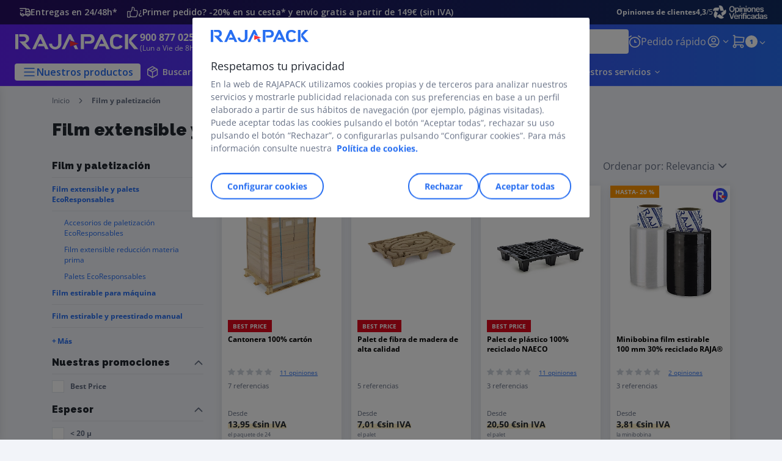

--- FILE ---
content_type: text/html;charset=utf-8
request_url: https://www.rajapack.es/film-paletizacion/film-extensible-palets-ecoresponsables_C5570.html
body_size: 69638
content:
<!DOCTYPE html><html lang="es">
<head>
<meta charset="utf-8">
<meta http-equiv="X-UA-Compatible" content="IE=edge">
<meta name="localeID" content="es_ES" />
<meta name="viewport" content="width=device-width, height=device-height, initial-scale=1.0, user-scalable=no, minimum-scale=1.0, maximum-scale=1.0"><meta name="robots" content="index,follow" /><meta name="description" content="" /><meta name="keywords" content="" /><title>Film extensible y palets EcoResponsables | RAJAPACK</title><script type="text/javascript">/*
 Copyright and licenses see https://www.dynatrace.com/company/trust-center/customers/reports/ */
(function(){function ab(){var ta;(ta=void 0===bb.dialogArguments&&navigator.cookieEnabled)||(document.cookie="__dTCookie=1;SameSite=Lax",ta=document.cookie.includes("__dTCookie"),ta=(document.cookie="__dTCookie=1; expires=Thu, 01-Jan-1970 00:00:01 GMT",ta));return ta}function Fa(){if(ab()){var ta=bb.dT_,Ga=null==ta?void 0:ta.platformPrefix,fb;if(fb=!ta||Ga){var Xa;fb=(null===(Xa=document.currentScript)||void 0===Xa?void 0:Xa.getAttribute("data-dtconfig"))||"app=03c3824a9367bafd|cors=1|owasp=1|featureHash=ANVfhqrux|rdnt=1|uxrgce=1|cuc=jrhe3xzz|mel=100000|expw=1|md=mdcc1=bdataLayer[0].user.emailHash|lastModification=1767918181180|tp=500,50,0|srbbv=2|agentUri=/INTERSHOP/static/WFS/RAJA-ES-Site/ruxitagentjs_ANVfhqrux_10327251022105625.js|reportUrl=https://bf57020vgf.bf.dynatrace.com/bf|auto=1|domain=rajapack.es|rid=RID_1856708698|rpid=1900239202";
fb=(Xa=null==ta?void 0:ta.minAgentVersion)&&"10327251022105625"<`${Xa}`?(console.log("[CookiePrefix/initConfig] Min agent version detected, and javascript agent is older - the javascript agent will not be initialized!"),!1):Ga&&!fb.includes(`cuc=${Ga}`)?(console.log(`[CookiePrefix/initConfig] value of platformPrefix [${Ga}] does not match the "cuc" value in the current config - initConfig will not initialize!`),!1):!0}fb&&(ta={cfg:"app=03c3824a9367bafd|cors=1|owasp=1|featureHash=ANVfhqrux|rdnt=1|uxrgce=1|cuc=jrhe3xzz|mel=100000|expw=1|md=mdcc1=bdataLayer[0].user.emailHash|lastModification=1767918181180|tp=500,50,0|srbbv=2|agentUri=/INTERSHOP/static/WFS/RAJA-ES-Site/ruxitagentjs_ANVfhqrux_10327251022105625.js|reportUrl=https://bf57020vgf.bf.dynatrace.com/bf|auto=1|domain=rajapack.es|rid=RID_1856708698|rpid=1900239202",
iCE:ab,platformCookieOffset:null==ta?void 0:ta.platformCookieOffset},Ga&&(ta.platformPrefix=Ga),bb.dT_=ta)}}function Ya(ta){return"function"==typeof ta}function hb(){let ta=window.performance;return ta&&Ba&&Va&&!!ta.timeOrigin&&Ya(ta.now)&&Ya(ta.getEntriesByType)&&Ya(ta.getEntriesByName)&&Ya(ta.setResourceTimingBufferSize)&&Ya(ta.clearResourceTimings)}this.dT_&&dT_.prm&&dT_.prm();var bb="undefined"!=typeof globalThis?globalThis:"undefined"!=typeof window?window:void 0,Va="function"==typeof PerformanceResourceTiming||
"object"==typeof PerformanceResourceTiming,Ba="function"==typeof PerformanceNavigationTiming||"object"==typeof PerformanceNavigationTiming;if((!("documentMode"in document)||Number.isNaN(document.documentMode))&&hb()){let ta=bb.dT_;!ta||!ta.cfg&&ta.platformPrefix?Fa():ta.gCP||(bb.console.log("Duplicate agent injection detected, turning off redundant initConfig."),ta.di=1)}})();
(function(){function ab(){let f=0;try{f=Math.round(Qa.performance.timeOrigin)}catch(p){}if(0>=f||Number.isNaN(f)||!Number.isFinite(f))de.push({severity:"Warning",type:"ptoi",text:`performance.timeOrigin is invalid, with a value of [${f}]. Falling back to performance.timing.navigationStart`}),f=Ne;return zd=f,Ue=Fa,zd}function Fa(){return zd}function Ya(){return Ue()}function hb(){let f=0;try{f=Math.round(Qa.performance.now())}catch(p){}return 0>=f||Number.isNaN(f)||!Number.isFinite(f)?Date.now()-
Ue():f}function bb(f,p){if(!p)return"";var y=f+"=";f=p.indexOf(y);if(0>f)return"";for(;0<=f;){if(0===f||" "===p.charAt(f-1)||";"===p.charAt(f-1))return y=f+y.length,f=p.indexOf(";",f),0<=f?p.substring(y,f):p.substring(y);f=p.indexOf(y,f+y.length)}return""}function Va(f){return bb(f,document.cookie)}function Ba(){}function ta(f,p=[]){var y;if(!f||"object"!=typeof f&&"function"!=typeof f)return!1;let L="number"!=typeof p?p:[],U=null,wa=[];switch("number"==typeof p?p:5){case 0:U="Array";break;case 1:U=
"Boolean";break;case 2:U="Number";break;case 3:U="String";break;case 4:U="Function";break;case 5:U="Object";break;case 6:U="Date";wa.push("getTime");break;case 7:U="Error";wa.push("name","message");break;case 8:U="Element";break;case 9:U="HTMLElement";break;case 10:U="HTMLImageElement";wa.push("complete");break;case 11:U="PerformanceEntry";break;case 13:U="PerformanceResourceTiming";break;case 14:U="PerformanceNavigationTiming";break;case 15:U="CSSRule";wa.push("cssText","parentStyleSheet");break;
case 16:U="CSSStyleSheet";wa.push("cssRules","insertRule");break;case 17:U="Request";wa.push("url");break;case 18:U="Response";wa.push("ok","status","statusText");break;case 19:U="Set";wa.push("add","entries","forEach");break;case 20:U="Map";wa.push("set","entries","forEach");break;case 21:U="Worker";wa.push("addEventListener","postMessage","terminate");break;case 22:U="XMLHttpRequest";wa.push("open","send","setRequestHeader");break;case 23:U="SVGScriptElement";wa.push("ownerSVGElement","type");break;
case 24:U="HTMLMetaElement";wa.push("httpEquiv","content","name");break;case 25:U="HTMLHeadElement";break;case 26:U="ArrayBuffer";break;case 27:U="ShadowRoot",wa.push("host","mode")}let {Pe:db,af:Lb}={Pe:U,af:wa};if(!db)return!1;p=Lb.length?Lb:L;if(!L.length)try{if(Qa[db]&&f instanceof Qa[db]||Object.prototype.toString.call(f)==="[object "+db+"]")return!0;if(f&&f.nodeType&&1===f.nodeType){let Ub=null===(y=f.ownerDocument.defaultView)||void 0===y?void 0:y[db];if("function"==typeof Ub&&f instanceof
Ub)return!0}}catch(Ub){}for(let Ub of p)if("string"!=typeof Ub&&"number"!=typeof Ub&&"symbol"!=typeof Ub||!(Ub in f))return!1;return!!p.length}function Ga(f,p,y,L){"undefined"==typeof L&&(L=Xa(p,!0));"boolean"==typeof L&&(L=Xa(p,L));f===Qa?we&&we(p,y,L):ee&&ta(f,21)?Ge.call(f,p,y,L):f.addEventListener&&(f===Qa.document||f===Qa.document.documentElement?gh.call(f,p,y,L):we.call(f,p,y,L));L=!1;for(let U=Ad.length;0<=--U;){let wa=Ad[U];if(wa.object===f&&wa.event===p&&wa.Y===y){L=!0;break}}L||Ad.push({object:f,
event:p,Y:y})}function fb(f,p,y,L){for(let U=Ad.length;0<=--U;){let wa=Ad[U];if(wa.object===f&&wa.event===p&&wa.Y===y){Ad.splice(U,1);break}}"undefined"==typeof L&&(L=Xa(p,!0));"boolean"==typeof L&&(L=Xa(p,L));f===Qa?Bf&&Bf(p,y,L):f.removeEventListener&&(f===Qa.document||f===Qa.document.documentElement?Qg.call(f,p,y,L):Bf.call(f,p,y,L))}function Xa(f,p){let y=!1;try{if(we&&Vh.includes(f)){let L=Object.defineProperty({},"passive",{get(){y=!0}});we("test",Ba,L)}}catch(L){}return y?{passive:!0,capture:p}:
p}function Ca(){let f=Ad;for(let p=f.length;0<=--p;){let y=f[p];fb(y.object,y.event,y.Y)}Ad=[]}function ja(f){return"function"==typeof f}function ya(f){if(f&&void 0!==f[qg])return f[qg];let p=ja(f)&&/{\s+\[native code]/.test(Function.prototype.toString.call(f));return f&&(f[qg]=p),p}function ua(f,p,...y){return void 0!==Function.prototype.bind&&ya(Function.prototype.bind)?Function.prototype.bind.call(f,p,...y):function(...L){return f.apply(p,(y||[]).concat(Array.prototype.slice.call(arguments)||[]))}}
function R(){if(Of){let f=new Of;if(Kd)for(let p of Rg)void 0!==Kd[p]&&(f[p]=ua(Kd[p],f));return f}return new Qa.XMLHttpRequest}function aa(){return zc()}function xa(f,p,...y){function L(){delete Rd[U];f.apply(this,arguments)}let U,wa=He;return"apply"in wa?(y.unshift(L,p),U=wa.apply(Qa,y)):U=wa(L,p),Rd[U]=!0,U}function N(f){delete Rd[f];let p=ke;"apply"in p?p.call(Qa,f):p(f)}function Y(f){xe.push(f)}function ka(f){let p=xe.length;for(;p--;)if(xe[p]===f){xe.splice(p,1);break}}function Sa(){return xe}
function O(f,p){return Gd(f,p)}function ea(f){Sd(f)}function fa(f,p){if(!Pf||!Qf)return"";f=new Pf([f],{type:p});return Qf(f)}function S(f,p){return mf?new mf(f,p):void 0}function C(f){"function"==typeof f&&rg.push(f)}function V(){return rg}function la(){return Ne}function M(f){function p(...y){if("number"!=typeof y[0]||!Rd[y[0]])try{return f.apply(this,y)}catch(L){return f(y[0])}}return p[Wh]=f,p}function oa(){return de}function sa(){Ue=ab;zc=()=>Math.round(Ue()+hb());(Number.isNaN(zc())||0>=zc()||
!Number.isFinite(zc()))&&(zc=()=>Date.now())}function Ta(){Ie&&(Qa.clearTimeout=ke,Qa.clearInterval=Sd,Ie=!1)}function nb(f){f=encodeURIComponent(f);let p=[];if(f)for(let y=0;y<f.length;y++){let L=f.charAt(y);p.push(Cf[L]||L)}return p.join("")}function cb(f){return f.includes("^")&&(f=f.split("^^").join("^"),f=f.split("^dq").join('"'),f=f.split("^rb").join(">"),f=f.split("^lb").join("<"),f=f.split("^p").join("|"),f=f.split("^e").join("="),f=f.split("^s").join(";"),f=f.split("^c").join(","),f=f.split("^bs").join("\\")),
f}function tb(){return le}function Eb(f){le=f}function Qb(f){let p=Oa("rid"),y=Oa("rpid");p&&(f.rid=p);y&&(f.rpid=y)}function Vb(f){if(f=f.xb){f=cb(f);try{le=new RegExp(f,"i")}catch(p){}}else le=void 0}function Zb(f){return"n"===f||"s"===f||"l"===f?`;SameSite=${Sg[f]}`:""}function ia(f,p,y){let L=1,U=0;do document.cookie=f+'=""'+(p?";domain="+p:"")+";path="+y.substring(0,L)+"; expires=Thu, 01 Jan 1970 00:00:01 GMT;",L=y.indexOf("/",L),U++;while(-1!==L&&5>U)}function za(f,p=document.cookie){return bb(f,
p)}function Ob(f){var p;return function(){if(p)return p;var y,L,U,wa,db=-1!==Rf?Rf:(null===(L=null===(y=Qa.dT_)||void 0===y?void 0:y.scv)||void 0===L?void 0:L.call(y,"postfix"))||(null===(wa=null===(U=Qa.dT_)||void 0===U?void 0:U.gCP)||void 0===wa?void 0:wa.call(U));y=(y=(Rf=db,db))?"".concat(f).concat(y):f;return p=y,y}}function Ac(){let f=(document.domain||location.hostname||"").split(".");return 1>=f.length?[]:f}function qb(f,p){p=`dTValidationCookieValue;path=/;domain=${f}${Zb(p)}`;return document.cookie=
`${nf()}=${p}`,za(nf())?(ia(nf(),f,"/"),!0):!1}function kc(){var f=Tg.dT_.scv("agentUri");if(!f)return"ruxitagentjs";f=f.substring(f.lastIndexOf("/")+1);return f.includes("_")?f.substring(0,f.indexOf("_")):f}function Bb(){return Qa.dT_}function Fb(f){ca("eao")?ye=f:Qa.console.log(`${Sf} App override configuration is not enabled! The provided app config callback method will not be invoked!`)}function fc(f){let p=navigator.userAgent;if(!p)return null;let y=p.indexOf("DTHybrid/1.0");return-1===y?null:
(f=p.substring(y).match(new RegExp(`(^|\\s)${f}=([^\\s]+)`)))?f[2]:null}function Q(){return navigator.userAgent.includes("Googlebot")||navigator.userAgent.includes("AdsBot-Google")}function X(f){let p=f,y=Math.pow(2,32);return function(){return p=(1664525*p+1013904223)%y,p/y}}function Ka(f,p){return Number.isNaN(f)||Number.isNaN(p)?Math.floor(33*td()):Math.floor(td()*(p-f+1))+f}function ba(f){if(Number.isNaN(f)||0>f)return"";var p=Qa.crypto;if(p&&!Q())p=p.getRandomValues(new Uint8Array(f));else{p=
[];for(var y=0;y<f;y++)p.push(Ka(0,32))}f=Array(f);for(y=0;y<p.length;y++){let L=Math.abs(p[y]%32);f.push(String.fromCharCode(L+(9>=L?48:55)))}return f.join("")}function $a(f=!0){Ve=f}function lb(){return Td}function Na(){let f=Qa.dT_;try{let U=Qa.parent;for(;U&&U!==Qa;){let wa=U.dT_;var p;if(p=!!(wa&&"ea"in wa)&&"10327251022105625"===wa.version){var y=f,L=wa;let db=!y.bcv("ac")||y.scv("app")===L.scv("app"),Lb=y.scv("postfix"),Ub=L.scv("postfix");p=db&&Lb===Ub}if(p)return wa.tdto();U=U!==U.parent?
U.parent:void 0}}catch(U){}return f}function dc(f,p="",y){var L=f.indexOf("h"),U=f.indexOf("v"),wa=f.indexOf("e");let db=f.substring(f.indexOf("$")+1,L);L=-1!==U?f.substring(L+1,U):f.substring(L+1);!p&&-1!==U&&(-1!==wa?p=f.substring(U+1,wa):p=f.substring(U+1));f=null;y||(U=Number.parseInt(db.split("_")[0]),wa=zc()%We,y=(wa<U&&(wa+=We),U+9E5>wa));return y&&(f={frameId:db,actionId:"-"===L?"-":Number.parseInt(L),visitId:""}),{visitId:p,Cd:f}}function Hb(f,p,y){var L=Ja("pcl");L=f.length-L;0<L&&f.splice(0,
L);L=Bd(za(Ed(),y));let U=[],wa=L?`${L}$`:"";for(db of f)"-"!==db.actionId&&U.push(`${wa}${db.frameId}h${db.actionId}`);f=U.join("p");var db=(f||(Ve&&(Bc(!0,"a",y),$a(!1)),f+=`${L}$${Td}h-`),f+=`v${p||ha(y)}`,f+="e0",f);vc(of(),db,void 0,ca("ssc"))}function Xb(f,p=document.cookie){var y=za(of(),p);p=[];if(y&&"-"!==y){var L=y.split("p");y="";for(let U of L)L=dc(U,y,f),y=L.visitId,L.Cd&&p.push(L.Cd);for(let U of p)U.visitId=y}return p}function wc(f,p){let y=document.cookie;p=Xb(p,y);let L=!1;for(let U of p)U.frameId===
Td&&(U.actionId=f,L=!0);L||p.push({frameId:Td,actionId:f,visitId:""});Hb(p,void 0,y)}function mc(){return Hd}function ib(f,p){try{Qa.localStorage.setItem(f,p)}catch(y){}}function w(f){try{Qa.localStorage.removeItem(f)}catch(p){}}function x(f){try{return Qa.localStorage.getItem(f)}catch(p){}return null}function r(f,p=document.cookie||""){return p.split(f+"=").length-1}function E(f,p){var y=r(f,p);if(1<y){p=Oa("domain")||Qa.location.hostname;let L=Qa.location.hostname,U=Qa.location.pathname,wa=0,db=
0;ud.add(f);do{let Lb=L.substring(wa);if(Lb!==p||"/"!==U){ia(f,Lb===p?"":Lb,U);let Ub=r(f);Ub<y&&(ud.add(Lb),y=Ub)}wa=L.indexOf(".",wa)+1;db++}while(0!==wa&&10>db&&1<y);Oa("domain")&&1<y&&ia(f,"",U)}}function T(){var f=document.cookie;E(of(),f);E(Ed(),f);E(od(),f);f=ud.size;0<f&&f!==Xe&&(Xe=f,de.push({severity:"Error",type:"dcn",text:`Duplicate cookie name${1!==f?"s":""} detected: ${Array.from(ud).join(",")}`}))}function P(){ud=new Set;T();Y(function(f,p,y,L){0===ud.size||p||(f.av(L,"dCN",Array.from(ud).join(",")),
ud.clear(),Xe=0)})}function ha(f){return na(f)||Bc(!0,"c",f)}function na(f){if(J(f)<=zc())return Bc(!0,"t",f);let p=yc(f);if(p){let y=hh.exec(p);f=y&&3===y.length&&32===y[1].length&&!Number.isNaN(Number.parseInt(y[2]))?(Sb(Cd(),p),p):Bc(!0,"i",f)}else f=Bc(!0,"c",f);return f}function Da(f,p){var y=zc();p=Gc(p).kc;f&&(p=y);$c(y+Ye+"|"+p);ad()}function pb(f){let p="t"+(zc()-J(f));Bc(!0,p,f)}function yc(f){var p,y;return null!==(y=null===(p=Xb(!0,f)[0])||void 0===p?void 0:p.visitId)&&void 0!==y?y:qc(Cd())}
function Hc(){let f=ba(Ld);try{f=f.replace(/\d/g,function(p){p=.1*Number.parseInt(p);return String.fromCharCode(Math.floor(25*p+65))})}catch(p){throw ta(p,7),p;}return f+="-0",f}function Cc(f,p){let y=Xb(!1,p);Hb(y,f,p);Sb(Cd(),f);Da(!0)}function dd(f,p,y){return Bc(f,p,y)}function Bc(f,p,y){f&&(Oe=!0);f=yc(y);y=Hc();Cc(y);if(yc(document.cookie))for(let L of Md)L(y,Oe,p,f);return y}function Ec(f){Md.push(f)}function Lc(f){f=Md.indexOf(f);-1!==f&&Md.splice(f)}function ad(f){pf&&N(pf);pf=xa(Xc,J(f)-
zc())}function Xc(){let f=document.cookie;return J(f)<=zc()?(sb(pb,[f]),!0):(I(ad),!1)}function $c(f){let p=ua(vc,null,od(),f,void 0,ca("ssc"));p();let y=za(od());""!==y&&f!==y&&(T(),p(),f===za(od())||sg||(de.push({severity:"Error",type:"dcn",text:"Could not sanitize cookies"}),sg=!0));Sb(od(),f)}function id(f,p){p=za(f,p);return p||(p=qc(f)||""),p}function jd(){var f=na()||"";Sb(Cd(),f);f=id(od());$c(f);w(Cd());w(od())}function Gc(f){let p={Zc:0,kc:0};if(f=id(od(),f))try{let y=f.split("|");2===y.length&&
(p.Zc=Number.parseInt(y[0]),p.kc=Number.parseInt(y[1]))}catch(y){}return p}function J(f){f=Gc(f);return Math.min(f.Zc,f.kc+Df)}function W(f){Ye=f}function D(){let f=Oe;return Oe=!1,f}function ra(){Xc()||Da(!1)}function Ia(){if(ca("nsfnv")){var f=za(Ed());if(!f.includes(`${Ze}-`)){let p=Ea(f).serverId;f=f.replace(`${Ze}${p}`,`${Ze}${`${-1*Ka(2,me)}`.replace("-","-2D")}`);pd(f)}}}function Pa(){I(function(){if(!ed()){let f=-1*Ka(2,me),p=ba(Ld);pd(`v_4${Ze}${`${f}`.replace("-","-2D")}_sn_${p}`)}},!0);
Ec(Ia)}function Ea(f){var p;let y={},L={sessionId:"",serverId:"",overloadState:0,appState:y};var U=f.split($e);if(2<U.length&&0===U.length%2){f=+U[1];if(Number.isNaN(f)||3>f)return L;f={};for(var wa=2;wa<U.length;wa++){let db=U[wa];db.startsWith(Tf)?y[db.substring(6).toLowerCase()]=+U[wa+1]:f[db]=U[wa+1];wa++}f.sn?(U=f.sn,L.sessionId=U.length===Ld||12>=U.length?U:""):L.sessionId="hybrid";if(f.srv){a:{U=f.srv.replace("-2D","-");if(!Number.isNaN(+U)&&(wa=Number.parseInt(U),wa>=-me&&wa<=me))break a;
U=""}L.serverId=U}U=+f.ol;1===U&&ob(pc());0<=U&&2>=U&&(L.overloadState=U);f=+f.prv;Number.isNaN(f)||(L.privacyState=1>f||4<f?1:f);f=null===(p=Oa("app"))||void 0===p?void 0:p.toLowerCase();p=y[f];!Number.isNaN(p)&&0===p&&ob(pc())}return L}function ob(f){let p=Bb();f||(p.disabled=!0,p.overloadPrevention=!0)}function Ua(){if(yb()||Qa.dynatraceMobile){let f=Va("dtAdkSettings")||fc("dtAdkSettings")||"";return Ea(f).privacyState||null}return null}function yb(){var f,p;let y=Qa.MobileAgent;if(y)return y;
let L=null===(p=null===(f=Qa.webkit)||void 0===f?void 0:f.messageHandlers)||void 0===p?void 0:p.MobileAgent;if(L)return{incrementActionCount:()=>L.postMessage({api:"incrementActionCount"})}}function sb(f,p){return!Wb()||Bb().overloadPrevention&&!pc()?null:f.apply(this,p)}function Wb(){let f=Ua();return 2===f||1===f?!1:!ca("coo")||ca("cooO")||pc()}function Yb(f,p){try{Qa.sessionStorage.setItem(f,p)}catch(y){}}function Sb(f,p){sb(Yb,[f,p])}function qc(f){try{return Qa.sessionStorage.getItem(f)}catch(p){}return null}
function Ic(f){try{Qa.sessionStorage.removeItem(f)}catch(p){}}function tc(f){document.cookie=f+'="";path=/'+(Oa("domain")?";domain="+Oa("domain"):"")+"; expires=Thu, 01 Jan 1970 00:00:01 GMT;"}function Dc(f,p,y,L){p||0===p?(p=(p+"").replace(/[\n\r;]/g,"_"),f=f+"="+p+";path=/"+(Oa("domain")?";domain="+Oa("domain"):""),y&&(f+=";expires="+y.toUTCString()),f+=Zb(Oa("cssm")),L&&"https:"===location.protocol&&(f+=";Secure"),document.cookie=f):tc(f)}function vc(f,p,y,L){sb(Dc,[f,p,y,L])}function Dd(f){return!!f.includes("v_4")}
function md(f){f=za(Ed(),f);f||(f=(f=qc(Ed()))&&Dd(f)?(pd(f),f):"");return Dd(f)?f:""}function pd(f){vc(Ed(),f,void 0,ca("ssc"))}function vd(f){return(f=f||md())?Ea(f):{sessionId:"",serverId:"",overloadState:0,appState:{}}}function Bd(f){return vd(f).serverId}function ed(f){return vd(f).sessionId}function pc(){return navigator.userAgent.includes(Nd)}function ze(f){let p={};f=f.split("|");for(let y of f)f=y.split("="),2===f.length&&(p[f[0]]=decodeURIComponent(f[1].replace(/\+/g," ")));return p}function A(){let f=
kc();return(f.indexOf("dbg")===f.length-3?f.substring(0,f.length-3):f)+"_"+Oa("app")+"_Store"}function B(f,p={},y){f=f.split("|");for(var L of f){f=L;let U=L.indexOf("="),wa;-1===U?(wa=f,p[wa]="1"):(f=L.substring(0,U),wa=f,p[wa]=L.substring(U+1,L.length))}!y&&(y=p.spc)&&(L=document.createElement("textarea"),L.innerHTML=y,p.spc=L.value);return p}function F(f){var p;return null!==(p=ic[f])&&void 0!==p?p:Ud[f]}function ca(f){f=F(f);return"false"===f||"0"===f?!1:!!f}function Ja(f){var p=F(f);p=Number.parseInt(p);
return Number.isNaN(p)&&(p=Ud[f]),p}function Oa(f){if("app"===f){a:{try{if(ye){var p=ye();if(p&&"string"==typeof p&&qf.test(p)){var y=p;break a}Qa.console.log(`${Sf} Registered app config callback method did not return a string in the correct app id format ${qf} The default app ID will be used instead! Got value: ${p}`)}}catch(L){Qa.console.log(`${Sf} Failed to execute the registered app config callback method! The default app ID will be used instead!`,L)}y=void 0}if(y)return y}return(F(f)||"")+""}
function jb(f,p){ic[f]=p+""}function xb(f){return ic=f,ic}function Cb(f){let p=ic[f];p&&(ic[f]=p.includes("#"+f.toUpperCase())?"":p)}function Ib(f){var p=f.agentUri;null!=p&&p.includes("_")&&(p=/([A-Za-z]*)\d{0,4}_(\w*)_\d+/g.exec(p))&&p.length&&2<p.length&&(f.featureHash=p[2])}function $b(f){var p=Bb().platformCookieOffset;if("number"==typeof p){a:{var y=Oa("cssm");var L=Ac();if(L.length)for(p=L.slice(p);p.length;){if(qb(p.join("."),y)){y=p.join(".");break a}p.shift()}y=""}y&&(f.domain=y)}else if(y=
f.domain||"",p=(p=location.hostname)&&y?p===y||p.includes("."+y,p.length-("."+y).length):!0,!y||!p){f.domainOverride||(f.domainOriginal=f.domain||"",f.domainOverride=`${location.hostname},${y}`,delete f.domain);a:{L=Oa("cssm");let wa=Ac().reverse();if(wa.length){var U=wa[0];for(let db=1;db<=wa.length;db++){if(qb(U,L)){L=U;break a}let Lb=wa[db];Lb&&(U=`${Lb}.${U}`)}}L=""}L&&(f.domain=L);p||de.push({type:"dpi",severity:"Warning",text:`Configured domain "${y}" is invalid for current location "${location.hostname}". Agent will use "${f.domain}" instead.`})}}
function m(f,p){$b(f);let y=ic.pVO;(y&&(f.pVO=y),p)||(f.bp=(f.bp||Ud.bp)+"")}function t(f,p){if(null==f||!f.attributes)return p;let y=p;var L=f.attributes.getNamedItem("data-dtconfig");if(!L)return y;f=f.src;L=L.value;let U={};ic.legacy="1";var wa=/([A-Za-z]*)_(\w*)_(\d+)/g;let db=null;wa=(f&&(db=wa.exec(f),null!=db&&db.length&&(U.agentUri=f,U.featureHash=db[2],U.agentLocation=f.substring(0,f.indexOf(db[1])-1),U.buildNumber=db[3])),L&&B(L,U,!0),$b(U),U);if(!p)y=wa;else if(!wa.syntheticConfig)return wa;
return y}function u(){return ic}function G(f){return Ud[f]===F(f)}function I(f,p=!1){Wb()?f():p?tg.push(f):ug.push(f)}function ma(){if(!ca("coo")||Wb())return!1;for(let f of ug)xa(f,0);ug=[];jb("cooO",!0);for(let f of tg)f();return tg.length=0,!0}function pa(){if(!ca("coo")||!Wb())return!1;jb("cooO",!1);tc(Ed());tc(of());tc(vg());tc("dtAdk");tc(Yc());tc(od());try{Ic(Cd()),Ic(od()),w(Cd()),w(od()),Ic(Yc()),Ic(Ed()),w(A()),w("dtAdk")}catch(f){}return!0}function Ma(){var f=za(Yc());if(!f||45!==(null==
f?void 0:f.length))if(f=x(Yc())||qc(Yc()),45!==(null==f?void 0:f.length)){ih=!0;let p=zc()+"";f=(p+=ba(45-p.length),p)}return Wa(f),f}function Wa(f){let p;if(ca("dpvc")||ca("pVO"))Sb(Yc(),f);else{p=new Date;var y=p.getMonth()+Math.min(24,Math.max(1,Ja("rvcl")));p.setMonth(y);y=Yc();sb(ib,[y,f])}vc(Yc(),f,p,ca("ssc"))}function gb(){return ih}function rb(f){let p=za(Yc());tc(Yc());Ic(Yc());w(Yc());jb("pVO",!0);Wa(p);f&&sb(ib,["dt-pVO","1"]);jd()}function zb(){w("dt-pVO");ca("pVO")&&(jb("pVO",!1),Ma());
Ic(Yc());jd()}function hc(f,p,y,L,U,wa){let db=document.createElement("script");db.setAttribute("src",f);p&&db.setAttribute("defer","defer");y&&(db.onload=y);L&&(db.onerror=L);U&&db.setAttribute("id",U);if(f=wa){var Lb;f=null!=(null===(Lb=document.currentScript)||void 0===Lb?void 0:Lb.attributes.getNamedItem("integrity"))}f&&db.setAttribute("integrity",wa);db.setAttribute("crossorigin","anonymous");wa=document.getElementsByTagName("script")[0];wa.parentElement.insertBefore(db,wa)}function nc(f){return Uf+
"/"+Pe+"_"+f+"_"+(Ja("buildNumber")||Bb().version)+".js"}function Mc(){}function Oc(f,p){return function(){f.apply(p,arguments)}}function Mb(f){if(!(this instanceof Mb))throw new TypeError("Promises must be constructed via new");if("function"!=typeof f)throw new TypeError("not a function");this.oa=0;this.Ob=!1;this.qa=void 0;this.Da=[];jh(f,this)}function kd(f,p){for(;3===f.oa;)f=f.qa;0===f.oa?f.Da.push(p):(f.Ob=!0,Mb.qb(function(){var y=1===f.oa?p.Gb:p.Hb;if(null===y)(1===f.oa?Vd:Ae)(p.promise,f.qa);
else{try{var L=y(f.qa)}catch(U){Ae(p.promise,U);return}Vd(p.promise,L)}}))}function Vd(f,p){try{if(p===f)throw new TypeError("A promise cannot be resolved with itself.");if(p&&("object"==typeof p||"function"==typeof p)){var y=p.then;if(p instanceof Mb){f.oa=3;f.qa=p;wg(f);return}if("function"==typeof y){jh(Oc(y,p),f);return}}f.oa=1;f.qa=p;wg(f)}catch(L){Ae(f,L)}}function Ae(f,p){f.oa=2;f.qa=p;wg(f)}function wg(f){2===f.oa&&0===f.Da.length&&Mb.qb(function(){f.Ob||Mb.Ub(f.qa)});for(var p=0,y=f.Da.length;p<
y;p++)kd(f,f.Da[p]);f.Da=null}function Xh(f,p,y){this.Gb="function"==typeof f?f:null;this.Hb="function"==typeof p?p:null;this.promise=y}function jh(f,p){var y=!1;try{f(function(L){y||(y=!0,Vd(p,L))},function(L){y||(y=!0,Ae(p,L))})}catch(L){y||(y=!0,Ae(p,L))}}function xg(){return yg.qb=function(f){if("string"==typeof f)throw Error("Promise polyfill called _immediateFn with string");f()},yg.Ub=()=>{},yg}function Ef(){var f;(f=void 0===Qa.dialogArguments&&navigator.cookieEnabled)||(document.cookie="__dTCookie=1;SameSite=Lax",
f=document.cookie.includes("__dTCookie"),f=(document.cookie="__dTCookie=1; expires=Thu, 01-Jan-1970 00:00:01 GMT",f));return f}function zg(){var f,p;try{null===(p=null===(f=yb())||void 0===f?void 0:f.incrementActionCount)||void 0===p||p.call(f)}catch(y){}}function Vf(){let f=Qa.dT_;Qa.dT_={di:0,version:"10327251022105625",cfg:f?f.cfg:"",iCE:f?Ef:function(){return navigator.cookieEnabled},ica:1,disabled:!1,disabledReason:"",overloadPrevention:!1,gAST:la,ww:S,stu:fa,nw:aa,st:xa,si:O,aBPSL:Y,rBPSL:ka,
gBPSL:Sa,aBPSCC:C,gBPSCC:V,buildType:"dynatrace",gSSV:qc,sSSV:Sb,rSSV:Ic,rvl:w,iVSC:Dd,p3SC:Ea,dC:tc,sC:vc,esc:nb,gSId:Bd,gDtc:ed,gSC:md,sSC:pd,gC:Va,cRN:Ka,cRS:ba,cfgO:u,pCfg:ze,pCSAA:B,cFHFAU:Ib,sCD:m,bcv:ca,ncv:Ja,scv:Oa,stcv:jb,rplC:xb,cLSCK:A,gFId:lb,gBAU:nc,iS:hc,eWE:I,oEIEWA:sb,eA:ma,dA:pa,iNV:gb,gVID:Ma,dPV:rb,ePV:zb,sVIdUP:$a,sVTT:W,sVID:Cc,rVID:na,gVI:ha,gNVIdN:dd,gARnVF:D,cAUV:ra,uVT:Da,aNVL:Ec,rNVL:Lc,gPC:Xb,cPC:wc,sPC:Hb,clB:Ta,ct:N,aRI:Qb,iXB:Vb,gXBR:tb,sXBR:Eb,de:cb,iEC:zg,rnw:hb,gto:Ya,
ael:Ga,rel:fb,sup:Xa,cuel:Ca,iAEPOO:Wb,iSM:pc,gxwp:R,iIO:ta,prm:xg,cI:ea,gidi:oa,iDCV:G,gCF:za,gPSMB:Ua,lvl:x,gCP:null!=f&&f.platformPrefix?function(){return f.platformPrefix||""}:void 0,platformCookieOffset:null==f?void 0:f.platformCookieOffset,tdto:Na,gFLAI:mc,rACC:Fb,gAN:kc,gAFUA:fc}}function Yh(){xg();var f;Of=Qa.XMLHttpRequest;var p=null===(f=Qa.XMLHttpRequest)||void 0===f?void 0:f.prototype;if(p){Kd={};for(let L of Rg)void 0!==p[L]&&(Kd[L]=p[L])}we=Qa.addEventListener;Bf=Qa.removeEventListener;
gh=Qa.document.addEventListener;Qg=Qa.document.removeEventListener;He=Qa.setTimeout;Gd=Qa.setInterval;Ie||(ke=Qa.clearTimeout,Sd=Qa.clearInterval);f=Ef?Ef():navigator.cookieEnabled;var y;p=za("dtAdkSettings")||(null===(y=ne)||void 0===y?void 0:y.getItem("dtAdkSettings"))||fc("dtAdkSettings")||"";y=1===(Ea(p).overloadState||null);if(f){if(y)return!1}else return!1;return!0}function af(...f){Qa.console.log.apply(Qa.console,f)}this.dT_&&dT_.prm&&dT_.prm();var Tg="undefined"!=typeof window?window:self,
Qa="undefined"!=typeof globalThis?globalThis:"undefined"!=typeof window?window:void 0,ke,Sd,He,Gd,zd,Ue,Wh=Symbol.for("dt_2");Symbol.for("dt_3");var we,Bf,gh,Qg,ee=Qa.Worker,Ge=ee&&ee.prototype.addEventListener,Ad=[],Vh=["touchstart","touchend","scroll"],qg=Symbol.for("dt2-isNativeFunction"),Of,Rg="abort getAllResponseHeaders getResponseHeader open overrideMimeType send setRequestHeader".split(" "),Kd,mf=Qa.Worker,Pf=Qa.Blob,Qf=Qa.URL&&Qa.URL.createObjectURL,Ie=!1,xe,rg=[],de=[],Ne,ne,Rd={},zc,Cf=
{"!":"%21","~":"%7E","*":"%2A","(":"%28",")":"%29","'":"%27",hg:"%24",";":"%3B",",":"%2C"},le,Sg={l:"Lax",s:"Strict",n:"None"},Rf=-1,of=Ob("dtPC"),Ed=Ob("dtCookie"),od=Ob("rxvt"),Yc=Ob("rxVisitor"),nf=Ob("dTValidationCookie"),vg=Ob("dtSa"),Ud,Sf="[Dynatrace RUM JavaScript]",qf=/^[\da-f]{12,16}$/,ye,td,Be,Ve=!1,Td,We=6E8,Hd,Ld=32,Cd=Ob("rxvisitid"),ud,Xe=0,hh=/([A-Z]+)-(\d+)/,Md=[],Ye,Df,Oe=!1,pf,sg=!1,$e="_",me=32768,Ze=`${$e}srv${$e}`,Tf="app-3A",Nd="RuxitSynthetic",Zh=/c(\w+)=([^ ]+(?: (?!c?\w+=)[^ ()c]+)*)/g,
ic={},ug=[],tg=[],ih=!1,Wf,Uf,Pe,$h=setTimeout;Mb.prototype.catch=function(f){return this.then(null,f)};Mb.prototype.then=function(f,p){var y=new this.constructor(Mc);return kd(this,new Xh(f,p,y)),y};Mb.prototype.finally=function(f){var p=this.constructor;return this.then(function(y){return p.resolve(f()).then(function(){return y})},function(y){return p.resolve(f()).then(function(){return p.reject(y)})})};Mb.all=function(f){return new Mb(function(p,y){function L(Lb,Ub){try{if(Ub&&("object"==typeof Ub||
"function"==typeof Ub)){var ld=Ub.then;if("function"==typeof ld){ld.call(Ub,function(Od){L(Lb,Od)},y);return}}U[Lb]=Ub;0===--wa&&p(U)}catch(Od){y(Od)}}if(!f||"undefined"==typeof f.length)return y(new TypeError("Promise.all accepts an array"));var U=Array.prototype.slice.call(f);if(0===U.length)return p([]);for(var wa=U.length,db=0;db<U.length;db++)L(db,U[db])})};Mb.allSettled=function(f){return new this(function(p,y){function L(db,Lb){if(Lb&&("object"==typeof Lb||"function"==typeof Lb)){var Ub=Lb.then;
if("function"==typeof Ub){Ub.call(Lb,function(ld){L(db,ld)},function(ld){U[db]={status:"rejected",reason:ld};0===--wa&&p(U)});return}}U[db]={status:"fulfilled",value:Lb};0===--wa&&p(U)}if(!f||"undefined"==typeof f.length)return y(new TypeError(typeof f+" "+f+" is not iterable(cannot read property Symbol(Symbol.iterator))"));var U=Array.prototype.slice.call(f);if(0===U.length)return p([]);var wa=U.length;for(y=0;y<U.length;y++)L(y,U[y])})};Mb.resolve=function(f){return f&&"object"==typeof f&&f.constructor===
Mb?f:new Mb(function(p){p(f)})};Mb.reject=function(f){return new Mb(function(p,y){y(f)})};Mb.race=function(f){return new Mb(function(p,y){if(!f||"undefined"==typeof f.length)return y(new TypeError("Promise.race accepts an array"));for(var L=0,U=f.length;L<U;L++)Mb.resolve(f[L]).then(p,y)})};Mb.qb="function"==typeof setImmediate&&function(f){setImmediate(f)}||function(f){$h(f,0)};Mb.Ub=function(f){"undefined"!=typeof console&&console&&console.warn("Possible Unhandled Promise Rejection:",f)};var yg=
Mb,Ug="function"==typeof PerformanceResourceTiming||"object"==typeof PerformanceResourceTiming,Ff="function"==typeof PerformanceNavigationTiming||"object"==typeof PerformanceNavigationTiming;(function(){var f,p,y,L;if(L=!("documentMode"in document&&!Number.isNaN(document.documentMode)))L=(L=window.performance)&&Ff&&Ug&&!!L.timeOrigin&&ja(L.now)&&ja(L.getEntriesByType)&&ja(L.getEntriesByName)&&ja(L.setResourceTimingBufferSize)&&ja(L.clearResourceTimings);if(L)if(L=!(null!==(f=navigator.userAgent)&&
void 0!==f&&f.includes("RuxitSynthetic")),!Qa.dT_||!Qa.dT_.cfg||"string"!=typeof Qa.dT_.cfg||"initialized"in Qa.dT_&&Qa.dT_.initialized)null!==(p=Qa.dT_)&&void 0!==p&&p.gCP?af("[CookiePrefix/initCode] initCode with cookie prefix already initialized, not initializing initCode!"):af("InitConfig not found or agent already initialized! This is an injection issue."),Qa.dT_&&(Qa.dT_.di=3);else if(L)try{Vf();Ud={ade:"",aew:!0,apn:"",agentLocation:"",agentUri:"",app:"",ac:!0,async:!1,ase:!1,auto:!1,bp:3,
bs:!1,buildNumber:0,csprv:!0,cepl:16E3,cls:!0,ccNcss:!1,coo:!1,cooO:!1,cssm:"0",cwtDomains:"",cwtUrl:"w2dax4xgw3",cwt:"",cors:!1,cuc:"",cce:!1,cux:!1,postfix:"",dataDtConfig:"",debugName:"",dvl:500,dASXH:!1,disableCookieManager:!1,dKAH:!1,disableLogging:!1,dmo:!1,doel:!1,dpch:!1,dpvc:!1,disableXhrFailures:!1,domain:"",domainOverride:"",domainOriginal:"",doNotDetect:"",ds:!0,dsndb:!1,dsa:!1,dsss:!1,dssv:!0,earxa:!0,eao:!1,exp:!1,eni:!0,etc:!0,expw:!1,instr:"",evl:"",fa:!1,fvdi:!1,featureHash:"",hvt:216E5,
imm:!1,ign:"",iub:"",iqvn:!1,initializedModules:"",lastModification:0,lupr:!0,lab:!1,legacy:!1,lt:!0,mb:"",md:"",mdp:"",mdl:"",mcepsl:100,mdn:5E3,mhl:4E3,mpl:1024,mmds:2E4,msl:3E4,bismepl:2E3,mel:200,mepp:10,moa:30,mrt:3,ntd:!1,nsfnv:!1,ncw:!1,oat:180,ote:!1,owasp:!1,pcl:20,pt:!0,perfbv:1,prfSmpl:0,pVO:!1,peti:!1,raxeh:!0,rdnt:0,nosr:!0,reportUrl:"dynaTraceMonitor",rid:"",ridPath:"",rpid:"",rcdec:12096E5,rtl:0,rtp:2,rtt:1E3,rtu:200,rvcl:24,sl:100,ssc:!1,svNB:!1,srad:!0,srbbv:1,srbw:!0,srcst:!1,srdinitrec:!0,
srmr:100,srms:"1,1,,,",srsr:1E5,srtbv:3,srtd:1,srtr:500,srvr:"",srvi:0,srwo:!1,srre:"",srxcss:!0,srxicss:!0,srficros:!0,srmrc:!1,srsdom:!0,srfirrbv:!0,srcss:!0,srmcrl:1,srmcrv:10,st:3E3,spc:"",syntheticConfig:!1,tal:0,tt:100,tvc:3E3,uxdce:!1,uxdcw:1500,uxrgce:!0,uxrgcm:"100,25,300,3;100,25,300,3",uam:!1,uana:"data-dtname,data-dtName",uanpi:0,pui:!1,usrvd:!0,vrt:!1,vcfi:!0,vcsb:!1,vcit:1E3,vct:50,vcx:50,vscl:0,vncm:1,vrei:"",xb:"",chw:"",xt:0,xhb:""};if(!Yh())throw Error("Error during initCode initialization");
try{ne=Qa.localStorage}catch(wd){}de=[];sa();Ne=zc();xe=[];Rd={};Ie||(Qa.clearTimeout=M(ke),Qa.clearInterval=M(Sd),Ie=!0);let qd=Math.random(),Fd=Math.random();Be=0!==qd&&0!==Fd&&qd!==Fd;if(Q()){var U=performance.getEntriesByType("navigation")[0];if(U){f=0;for(var wa in U){let wd=+U[wa];!Number.isNaN(wd)&&Number.isFinite(wd)&&(f+=Math.abs(wd))}var db=Math.floor(1E4*f)}else db=zc();td=X(db)}else Be?td=Math.random:td=X(zc());Td=Ne%We+"_"+Number.parseInt(Ka(0,1E3)+"");a:{let wd=Bb().cfg;ic={reportUrl:"dynaTraceMonitor",
initializedModules:"",dataDtConfig:"string"==typeof wd?wd:""};Bb().cfg=ic;let fd=ic.dataDtConfig;fd&&!fd.includes("#CONFIGSTRING")&&(B(fd,ic),Cb("domain"),Cb("auto"),Cb("app"),Ib(ic));let gd=(ic.dataDtConfig||"").includes("#CONFIGSTRING")?null:ic;if(gd=t(document.currentScript,gd),gd)for(let hd in gd)if(Object.prototype.hasOwnProperty.call(gd,hd)){U=hd;db=ic;wa=U;var Lb=gd[U];"undefined"!=typeof Lb&&(db[wa]=Lb)}let fe=A();try{let hd=(Lb=ne)&&Lb.getItem(fe);if(hd){let bf=ze(hd),oe=B(bf.config||""),
rf=ic.lastModification||"0",Ag=Number.parseInt((oe.lastModification||bf.lastModification||"0").substring(0,13)),Ki="string"==typeof rf?Number.parseInt(rf.substring(0,13)):rf;if(!(rf&&Ag<Ki)&&(oe.agentUri=oe.agentUri||Oa("agentUri"),oe.featureHash=bf.featureHash||Oa("featureHash"),oe.agentUri&&Ib(oe),m(oe,!0),Vb(oe),Qb(oe),Ag>(+ic.lastModification||0))){let oj=ca("auto"),pj=ca("legacy");ic=xb(oe);ic.auto=oj?"1":"0";ic.legacy=pj?"1":"0"}}}catch(hd){}m(ic);try{let hd=ic.ign;if(hd&&(new RegExp(hd)).test(Qa.location.href)){var Ub=
(delete Qa.dT_,!1);break a}}catch(hd){}if(pc()){{var ld=navigator.userAgent;let bf=ld.lastIndexOf(Nd);if(-1===bf)var Od={};else{var Qe=ld.substring(bf).matchAll(Zh);if(Qe){ld={};for(var Gf of Qe){let [,oe,rf]=Gf;ld[oe]=rf}Od=ld}else Od={}}}Gf=Od;let hd;for(hd in Gf)if(Object.prototype.hasOwnProperty.call(Gf,hd)&&Gf[hd]){Od=ic;Qe=hd;var pe=Gf[hd];"undefined"!=typeof pe&&(Od[Qe]=pe)}xb(ic)}var Pd=Oa("cuc"),Wd,cf;let Xd=null===(cf=null===(Wd=Qa.dT_)||void 0===Wd?void 0:Wd.gCP)||void 0===cf?void 0:cf.call(Wd);
if(Pd&&Xd&&Pd!==Xd)throw Error("platformPrefix and cuc do not match!");Ub=!0}if(!Ub)throw Error("Error during config initialization");P();Wf=Bb().disabled;var Jc;if(!(Jc=Oa("agentLocation")))a:{let wd=Oa("agentUri");if(wd||document.currentScript){let gd=wd||document.currentScript.src;if(gd){let fe=gd.includes("_complete")?2:1,Xd=gd.lastIndexOf("/");for(Ub=0;Ub<fe&&-1!==Xd;Ub++)gd=gd.substring(0,Xd),Xd=gd.lastIndexOf("/");Jc=gd;break a}}let fd=location.pathname;Jc=fd.substring(0,fd.lastIndexOf("/"))}Uf=
Jc;if(Pe=kc(),"true"===za("dtUseDebugAgent")&&!Pe.includes("dbg")&&(Pe=Oa("debugName")||Pe+"dbg"),!ca("auto")&&!ca("legacy")&&!Wf){let wd=Oa("agentUri")||nc(Oa("featureHash"));ca("async")||"complete"===document.readyState?hc(wd,ca("async"),void 0,void 0,"dtjsagent"):(document.write(`<script id="${"dtjsagentdw"}" type="text/javascript" src="${wd}" crossorigin="anonymous"><\/script>`),document.getElementById("dtjsagentdw")||hc(wd,ca("async"),void 0,void 0,"dtjsagent"))}za(Ed())&&jb("cooO",!0);Pa();
jb("pVO",!!x("dt-pVO"));I(Ma);Ye=18E5;Df=Ja("hvt")||216E5;let df=Na();Hd=void 0;df&&"ea"in df&&(Hd=df.gITAID());sb(wc,[Hd||1])}catch(qd){"platformPrefix and cuc do not match!"===qd.message?(Jc=Qa.dT_,Qa.dT_={minAgentVersion:Jc.minAgentVersion,platformPrefix:(null===(y=Jc.gCP)||void 0===y?void 0:y.call(Jc))||Jc.platformPrefix,platformCookieOffset:Jc.platformCookieOffset},af("[CookiePrefix/initCode] cuc and platformPrefix do not match, disabling agent!")):(delete Qa.dT_,af("JsAgent initCode initialization failed!",
qd))}})()})();
</script><script type="text/javascript" src="/INTERSHOP/static/WFS/RAJA-ES-Site/ruxitagentjs_ANVfhqrux_10327251022105625.js" defer="defer"></script><script type="text/javascript">(()=>{"use strict";var e={56:(e,t,o)=>{e.exports=function(e){var t=o.nc;t&&e.setAttribute("nonce",t)}},72:e=>{var t=[];function o(e){for(var o=-1,n=0;n<t.length;n++)if(t[n].identifier===e){o=n;break}return o}function n(e,n){for(var r={},i=[],d=0;d<e.length;d++){var s=e[d],c=n.base?s[0]+n.base:s[0],p=r[c]||0,l="".concat(c," ").concat(p);r[c]=p+1;var u=o(l),f={css:s[1],media:s[2],sourceMap:s[3],supports:s[4],layer:s[5]};if(-1!==u)t[u].references++,t[u].updater(f);else{var m=a(f,n);n.byIndex=d,t.splice(d,0,{identifier:l,updater:m,references:1})}i.push(l)}return i}function a(e,t){var o=t.domAPI(t);return o.update(e),function(t){if(t){if(t.css===e.css&&t.media===e.media&&t.sourceMap===e.sourceMap&&t.supports===e.supports&&t.layer===e.layer)return;o.update(e=t)}else o.remove()}}e.exports=function(e,a){var r=n(e=e||[],a=a||{});return function(e){e=e||[];for(var i=0;i<r.length;i++){var d=o(r[i]);t[d].references--}for(var s=n(e,a),c=0;c<r.length;c++){var p=o(r[c]);0===t[p].references&&(t[p].updater(),t.splice(p,1))}r=s}}},113:e=>{e.exports=function(e,t){if(t.styleSheet)t.styleSheet.cssText=e;else{for(;t.firstChild;)t.removeChild(t.firstChild);t.appendChild(document.createTextNode(e))}}},314:e=>{e.exports=function(e){var t=[];return t.toString=function(){return this.map((function(t){var o="",n=void 0!==t[5];return t[4]&&(o+="@supports (".concat(t[4],") {")),t[2]&&(o+="@media ".concat(t[2]," {")),n&&(o+="@layer".concat(t[5].length>0?" ".concat(t[5]):""," {")),o+=e(t),n&&(o+="}"),t[2]&&(o+="}"),t[4]&&(o+="}"),o})).join("")},t.i=function(e,o,n,a,r){"string"==typeof e&&(e=[[null,e,void 0]]);var i={};if(n)for(var d=0;d<this.length;d++){var s=this[d][0];null!=s&&(i[s]=!0)}for(var c=0;c<e.length;c++){var p=[].concat(e[c]);n&&i[p[0]]||(void 0!==r&&(void 0===p[5]||(p[1]="@layer".concat(p[5].length>0?" ".concat(p[5]):""," {").concat(p[1],"}")),p[5]=r),o&&(p[2]?(p[1]="@media ".concat(p[2]," {").concat(p[1],"}"),p[2]=o):p[2]=o),a&&(p[4]?(p[1]="@supports (".concat(p[4],") {").concat(p[1],"}"),p[4]=a):p[4]="".concat(a)),t.push(p))}},t}},526:(e,t,o)=>{o.d(t,{A:()=>d});var n=o(601),a=o.n(n),r=o(314),i=o.n(r)()(a());i.push([e.id,'.otsdk{position:relative;z-index:10000000}.otsdk.hidden{display:none}.otsdk_overlay{background:rgba(0,0,0,.5);width:100%;height:100%;overflow:hidden;position:fixed;top:0;bottom:0;left:0;z-index:1}.otsdk-raja .otsdk_alert{background-image:url(https://cdn.cookielaw.org/logos/2605aa8e-bac8-4ef5-a15e-f9c43acb4fde/1d2b246d-1fc0-4e62-814d-2e956c9e77a7/raja_logo_sticky.png)}.otsdk-rajapack .otsdk_alert{background-image:url(https://cdn.cookielaw.org/logos/2605aa8e-bac8-4ef5-a15e-f9c43acb4fde/0198eb07-3be9-74fc-83e0-7131b1780bd0/7c17b81b-07aa-48de-a844-506d51da9207/RAJAPACK-blue-red-logo.png);background-size:130px;background-position:left 20px top 12px}@media screen and (min-width: 650px){.otsdk-rajapack .otsdk_alert{background-size:160px;background-position:left 30px top 20px}}.otsdk-mondoffice .otsdk_alert{background-image:url(https://cdn.cookielaw.org/logos/2605aa8e-bac8-4ef5-a15e-f9c43acb4fde/019777ef-3435-7fab-97bb-c84e7dcd0a0e/82a6885e-0734-484a-ae71-baeebfc69a44/Consent_Popin_Logo__Mondoffice.jpg)}.otsdk-jpg .otsdk_alert{background-image:url(https://cdn.cookielaw.org/logos/2605aa8e-bac8-4ef5-a15e-f9c43acb4fde/d11de5ba-7356-46e5-a219-0426b0ee5aaa/c49a635e-5d0d-49e9-ab3d-542d72880b6d/JPG_Raja2.jpg);background-size:40px;background-position:left 20px top 5px}@media screen and (min-width: 650px){.otsdk-jpg .otsdk_alert{background-size:50px;background-position:left 30px top 10px}}.otsdk-bernard .otsdk_alert{background-image:url(https://cdn.cookielaw.org/logos/2605aa8e-bac8-4ef5-a15e-f9c43acb4fde/df646fcf-edae-41e8-89a9-de349854213b/d28dd997-89b3-4123-8f18-2a99fbfdeeb0/logo_footer.jpg)}.otsdk-kalamazoo .otsdk_alert{background-image:url(https://cdn.cookielaw.org/logos/2605aa8e-bac8-4ef5-a15e-f9c43acb4fde/6d5e6df9-c6e3-48df-86dc-6738b7afbefe/8f942450-99a4-42af-a5b8-c75de9df6c8f/kalamazoo.png)}@media screen and (min-width: 650px){.otsdk-kalamazoo .otsdk_alert{background-position:left 30px top 15px}}@media screen and (min-width: 650px){.otsdk-none .otsdk_alert{padding:40px 30px 30px}}.otsdk-cenpac .otsdk_alert{padding:50px 30px 30px}@media screen and (min-width: 650px){.otsdk-cenpac .otsdk_alert{padding:40px 30px 30px}}.otsdk_alert{position:fixed;top:50%;right:0;left:0;transform:translateY(-50%);background:#fff;width:650px;max-width:95%;border-radius:2.5px;margin:0 auto;padding:50px 20px 20px;overflow-y:auto;overflow-x:hidden;z-index:2;background-repeat:no-repeat;background-size:80px;background-position:left 20px top 10px}@media screen and (min-width: 425px){.otsdk_alert{top:15%;transform:translateY(-13%)}}@media screen and (min-width: 650px){.otsdk_alert{top:10%;height:auto;padding:70px 30px 30px;background-size:100px;background-position:left 30px top 20px}}.otsdk_alert_title{color:#222831 !important;font-size:16px;margin-bottom:10px}@media screen and (min-width: 769px){.otsdk_alert_title{font-size:18px}}.otsdk_alert_text{color:#656f84 !important;font-size:12px;line-height:1.5}@media screen and (min-width: 769px){.otsdk_alert_text{font-size:14px}}.otsdk_alert_text a{color:#276ef1 !important;font-weight:bold;text-decoration:none;padding-left:4px}.otsdk-mondoffice .otsdk_alert_text a{color:#d42637 !important}.otsdk_alert_text a:hover{text-decoration:underline}.otsdk_alert_buttons{display:flex;flex-direction:column;align-items:center;justify-content:space-between;width:100%;max-width:650px;margin:0 auto;padding:20px 5px 5px}@media screen and (min-width: 650px){.otsdk_alert_buttons{flex-direction:row;position:unset;box-shadow:none;padding:0;margin:20px 0 0;gap:10px}}.otsdk .ot-btn{display:flex;flex-direction:row;align-items:center;justify-content:center;background:none;padding:10px 25px;border-radius:32px;border:2px solid #276ef1;text-decoration:none;color:#276ef1;width:100%;text-transform:none;font-weight:bold;font-family:"Open Sans","Archivo Narrow";font-size:14px}.otsdk .ot-btn-mob-order-1{order:1}.otsdk .ot-btn-mob-order-2{order:2}.otsdk .ot-btn-mob-order-3{order:3}@media screen and (min-width: 650px){.otsdk .ot-btn-mob-order-1,.otsdk .ot-btn-mob-order-2,.otsdk .ot-btn-mob-order-3{order:unset}}@media screen and (min-width: 650px){.otsdk .ot-btn{width:unset}}.otsdk .ot-btn:hover{opacity:.7}@media screen and (min-width: 769px){.otsdk .ot-btn-float{margin-left:auto}}@media screen and (min-width: 769px){.otsdk .ot-btn-abs{position:absolute;top:10px;right:20px}}.otsdk .ot-btn-deny{position:absolute;top:5px;right:20px;color:#656f84;font-size:12px;font-weight:bold;margin:0;padding:0;width:auto;display:flex;flex-direction:row;align-items:center;justify-content:center;border:unset;background:none}@media screen and (min-width: 650px){.otsdk .ot-btn-deny{top:10px;font-size:14px}}.otsdk .ot-btn-deny::after{content:"";background-image:url(https://raja.scene7.com/is/image/Raja/Onetrust-Arrow);background-size:20px;background-repeat:no-repeat;background-position:center;width:20px;height:20px;margin-left:5px;display:inline-block;position:relative;top:1px;right:0;transition:right .3s ease-in-out}.otsdk .ot-btn-deny:hover{opacity:.7}.otsdk .ot-btn-deny:hover::after{right:-5px}.otsdk .ot-btn-primary{background:#276ef1;background:linear-gradient(270deg, rgb(39, 110, 241) 0%, rgb(97, 33, 245) 100%);color:#fff !important;border:1px solid #fff !important}.otsdk-mondoffice .ot-btn{border:2px solid #d42637;color:#d42637}.otsdk-cenpac .ot-btn{border:2px solid #136433;color:#136433;font-family:"Hind Siliguri"}#onetrust-consent-sdk .button-theme{padding:10px 25px;border-radius:32px;border:2px solid #276ef1;text-decoration:none;color:#276ef1;width:100%;text-transform:none;font-weight:bold;font-family:"Open Sans","Archivo Narrow";font-size:14px}@media screen and (min-width: 650px){#onetrust-consent-sdk .button-theme{width:unset}}#onetrust-consent-sdk.otsdk-cenpac .button-theme{font-family:"Hind Siliguri";font-size:12px !important}#cookie-preferences .ot-pc-footer-logo{display:none}.otbanner{position:fixed;bottom:0;left:0;right:0;padding:13px 32px 10px;z-index:1111111;display:flex;flex-direction:column;align-items:center;justify-content:center;background-color:#f2f4f9;overflow-x:hidden;overflow-y:auto;box-shadow:0 0 18px rgba(0,0,0,.2)}.otbanner.hidden{display:none}@media screen and (min-width: 769px){.otbanner{flex-direction:row;align-items:center}}.otbanner_content{flex:1 1 0;color:#656f84;line-height:1.25;margin-bottom:15px}@media screen and (min-width: 769px){.otbanner_content{margin-bottom:unset}}.otbanner_content a{color:#276ef1;margin-left:5px;text-decoration:underline;font-weight:bold}.otbanner_button{flex:1 1 0;display:flex;flex-direction:row;align-items:center;justify-content:center;width:100%}@media screen and (min-width: 769px){.otbanner_button{width:unset}}.otbanner_button button{width:100%;background-color:#276ef1;color:#fff;padding:12px 30px;font-weight:bold}@media screen and (min-width: 769px){.otbanner_button button{width:unset}}.otsdk-footer_cookie{position:relative;top:-10px}.otsdk-footer_cookie::before{content:url(https://raja.scene7.com/is/image/Raja/ALL-Icon-Cookie?wid=32&hei=32&fmt=png-alpha);position:relative;top:10px;padding-right:5px}',""]);const d=i},540:e=>{e.exports=function(e){var t=document.createElement("style");return e.setAttributes(t,e.attributes),e.insert(t,e.options),t}},601:e=>{e.exports=function(e){return e[1]}},659:e=>{var t={};e.exports=function(e,o){var n=function(e){if(void 0===t[e]){var o=document.querySelector(e);if(window.HTMLIFrameElement&&o instanceof window.HTMLIFrameElement)try{o=o.contentDocument.head}catch(e){o=null}t[e]=o}return t[e]}(e);if(!n)throw new Error("Couldn't find a style target. This probably means that the value for the 'insert' parameter is invalid.");n.appendChild(o)}},825:e=>{e.exports=function(e){if("undefined"==typeof document)return{update:function(){},remove:function(){}};var t=e.insertStyleElement(e);return{update:function(o){!function(e,t,o){var n="";o.supports&&(n+="@supports (".concat(o.supports,") {")),o.media&&(n+="@media ".concat(o.media," {"));var a=void 0!==o.layer;a&&(n+="@layer".concat(o.layer.length>0?" ".concat(o.layer):""," {")),n+=o.css,a&&(n+="}"),o.media&&(n+="}"),o.supports&&(n+="}");var r=o.sourceMap;r&&"undefined"!=typeof btoa&&(n+="\n/*# sourceMappingURL=data:application/json;base64,".concat(btoa(unescape(encodeURIComponent(JSON.stringify(r))))," */")),t.styleTagTransform(n,e,t.options)}(t,e,o)},remove:function(){!function(e){if(null===e.parentNode)return!1;e.parentNode.removeChild(e)}(t)}}}}},t={};function o(n){var a=t[n];if(void 0!==a)return a.exports;var r=t[n]={id:n,exports:{}};return e[n](r,r.exports,o),r.exports}o.n=e=>{var t=e&&e.__esModule?()=>e.default:()=>e;return o.d(t,{a:t}),t},o.d=(e,t)=>{for(var n in t)o.o(t,n)&&!o.o(e,n)&&Object.defineProperty(e,n,{enumerable:!0,get:t[n]})},o.o=(e,t)=>Object.prototype.hasOwnProperty.call(e,t),o.nc=void 0;const n=(e,t)=>{e&&Array.isArray(e[t])&&e[t].forEach((e=>{e.fn()}))},a=(e,t=100,o=2e4)=>{var n=Number(new Date)+o;!function o(){"undefined"!=typeof dataLayer&&e?e():Number(new Date)<n?setTimeout(o,t):console.error("waitDataLayer : Fin du timeout")}()},r=(e,t,o="required")=>{null!==e&&t[o].push(e)},i=e=>{const t=document.cookie.split(";"),o={};t.forEach((e=>{const[t,n]=[e.substring(0,e.indexOf("=")).trim(),e.substring(e.indexOf("=")+1).trim()];t&&n&&(o[t]=decodeURIComponent(n))}));for(const[t,n]of Object.entries(o))if(t===e)return n;return null},d="ThankYouScriptLoaded";var s=o(72),c=o.n(s),p=o(825),l=o.n(p),u=o(659),f=o.n(u),m=o(56),b=o.n(m),g=o(540),x=o.n(g),h=o(113),k=o.n(h),w=o(526),y={};y.styleTagTransform=k(),y.setAttributes=b(),y.insert=f().bind(null,"head"),y.domAPI=l(),y.insertStyleElement=x(),c()(w.A,y),w.A&&w.A.locals&&w.A.locals,window.scriptDatas={domainScript:"9129ada1-a40b-4a87-be87-0e245046c071",language:"es",company:"rajapack",excludedPages:["000040"],popup:{title:"Respetamos tu privacidad",text:'En la web de RAJAPACK utilizamos cookies propias y de terceros para analizar nuestros servicios y mostrarle publicidad relacionada con sus preferencias en base a un perfil elaborado a partir de sus hábitos de navegación (por ejemplo, páginas visitadas). Puede aceptar todas las cookies pulsando el botón “Aceptar todas”, rechazar su uso pulsando el botón “Rechazar”, o configurarlas pulsando “Configurar cookies”. Para más información consulte nuestra <a href="/cookies_cms_000040.html" aria-label="Más información sobre su privacidad">Política de cookies.</a>',buttons:{accept:{label:"Aceptar todas",mobile_order:1},manage:{label:"Configurar cookies",mobile_order:3},deny:{label:"Rechazar",mobile_order:2}},denyAsButton:!0,denyAsFirstButton:!1,denyAsButtonAbs:!1,popupAsBanner:!1},GTM:"GTM-T6L254P",ThankYou:"rajapack_es",ThankYouTracking:!0,ABTasty:"https://try.abtasty.com/3e027348b9b690ca693029130eecf27a.js"},(()=>{const e={required:[],needless:[]};r(window.scriptDatas&&window.scriptDatas.GTM?{name:"GTM",fn:()=>{a((()=>{!function(e,t,o,n,a){e[n]=e[n]||[],e[n].push({"gtm.start":(new Date).getTime(),event:"gtm.js"});var r=t.getElementsByTagName(o)[0],i=t.createElement(o);i.async=!0,i.src="https://www.googletagmanager.com/gtm.js?id="+a,r.parentNode.insertBefore(i,r)}(window,document,"script","dataLayer",window.scriptDatas.GTM)}))}}:null,e,"required"),r(window.scriptDatas&&window.scriptDatas.ABTasty?{name:"AB Tasty",fn:()=>{const e=document.createElement("script");e.src=window.scriptDatas.ABTasty,document.head.appendChild(e)}}:null,e,"required"),r(window.scriptDatas&&window.scriptDatas.ThankYou?{name:"Thank You",fn:()=>{a((()=>{var e=`https://data.thank-you.io/bundle-v0.4-${window.scriptDatas.ThankYou}.js`;if(!1===Boolean(document.querySelector('script[src="'+e+'"]'))){let o="eCommerce";dataLayer&&dataLayer[0]&&dataLayer[0].businessCustomer&&dataLayer[0].businessCustomer.intershopCustomerSegments.forEach((e=>{e.id.includes("CG_EPROC")&&(o="eProc")}));var t=document.createElement("script");t.src=e,t.id="ThankYouScript",t.dataset.exemption="true",t.audienceDimensions={landingPage:i("dataiads"),customerSegment:o},t.async="true",t.onload=()=>{document.dispatchEvent(new CustomEvent(d))},"loading"!==document.readyState?document.body.appendChild(t):document.addEventListener("DOMContentLoaded",(function(){document.body.appendChild(t)}))}}),300)}}:null,e,"needless"),r(window.scriptDatas&&window.scriptDatas.ThankYou&&window.scriptDatas.ThankYouTracking?{name:"Thank You Tracking",fn:()=>{const e=i("OptanonConsent").indexOf("C0002:1")>=0;"undefined"!=typeof ThankYou&&"undefined"!==ThankYou?ThankYou.track(e):document.addEventListener(d,(()=>{ThankYou.track(e)}))}}:null,e,"required"),n(e,"needless"),null!==(()=>{var e=document.cookie,t="OptanonAlertBoxClosed=",o=e.indexOf("; "+t);if(-1==o){if(0!=(o=e.indexOf(t)))return null}else{o+=2;var n=document.cookie.indexOf(";",o);-1==n&&(n=e.length)}return decodeURI(e.substring(o+22,n))})()?n(e,"required"):document.addEventListener("oneTrustConsentGiven",(()=>{n(e,"required")}))})()})();</script>
<link rel="shortcut icon" type="image/x-icon" href="https://www.rajapack.es/INTERSHOP/static/WFS/RAJA-ES-Site/-/RAJA-ES/es_ES/images/raja/favicon.ico">
<link rel="canonical" href="https://www.rajapack.es/film-paletizacion/film-extensible-palets-ecoresponsables_C5570.html" /><link rel="alternate" hreflang="es-es" href="https://www.rajapack.es/film-paletizacion/film-extensible-palets-ecoresponsables_C5570.html"/><link rel="alternate" hreflang="pt-pt" href="https://www.rajapack.pt/filme-paletizacao/filme-extensivel-paletes-eco-responsaveis_C5570.html"/><link rel="preload" href="/INTERSHOP/static/WFS/RAJA-ES-Site/-/-/es_ES/fonts/open-sans-v40-latin-regular.woff2" as="font" type="font/woff2" crossorigin="anonymous"><link id="rootStyleCss" rel="stylesheet" href="/INTERSHOP/static/WFS/RAJA-ES-Site/-/-/es_ES/css/root.min.css?v=1.0.139.24.6">
<link id="fontStyleCss" rel="stylesheet" href="/INTERSHOP/static/WFS/RAJA-ES-Site/-/-/es_ES/css/svgExtract.min.css?v=1.0.139.24.6">
<link href="/INTERSHOP/static/WFS/RAJA-ES-Site/-/-/es_ES/css/raja/main-page.min.css?v=1.0.139.24.6" rel="stylesheet">
<link href="/INTERSHOP/static/WFS/RAJA-ES-Site/-/-/es_ES/css/raja/page-category.min.css?v=1.0.139.24.6" rel="stylesheet">

<script type="application/ld+json">[{"name":"Film extensible y palets EcoResponsables","description":"","url":"https://www.rajapack.es/film-paletizacion/film-extensible-palets-ecoresponsables_C5570.html","logo":"https://www.rajapack.es/INTERSHOP/static/WFS/RAJA-ES-Site/-/RAJA-ES/es_ES/assets/images/header/logo/logo_es_ES.svg","@context":"http://schema.org","@type":"CollectionPage"},{"itemListElement":[{"position":1,"item":{"name":"Home page","@id":"https://www.rajapack.es/"},"@type":"ListItem"},{"position":2,"item":{"name":"Film y paletización","@id":"https://www.rajapack.es/film-paletizacion_C55.html"},"@type":"ListItem"},{"position":3,"item":{"name":"Film extensible y palets EcoResponsables","@id":"https://www.rajapack.es/film-paletizacion/film-extensible-palets-ecoresponsables_C5570.html"},"@type":"ListItem"}],"@context":"http://schema.org","@type":"BreadcrumbList"}]</script>
<script type="application/ld+json"></script><link rel="preload" href="/INTERSHOP/static/WFS/RAJA-ES-Site/-/-/es_ES/js/manifest-js.min.json?v=1.0.139.24.6" as="fetch" crossorigin="anonymous">
<script defer type="text/javascript" src="https://cdn.jsdelivr.net/npm/lozad/dist/lozad.min.js"></script>
<script type="module" src="/INTERSHOP/static/WFS/RAJA-ES-Site/-/-/es_ES/js/script-loader.min.js?v=1.0.139.24.6" data-entry-name="page-category"></script><script>var __uzdbm_1 = "65c2baa6-a422-448e-8d36-f9a4323c6d7b";var __uzdbm_2 = "MzFiNDVkYzQtYzY4Zi00YWYwLWJlYjYtMjdjZWRhZDM4MjY1JDE4LjIxNi4xNzcuMjQx";var __uzdbm_3 = "7f900065c2baa6-a422-448e-8d36-f9a4323c6d7b1-17692434217610-0026a1273adc7d5828410";var __uzdbm_4 = "false";var __uzdbm_5 = "uzmx";var __uzdbm_6 = "7f9000c1fe9761-e6dc-4830-91b1-d7defa2242f91-17692434217610-9413fb6475c4e4ef10";var __uzdbm_7 = "rajapack.es";</script> <script>   (function (w, d, e, u, c, g, a, b) {     w["SSJSConnectorObj"] = w["SSJSConnectorObj"] || {       ss_cid: c,       domain_info: "auto",     };     w[g] = function (i, j) {       w["SSJSConnectorObj"][i] = j;     };     a = d.createElement(e);     a.async = true;     if (       navigator.userAgent.indexOf('MSIE') !== -1 ||       navigator.appVersion.indexOf('Trident/') > -1     ) {       u = u.replace("/advanced/", "/advanced/ie/");     }     a.src = u;     b = d.getElementsByTagName(e)[0];     b.parentNode.insertBefore(a, b);   })(     window, document, "script", "https://www.rajapack.es/18f5227b-e27b-445a-a53f-f845fbe69b40/stormcaster.js", "c68h", "ssConf"   );   ssConf("c1", "https://www.rajapack.es");   ssConf("c3", "c99a4269-161c-4242-a3f0-28d44fa6ce24");   ssConf("au", "rajapack.es");   ssConf("cu", "validate.perfdrive.com, ssc"); </script></head>
<body id="" class="searchAlgoliaMobile 
template-page-category  raja raja-es" 

data-recaptcha-enabled="true"

data-recaptcha-src=""

data-recaptcha-version="V1"

data-recaptcha-sitekey="6Lc3pzkUAAAAAM8mHNqKTqpmGwhK0wYvO8mzFY1L"
 
>







<div id="modal-react" class="modalReact"></div>
<div id="nav-overlay" class="nav-overlay js-nav-overlay" ></div>
<div id="header-overlay" class="header-overlay js-header-overlay"></div>
<header role="banner" class="main-header js-header" data-replenishment="https://www.rajapack.es/INTERSHOP/web/WFS/RAJA-ES-Site/es_ES/-/EUR/ViewReplenishment-Start"> 
<div class="header_top">
<div class ="row advantage_list"> 
<div class="advantage_item"><span class="advantage_link" target="_parent" data-encodedlink="" data-encrypted="6zly}pjpvz6lu{ylnhfjtzf77777;5o{ts" data-import="url.encrypted" style="cursor:pointer;"> 
<i class="advantage_icon icon-truck-delivery"></i><div class="advantage_text">Entregas en 24/48h*</div> </span> 
</div> 
  
 
<div class="advantage_item"><span class="advantage_link" target="_parent" data-encodedlink="" data-encrypted="6iplu}lupkv4yhqhwhjrfjtzf7777?75o{ts" data-import="url.encrypted" style="cursor:pointer;"><i class="advantage_icon icon-commentutile"></i> 
<div class="advantage_text">¿Primer pedido? -20% en su cesta* y envío gratis a partir de 149€ (sin IVA)</div> </span> 
</div> 
  
</div>


<div class="col">
<div class="row reviewTop_container" style="--score--base1:0.86" data-rating-provider="avisverifies"><span class="row reviewTop_link" target="_blank" data-encodedlink="" data-encrypted="o{{wzA66~~~5vwpupvulz4}lypmpjhkhz5jvt6vwpupvulz4jsplu{lz6yhqhwhjr5lz" data-import="url.encrypted" style="cursor:pointer;"><div class="reviewTop_text">Opiniones de clientes</div>
<div class="reviewTop_score">
<div class="reviewTop_scoreValue">4,3</div>
<div class="reviewTop_scoreMax">&#47;5</div>
</div>
<div class="reviewTop_scoreGauge"></div>
<div class="reviewTop_logo"><img src="https://raja.scene7.com/is/image/Raja/ALL-ES-verified-review?scl=1&qlt=99&fmt=png-alpha" alt=""></div></span></div>
</div></div><div class="header-content gap-x-16 gap-x-sm-24">
<div class="flex-break-column"></div><div class="header__block-info js-header-block-info flex row align-center gap-x-16 px-1"><script type="text/javascript">(()=>{"use strict";var t={147:(t,e,n)=>{n.r(e),n.d(e,{dispCond:()=>o,dispCondTesting:()=>s,userNeverConsented:()=>a});const o=()=>window.parent.location.hostname.indexOf(`www.${"cenpac"==window.scriptDatas.company?"cenpac-ES":window.scriptDatas.company}`)>-1&&-1==window.location.hostname.indexOf("group")&&1!=window.location.search.includes("RajaRGPD")&&(()=>{let t=!0;return window.scriptDatas.excludedPages&&window.scriptDatas.excludedPages.forEach((e=>{-1!==window.location.href.indexOf(e)&&(t=!1)})),t})()||window.location.search.includes("displayOT"),s=()=>window.location.search.includes("displayOT-test"),a=()=>null===(()=>{var t=document.cookie,e="OptanonAlertBoxClosed=",n=t.indexOf("; "+e);if(-1==n){if(0!=(n=t.indexOf(e)))return null}else{n+=2;var o=document.cookie.indexOf(";",n);-1==o&&(o=t.length)}return decodeURI(t.substring(n+22,o))})()},492:(t,e,n)=>{n.r(e),n.d(e,{addEventsBanner:()=>l,addEventsFooter:()=>u,addEventsPopup:()=>i});const o=t=>{setTimeout((()=>{window.dataLayer.push({event:"trackOptanonEvent",optanonAction:t})}),100)},s=(t,e,n)=>{document.querySelectorAll(t).forEach((t=>{t.style[e]=n}))};var a=n(82);class r{constructor(){return r.instance||(this.consentEvent=new CustomEvent("oneTrustConsentGiven"),r.instance=this),r.instance}getEvent(){return this.consentEvent}}const c=t=>{const e=new r;(0,a.waitForOneTrust)((()=>{OneTrust.ToggleInfoDisplay(),setTimeout((()=>{document.querySelectorAll("#accept-recommended-btn-handler, .ot-pc-refuse-all-handler, .save-preference-btn-handler").forEach((n=>{n.addEventListener("click",(()=>{document.dispatchEvent(e.getEvent()),d(t),s("#onetrust-consent-sdk .onetrust-pc-dark-filter","display","none")}))})),s("#onetrust-consent-sdk .onetrust-pc-dark-filter","display","block")}),100)}))},d=t=>{t&&t.classList.add("hidden");const e=document.querySelector(".otModalStyleTag");e&&e.remove()},i=async t=>{const e=new r,n={accept:document.querySelector(".js-ot-accept"),deny:document.querySelector(".js-ot-deny"),settings:document.querySelector(".js-ot-settings")};n.accept&&(n.accept.onclick=async n=>{d(t),await(0,a.injectOnetrustScript)(window.scriptDatas).then((()=>{(0,a.waitForOneTrust)((()=>{OneTrust.AllowAll(),OneTrust.SetAlertBoxClosed(!0),o("Banner Accept Cookies"),document.dispatchEvent(e.getEvent())}))}))}),n.deny&&(n.deny.onclick=async n=>{d(t),await(0,a.injectOnetrustScript)(window.scriptDatas).then((()=>{(0,a.waitForOneTrust)((t=>{OneTrust.RejectAll(),OneTrust.SetAlertBoxClosed(!0),o("Banner Reject All"),document.dispatchEvent(e.getEvent())}))}))}),n.settings&&(n.settings.onclick=async e=>{await(0,a.injectOnetrustScript)(window.scriptDatas).then((()=>{c(t)}))})},l=t=>{t.querySelectorAll("a, button").forEach((e=>{e.onclick=async()=>{d(t),await(0,a.injectOnetrustScript)(window.scriptDatas).then((()=>{(0,a.waitForOneTrust)((()=>{OneTrust.AllowAll(),OneTrust.SetAlertBoxClosed(!0)}))}))}}))},u=()=>{window.addEventListener("load",(()=>{document.querySelectorAll(".js-otsdk-preferences-button").forEach((t=>{t.addEventListener("click",(()=>{c()}))}))}))}},82:(t,e,n)=>{n.r(e),n.d(e,{injectOnetrustScript:()=>r,waitForElem:()=>a,waitForOneTrust:()=>s});class o{constructor(){return o.instance||(this.status=!1,o.instance=this),o.instance}getStatus(){return this.status}setStatus(t){this.status=t}}const s=(t,e,n)=>{var o=Number(new Date)+(n||2e4);e=e||200,function n(){"undefined"!=typeof OneTrust&&t?t():Number(new Date)<o?setTimeout(n,e):console.error("waitForOneTrust : Fin du timeout")}()},a=(t,e,n,o)=>{var s=Number(new Date)+(o||2e4);n=n||200,function o(){document.querySelector(t)&&e?e():Number(new Date)<s?setTimeout(o,n):console.error("waitForElem : Fin du timeout")}()},r=t=>{const e=new o;return new Promise((n=>{if(e.getStatus())n();else{const o=document.createElement("script");o.type="text/javascript",o.src="https://cdn.cookielaw.org/scripttemplates/otSDKStub.js",o.setAttribute("data-domain-script",t.domainScript),o.setAttribute("data-language",t.language),o.setAttribute("charset","UTF-8"),o.setAttribute("async",!0),o.addEventListener("load",(()=>{n()})),document.getElementsByTagName("head")[0].appendChild(o),e.setStatus(!0)}}))}},822:(t,e,n)=>{n.r(e),n.d(e,{addModalStyleTag:()=>a,addStyleTag:()=>s,insertCompleteStyle:()=>o,removeModalStyleTag:()=>r,updatePopupClass:()=>c});const o=t=>{const e=t,n=sass.renderSync({file:e}).css.toString(),o=document.createElement("style");o.textContent=n,document.head.appendChild(o)},s=()=>{const t=document.createElement("style");t.classList.add("otStyleTag"),t.innerHTML="\n        #onetrust-consent-sdk .onetrust-pc-dark-filter { display: none !important; animation: none; }\n        #onetrust-banner-sdk { display: none; }\n    ",document.body.insertAdjacentElement("afterbegin",t)},a=()=>{const t=document.createElement("style");t.classList.add("otModalStyleTag"),t.innerHTML="\n        .nanoModalOverride { opacity: 0 !important; }\n    ",document.body.insertAdjacentElement("afterbegin",t)},r=()=>{const t=document.querySelector(".otModalStyleTag");t&&t.remove()},c=t=>{document.querySelector("#onetrust-consent-sdk").classList.add(`otsdk-${t}`)}},790:(t,e,n)=>{n.r(e),n.d(e,{displayNewPopup:()=>a});var o=n(492),s=n(822);const a=t=>{(0,s.removeModalStyleTag)(),((t,e=!1)=>{const n=e=>{switch(e){case"default":return t.popup.buttons.deny&&!t.popup.denyAsButton&&!t.popup.denyAsFirstButton&&!t.popup.denyAsButtonAbs;case"denyAsButton":return t.popup.buttons.deny&&t.popup.denyAsButton;case"denyAsFirstButton":return t.popup.buttons.deny&&t.popup.denyAsFirstButton;case"denyAsButtonAbs":return t.popup.buttons.deny&&t.popup.denyAsButtonAbs;default:return!1}};let o;const s=document.createElement("div"),a={accept:t.popup.buttons.accept,deny:t.popup.buttons.deny,manage:t.popup.buttons.manage},r=a.accept.mobile_order||null,c=a.deny.mobile_order||null,d=a.manage.mobile_order||null;if(e){o=`\n        <div class="otbanner_content">\n            <p class="js-ot-content">\n                ${t.popup.text}\n            </p>\n        </div>\n        <div class="otbanner_button">\n            <button class="js-ot-accept">\n                ${a.accept.label}\n            </button>\n        </div>\n        `,s.classList.add("otbanner","js-otbanner"),s.innerHTML=o;const e=localStorage.getItem("oneTrustBannerDisplay_Page");e||localStorage.setItem("oneTrustBannerDisplay_Page",window.location.href),(e||window.location.href)===window.location.href?document.body.appendChild(s):waitForOneTrust((()=>{OneTrust.SetAlertBoxClosed(!0)}))}else o=`\n        <div class="js-ot-page-overlay otsdk_overlay"></div>\n            <div class="js-ot-page-alert otsdk_alert">\n            ${t.popup.title?`<p class="js-ot-title otsdk_alert_title">${t.popup.title}</p>`:""}\n            <p class="js-ot-content otsdk_alert_text">${t.popup.text}</p>\n            ${n("default")?`<button class="ot-btn-deny mt-1 js-ot-deny">${a.deny.label}</button>`:""}\n            <div class="otsdk_alert_buttons">\n            ${n("denyAsFirstButton")?`<button class="ot-btn ${c&&`ot-btn-mob-order-${c}`} mt-1 js-ot-deny">${a.deny.label}</button>`:""}\n            <button class="ot-btn ${d&&`ot-btn-mob-order-${d}`} mt-1 js-ot-settings">${a.manage.label}</button>\n            ${n("denyAsButton")?`<button class="ot-btn ${c&&`ot-btn-mob-order-${c}`} ot-btn-float mt-1 js-ot-deny">${a.deny.label}</button>`:""}\n            ${n("denyAsButtonAbs")?`<button class="ot-btn ot-btn-abs mt-1 js-ot-deny">${a.deny.label}</button>`:""}\n            <button class="ot-btn ${r&&`ot-btn-mob-order-${r}`} mt-1 js-ot-accept">${a.accept.label}</button>\n            </div>\n        </div>\n        `,s.classList.add("otsdk",`otsdk-${t.company?t.company:"none"}`,"js-otsdk"),s.innerHTML=o,document.body.appendChild(s)})(t,!!t.popup.popupAsBanner&&t.popup.popupAsBanner);const e=document.querySelector(".js-otsdk"),n=document.querySelector(".js-otbanner");e?(0,o.addEventsPopup)(e):n&&(0,o.addEventsBanner)(n);const a={method:"GET",headers:{accept:"application/json",domain:t.domainScript,lang:t.language,location:"cdn.cookielaw.org"}};fetch("https://cookies-data.onetrust.dev/bannersdk/domaindata",a).then((t=>t.json())).then((t=>{var o,s;t.culture&&(e?(o=e,s=t.culture.DomainData,[{class:"js-ot-title",variable:"BannerTitle"},{class:"js-ot-content",variable:"AlertNoticeText"},{class:"js-ot-deny",variable:"mondoffice"==window.scriptDatas.company?"PCContinueText":"BannerRejectAllButtonText"},{class:"js-ot-settings",variable:"AlertMoreInfoText"},{class:"js-ot-accept",variable:"AlertAllowCookiesText"}].forEach((t=>{o.querySelector(`.${t.class}`)&&(o.querySelector(`.${t.class}`).innerHTML=s[t.variable])}))):n&&((t,e)=>{[{class:"js-ot-content",variable:"AlertNoticeText"},{class:"js-ot-accept",variable:"AlertAllowCookiesText"}].forEach((n=>{t.querySelector(`.${n.class}`)&&(t.querySelector(`.${n.class}`).innerHTML=e[n.variable])}))})(n,t.culture.DomainData))})).catch((t=>console.error(t)))}}},e={};function n(o){var s=e[o];if(void 0!==s)return s.exports;var a=e[o]={exports:{}};return t[o](a,a.exports,n),a.exports}n.d=(t,e)=>{for(var o in e)n.o(e,o)&&!n.o(t,o)&&Object.defineProperty(t,o,{enumerable:!0,get:e[o]})},n.o=(t,e)=>Object.prototype.hasOwnProperty.call(t,e),n.r=t=>{"undefined"!=typeof Symbol&&Symbol.toStringTag&&Object.defineProperty(t,Symbol.toStringTag,{value:"Module"}),Object.defineProperty(t,"__esModule",{value:!0})};const{dispCond:o,dispCondTesting:s,userNeverConsented:a}=n(147),{addEventsFooter:r}=n(492),{addStyleTag:c,updatePopupClass:d}=n(822),{injectOnetrustScript:i,waitForElem:l}=n(82),{displayNewPopup:u}=n(790);o()&&(s()&&(window.scriptDatas.domainScript=window.scriptDatas.domainScript.concat("-test")),l("body",(()=>{c(),a()&&u(window.scriptDatas),i(window.scriptDatas).then((()=>{l("#onetrust-consent-sdk",(()=>{d(window.scriptDatas.company)}))})),r()}),50,5e4))})();</script><div class="block-info__content row align-center gap-x-8">
<div class="block-info__title fz12-16">
<a href="tel:900 877 025" aria-label="900 877 025">900 877 025</a>
</div>
<div class="block-info__description">(Lun a Vie de 8h a 19h)</div>
</div><style type="text/css">@media screen and (min-width: 768px) {
    header.main-header .logo {
        height: 25px !important;
    }
}

@media only screen and (max-width: 600px) {
header.main-header .logo {
    height: 15px !important;
}
}

</style><div class="block-info__content rating-provider">


<div class="col">
<div class="row reviewTop_container" style="--score--base1:0.86" data-rating-provider="avisverifies"><span class="row reviewTop_link" target="_self" data-encodedlink="" data-encrypted="o{{wzA66~~~5vwpupvulz4}lypmpjhkhz5jvt6vwpupvulz4jsplu{lz6yhqhwhjr5lz" data-import="url.encrypted" style="cursor:pointer;"><div class="reviewTop_text">Opiniones de clientes</div>
<div class="reviewTop_score">
<div class="reviewTop_scoreValue">4,3</div>
<div class="reviewTop_scoreMax">&#47;5</div>
</div>
<div class="reviewTop_scoreGauge"></div>
<div class="reviewTop_logo"><img src="http://raja.scene7.com/is/image/Raja/ES%2DOpinionesVerificadas%2DLogo%2Dwhite%2D2?fmt=png-alpha&hei=25" alt=""></div></span></div>
</div></div></div><div class="header__block-burger js-header-block-burger flex align-center">
<div class="js-burger-menu-btn row align-center" id="burger-menu-btn">
<div class="nav__toggle-button">
<svg class="burger-icon" viewBox="0 0 30 30" version="1.1" xmlns="http://www.w3.org/2000/svg" xmlns:xlink="http://www.w3.org/1999/xlink">
<g id="burger" stroke="none" stroke-width="0" fill="none" fill-rule="evenodd">
<g id="group-mobile" transform="translate(4.000000, 6.000000)" fill-rule="nonzero">
<path d="M0,1.25 C0,0.559644 0.572658977,0 1.27906977,0 L20.7209302,0 C21.427386,0 22,0.559644 22,1.25 C22,1.94036 21.427386,2.5 20.7209302,2.5 L1.27906977,2.5 C0.572658977,2.5 0,1.94036 0,1.25 Z" id="Path"></path>
<path d="M0,9.25 C0,8.55964 0.572658977,8 1.27906977,8 L20.7209302,8 C21.427386,8 22,8.55964 22,9.25 C22,9.94036 21.427386,10.5 20.7209302,10.5 L1.27906977,10.5 C0.572658977,10.5 0,9.94036 0,9.25 Z" id="Path"></path>
<path d="M1.27906977,16 C0.572658977,16 0,16.5596 0,17.25 C0,17.9404 0.572658977,18.5 1.27906977,18.5 L20.7209302,18.5 C21.427386,18.5 22,17.9404 22,17.25 C22,16.5596 21.427386,16 20.7209302,16 L1.27906977,16 Z" id="Path"></path>
</g>
<g id="group-desktop" fill-rule="nonzero">
<path d="M5,7.625 L25,7.625" stroke-width="1.875" stroke-linecap="round" stroke-linejoin="round"></path>
<path d="M5,15.125 L25,15.125" stroke-width="1.875" stroke-linecap="round" stroke-linejoin="round"></path>
<path d="M5,22.625 L25,22.625" stroke-width="1.875" stroke-linecap="round" stroke-linejoin="round"></path>
</g>
</g>
</svg>
</div>
<div class="nav__toggle-text">Nuestros productos </div>
</div>
</div>  
<div class="header__block-logo js-header-block-logo flex align-center">
<div class="flex middle-sm mx-xs-1 mx-sm-2"><span class="header-logo">


<a class="header-logo" href="https://www.rajapack.es/">
<img id="brands-logo-desktop" src="https:&#47;&#47;www.rajapack.es&#47;INTERSHOP&#47;static&#47;WFS&#47;RAJA-ES-Site&#47;-&#47;RAJA-ES&#47;es_ES&#47;images&#47;logo-raja-desktop.svg?v=3.1.39.19"
alt="Embalajes, suministros, equipamiento de almac&eacute;n"
class="logo inline-sm hidden-xs">
<img id="brands-logo-mobile" src="https:&#47;&#47;www.rajapack.es&#47;INTERSHOP&#47;static&#47;WFS&#47;RAJA-ES-Site&#47;-&#47;RAJA-ES&#47;es_ES&#47;images&#47;logo-raja-desktop.svg?v=3.1.39.19"
alt="Embalajes, suministros, equipamiento de almac&eacute;n"
class="logo inline-xs hidden-sm">
<figcaption>
<span class="is-readOnly">RAJAPACK</span><span class="logo-extension">&nbsp;</span></figcaption>
</a></span></div>
</div> 
<!-- Search Bar -->







	
 <div class="header__block-search js-header-block-search align-center">
	
		<div class="AlgoliaLoader-wrapper hidden-xs flex-600">
	        <label for="algolia-loader" class="AlgoliaLoader-icon icon-search icon-blue-shadow"></label>
	
	        <button
	          type="button"
	          id="algolia-loader"
	          data-cy="search-open"
	          class="AlgoliaLoader-input"
	        />Buscar un producto o referencia</button>
	        
		     <button
	            id="AlgoliaLoader-voiceSearch"
	            type="button"
				data-cy="layerVoiceSearch-triggerDesktop"
	            class="AlgoliaLoader-voiceSearch hidden icon-microphone text-highlight fz22"
	        ></button>
	 	       
		</div>
		
		<div class="AlgoliaLoader-wrapper hidden-600 js-algolia-mobile">
            <label for="algolia-loader-mobile" class="AlgoliaLoader-icon icon-search icon-blue-shadow"></label>
			<input
				type="text"
				placeholder="Buscar un producto o referencia"
				id="algolia-loader-mobile"
				data-cy="search-open-mobile"
				class="AlgoliaLoader-input"
			/>
			  
			      <button
		            id="AlgoliaLoader-voiceSearchMobile"
		            type="button"
					data-cy="layerVoiceSearch-triggerMobile"
		            class="AlgoliaLoader-voiceSearch hidden icon-microphone text-highlight fz22"
		        >
		     	 </button>
	    	
		</div>
		
		<div id="algolia-closer" class="flex justify-center self-center">
            <button type="button" class="icon-close fz24 Header-closer hidden-tiny" data-cy="close-search"></button>
			<button class="hidden-sm Header-closer Header-closer_tiny fz12 bold">
              Cerrar
            </button>
            <button
              class="Button-wrapper flex align-center Button-wrapper__light Button-wrapper__small phone-hide"
              type="button"
              data-cy="search-close">
                <i class="icon-close mr-1 "></i>
                Cerrar b&uacute;squeda
            </button>
        </div>
	
</div><div class="header__block-quickAccess js-header-block-quickAccess align-center gap-x-16">
<div class="icon-search-trim icon-white-shadow hidden-600 js-algolia-search-header">
</div><span href="" data-encrypted="o{{wzA66~~~5yhqhwhjr5lz6x|pjr4vykly5o{ts" class="quickAccessItem-byRef flex middle-xs gap-x-8" id="commande-btn" data-testing-class="quickaccess-button" data-cy="command-by-ref">
<span class="icon-quick-time icon-white-shadow fz24-20"></span>
<span class="link-label hidden-xs block-lg">Pedido r&aacute;pido</span>
</span><!-- Cart and Account -->





















<div class="header-account  flex middle-xs mr-xs-2 mr-md-0 p-rel" id="dropdown-account"
data-user-context='{"status":"disconnected","hasNegoPrices":false, "customerType":"anonymous"}'>
<span class="icon-account icon-white-shadow js-dropdown-button js-connexion js-load-recaptcha">
<span class="marker-icon hidden"></span>
<span class="marker-icon--poppin-header-login hidden"></span>
</span>
<button class="header-account__text dropdown-icon  hidden-xs block-lg mr-sm-3 mr-md-2 mr-lg-3 js-dropdown-button js-connexion js-load-recaptcha" >
<span class="button-label"> Acceso a mi cuenta </span>
</button>
<span 
class="header-account__name dropdown-icon  hidden-xs mr-3 js-dropdown-button js-connexion"><span class="button-label">  </span></span>
<div id="containerTooltip" class="hidden popin-header-login border-radius-medium color-bluegrey p-abs bg-white p-x-16 p-t-32 p-b-16 js-popin-header js-load-recaptcha">
<div class="popin-header-login--content">
<div class="popin-header-login--close p-abs js-dropdown-button">
<button class="icon-close"></button>
</div>
<span class="button__primary border-radius-medium-important js-dropdown-button js-popin-header-connect m-b-12">Identifíquese</span>
<p class="fz12 m-t-12 txt-center">
<span class="fw-black">¿Es nuevo cliente?</span>
<span id="redirectCreateAccountPopin" class="link-blue underline fw-normal" redirect-to="https://www.rajapack.es/INTERSHOP/web/WFS/RAJA-ES-Site/es_ES/-/EUR/ViewUserLogin-Start?AccountCreation=true">Crear una cuenta</span>
</p>
</div>
</div>
<div id="dropdown-block" class="dropdown-block left hidden js-dropdown-block js-dropdown-block-account  dropdown-block__large "  data-dropdown-keep-inside-click="true" ><section class="">
<div class="col-row--ipad txt-center dropdown-block__connexion js-dropdown-connexion">
<section class="dropdown-content__left col-sm-6 p-r-sm-24 js-content-left">
<p class="m-b-8 typo-font-secondary fz18 text-grey bold js-connexion-before-multi-accounts">¿Tiene ya cuenta web?</p>
<p class="m-b-8 typo-font-secondary fz18 text-grey bold js-connexion-multi-accounts hidden">Seleccione una cuenta</p><p class="color-bluegrey m-b-24 fz16">Indique sus datos de acceso</p> 
<form id="dropdownConnexion" method="POST" data-fv novalidate data-fv-init="true" name="dropdownConnexion"><input type="hidden" name="SynchronizerToken" value="6156ec9bb9da1881ba1cc344fbef6a98a5d31d28ea231b24494623401b7bf7d7"/><div class="js-connexion-before-multi-accounts">
<fieldset class="form-group__container">
<div class="form-group text-container email">
<input type="hidden" name="UserLoginEmail" id="UserLoginEmail" class="js-user-login-email">
<input type="hidden" name="UserLoginId" id="UserLoginId" class="js-user-login-Id">
<input type="hidden" name="UserLoginUrl" id="UserLoginUrl" class="js-user-login-dropdown-url" value="">
<input type="hidden" name="SkipCheckCustomers" id="SkipCheckCustomersId" class="js-skip-check-customers-Id">
<input
data-fv
data-fv-length-max="80"
data-fv-length-min="3"
data-fv-length-msg="Máximo 80 caracteres y mínimo 3 caracteres"
data-fv-required="true"
data-fv-required-msg="Campo obligatorio"
type="text"
name="LoginForm_Login"
id="UserLoginDropdown"
class="input-field js-user-login-dropdown"
placeholder="E-mail o usuario"
>
<label class="error-msg"></label>
</div>
<div class="form-group text-container password">
<span class="icon-eye icon-eye-close" id="show-password"></span>
<input
data-fv
type="password" 
autocomplete="off" 
name="LoginForm_Password"
id="UserPasswordDropdown"
class="input-field password"
data-fv-required="true"
data-fv-required-msg="Campo obligatorio"
placeholder="Contraseña"
>
<label class="error-msg"></label>
</div>
</fieldset>
<div class="flex x-large txt-left m-b-12">
<a class="link-blue js-open-forgot-pwd fz14 underline js-open-forget-pwd-dropdown">¿Ha olvidado la contraseña?</a>
</div><div class="form-group checkbox-container flex m-b-12">
<label class="flex" for="stayConnect">
<input type="checkbox" class="js-tracking-stayconnect-dropdown-checkbox" id="stayConnect" name="stayConnect">
<span class="checkmark"></span>
<span class="text lh-1-4 fz14 text-grey">Recuérdame</span>
</label><span data-cy="raja-tooltip" data-tooltip="top" data-tooltip-trigger="click" data-tooltip-fit data-tooltip-zindex=10 class="ml-1 p-top js-tracking-stayconnect-dropdown-tooltip">
<span class="tooltip-btn icon-info icon-blue-shadow-xl"></span>
<span class="tooltip-content">Si selecciona "Recuérdame" mantendrá su sesión abierta, y se reducirá el número de veces que tendrá que identificarse de nuevo. Utilice esta opción únicamente en sus dispositivos personales.</span>
</span></div> 
</div>
<div class="js-connexion-multi-accounts hidden" id="multiAccountsWrapper">
</div>




	<div 
		id="loginDropdownCaptcha"
		
			
				class="g-recaptcha"
				data-size="invisible"
				data-callback="captchaCallback"
			
			data-badge="inline"
		
		
		
	>
	</div>
<div class="form-group">
<span class="error-msg flex text center x-large p-x-24"></span>
<button type="submit" class="js-connexion-submit button__primary m-t-12" data-ajax="https://www.rajapack.es/INTERSHOP/web/WFS/RAJA-ES-Site/es_ES/-/EUR/ViewUserLogin-ProcessLogin?DisplayDropdown=true">Acceso a mi cuenta</button>
</div>
</form><script id="multiAccountsDropdown" type="text/x-handlebars-template">
	<div class="form-group select-container">
		<div class="js-styled-select styled-select">
			<select name="UserLoginAccount" id="UserLoginAccount">
				{{#each accounts}}
	 				<option value="{{value}}">{{label}}</option>
				{{/each}}
			</select>
		</div>
	</div>  
</script></section>
<section class="dropdown-content__right col justify-center col-sm-6 p-l-sm-24 p-rel js-connexion-before-multi-accounts">
<div>
<span class="dropdown-content__or row align-center p-y-20 color-bluegrey fz14 semi-bold typo-font-secondary hidden-sm">O</span>
<p class="m-b-16 typo-font-secondary fz18 text-grey bold hidden-sm">¿Nuevo cliente?</p>
<p class="m-b-8 typo-font-secondary fz18 text-grey bold phone-hide">¿Nuevo cliente?</p><p class="color-bluegrey m-b-24 fz16 phone-hide">Cree su cuenta f&aacute;cilmente en solo unos pasos</p> 
 
<button id='redirectCreateAccount' redirect-to="https://www.rajapack.es/INTERSHOP/web/WFS/RAJA-ES-Site/es_ES/-/EUR/ViewUserLogin-Start?AccountCreation=true" class="m-t-12 button button__primary-white">Crear una cuenta</button>
</div></section></div>
<div class="col hidden txt-center dropdown-block__connexion dropdown-block__pwd js-dropdown-forget-pwd">
<div id="createAccountDropDownContainer">
<section class="js-forget-pwd-email">
<p class="m-b-12 m-t-4 typo-font-secondary fz18 text-grey bold js-title-forget">¿Ha olvidado la contraseña?</p>
<p class="lh-2rem color-bluegrey m-b-24 fz14 js-text-forget">Introduzca el e-mail con el que creó su cuenta, y le enviaremos un enlace para restaurar tu contraseña.<br> Si no recibe este email, por favor <a class="text-blue" href="/por-e-mail_cms_000032.html">contacte con el Servicio de Atención al Cliente</a></p>
<p class="m-b-12 m-t-4 typo-font-secondary fz18 text-grey bold js-title-migration">Welcome in<br> your new Website</p>
<p class="lh-2rem color-bluegrey m-b-24 fz14 js-text-migration">Por razones de seguridad, le invitamos a indicar una nueva contraseña</p>
<form
id="dropdownForgetPwd"
method="POST"
data-fv
novalidate
data-fv-init="true"
name="dropdownForgetPwd"
><input type="hidden" name="SynchronizerToken" value="6156ec9bb9da1881ba1cc344fbef6a98a5d31d28ea231b24494623401b7bf7d7"/><fieldset class="form-group__container">
<div class="form-group text-container email js-formgroup-login-dropdown">
<input 
data-fv
data-fv-required="true" 
data-fv-required-msg="Campo obligatorio" 
type="text" 
name="ForgotPasswordStep1Email_Login" 
id="UserLoginNewPwd" 
class="input-field js-pwd-user-login" 
placeholder="E-mail"
>
<input type="hidden" name="PwdUserLoginEmail" id="PwdUserLoginEmail" class="js-pwd-user-login-email">
<input type="hidden" name="PwdUserLoginId" id="PwdUserLoginId" class="js-pwd-user-login-Id">
<label class="error-msg"></label>
</div>
</fieldset>




	<div 
		id="dropdownForgetPwdCaptcha"
		
			
				class="g-recaptcha"
				data-size="invisible"
				data-callback="captchaCallback"
			
			data-badge="inline"
		
		
		
	>
	</div>
<div class="form-group js-formgroup-button">
<span class="error-msg flex text center x-large p-x-24"></span>
<button id="sendpwdbutton" type="button" data-ajax="https://www.rajapack.es/INTERSHOP/web/WFS/RAJA-ES-Site/es_ES/-/EUR/ViewForgotLoginData-SendPassword" class="button__primary js-send-pwd-button m-t-12">Validar</button>
</div>
</form>
</section>
<section class="js-forget-pwd-success hidden">
<span class="success icon-check flex align-center justify-center fz26 block-center"></span>
<p class="m-b-12 m-t-16 typo-font-secondary fz18 text-grey bold">¡Se ha enviado!</p>
<p class="lh-2rem color-bluegrey m-b-24 fz14">Acabamos de enviar un email a la dirección:<br><span class="bold" id="email-forget-pwd"></span><br><br>Le permitirá restablecer su contraseña. Si no recibe el email en la bandeja de entrada, eche un vistazo a la carpeta de correo no deseado. Si sigue sin recibirlo, por favor <a class="link-blue" href="/contactenos_cms_000031.html" >contacte con el servicio al cliente</a>. 
</p> 
<button class="js-close-dropdown-done button__primary m-t-12">Terminar</button>
</section>
</div></div>
</section></div>
</div>

<script type="text/javascript">
document.addEventListener('DOMContentLoaded', initBasketCookie, false);
function initBasketCookie() {
function utf8_to_b64(str) {
return window.btoa(unescape(encodeURIComponent(str)));
};

}
</script><div id="basket-dropper" class="dropper js-button-cart" data-dropper="" 

data-action="https://www.rajapack.es/INTERSHOP/web/WFS/RAJA-ES-Site/es_ES/-/EUR/ViewCart-MiniCart?Drawer=true" 
data-translations="https://www.rajapack.es/INTERSHOP/web/WFS/RAJA-ES-Site/es_ES/-/EUR/ViewTranslations-GetTranslations?Page=mini.basket.modal"
data-reco="https://www.rajapack.es/INTERSHOP/web/WFS/RAJA-ES-Site/es_ES/-/EUR/ViewCart-MiniCartReco"

>
<i class="cursor"> </i>
<span class="dropper-btn header-btn-card flex middle-xs" data-cy="cart-header">
<span class="icon-cart icon-white-shadow"></span>
<span class="header-cart__text hidden block-lg">Mi cesta</span>
<span class="header-cart__number">1</span>
<span class="icon-dropdown hidden-xs block-lg m-t-4 c-point"></span>
</span><span class="cart-drawer-container"></span><div class="dropper-content cart">
<form action="https://www.rajapack.es/INTERSHOP/web/WFS/RAJA-ES-Site/es_ES/-/EUR/ViewCart-View">
<div id="quickcart-container" class="quickcart"  data-cy="cart-layer">
<div id="remember-cart" class="quickcart-head">
<span class="js-quickcart-close icon-close"> </span>
<button type="buntton" class="button__primary mb-2">Finalizar mi pedido</button>
<div class="quickcart-info mb-2">
<div><b class="block text-color"> ¡Continúe su compra! </b> Continúe ahora con su compra donde la dejó.</div>
</div>
</div>
</div>
</form>
</div>
</div></div>


<div class="header__block-promoLinks js-header-block-promoLinks flex align-center"><ul class="promo-List"> 
 
<li class="promo-ListItem"><a href="/cajas-carton-contenedores-cajas-postales_C10.html"
target="_self"
class="promo-ListItemLink" 
title="Buscar cajas"><span class="icon-box fz24"></span><span class="ml-pix-4">Buscar cajas</span></a></li> 
 
 
<li class="promo-ListItem"><a href="/rajabrand_C9615.html"
target="_self"
class="promo-ListItemLink" 
title="Marca RAJA&reg;"><span class="ml-pix-4">Marca RAJA&reg;</span></a></li> 
 
 
<li class="promo-ListItem"><a href="/promociones-ofertas-especiales_cms_000129.html"
target="_self"
class="promo-ListItemLink" 
title="Ofertas especiales"><span class="ml-pix-4">Ofertas especiales</span><span class="icon-dropdown"></span></a><div class="promo-ListItem-block" >
<div class="m-t-8 col bg-white border-radius-light promo-ListItem-block-list"> 
<a href="/bienvenido-rajapack_cms_000080.html"
target="_self"
class="fz14 promo-ListItem-block-link x-large flex" 
title="Oferta nuevo cliente">Oferta nuevo cliente</a> 
<a href="/best-prices_C9660.html"
target="_self"
class="fz14 promo-ListItem-block-link x-large flex" 
title="Best Prices">Best Prices</a> 
<a href="/ultimas-unidades_C9641.html"
target="_self"
class="fz14 promo-ListItem-block-link x-large flex" 
title="Últimas unidades">&Uacute;ltimas unidades</a> 
<a href="/rajapack-codigos-descuento_cms_000105.html"
target="_self"
class="fz14 promo-ListItem-block-link x-large flex" 
title="Códigos promocionales">Todas las ofertas</a></div>
</div></li> 
 
 
<li class="promo-ListItem"><a href="/novedades_C9605.html"
target="Self"
class="promo-ListItemLink" 
title="Novedades"><span class="ml-pix-4">Novedades</span><span class="icon-dropdown"></span></a><div class="promo-ListItem-cols">
<div class="promo-ListItem-cols__wrapper">
<div class="promo-ListItem-cols__container"> 
<div class="promo-ListItem-cols__innerContainer container"> 
<div class="col">
<div class="col-title">
<a href="" 
target="_self"
title=" Selección de productos"
> Selecci&oacute;n de productos</a>
</div><ul><li>
<a href="/embalaje-suministros-made-in-europe_cms_000156.html"
target="_self"
title="Selección Made in Europe"
>Made in Europe</a> 
</li><li>
<a href="/embalaje-ecologico_cms_000041.html"
target="_self"
title="Selección EcoResponsable"
>EcoResponsables</a> 
</li><li>
<a href="/mujeres-y-medioambiente_cms_000048.html"
target="_self"
title="Productos solidarios"
>Solidarios</a> 
</li></ul></div> 
 
<div class="col">
<div class="col-title">
<a href="" 
target="_self"
title=" Novedades"
> Novedades</a>
</div><ul><li>
<a href="/novedades_C9605.html"
target="_self"
title=" Nuevos productos"
> Nuevos productos</a> 
</li><li>
<a href="/material-oficina/sillas-oficina_C8070.html"
target="_self"
title="Nueva gama: sillas de oficina"
>Nueva gama Sillas de Oficina</a> 
</li><li>
<a href="/embalaje-ecologico_C9630.html"
target="_self"
title=" Innovaciones EcoResponsables"
> Innovaciones EcoResponsables</a> 
</li></ul></div> 
 
<div class="col">
<div class="col-title">
<a href="" 
target="_self"
title=" Reconocimientos"
> Reconocimientos</a>
</div><ul><li>
<a href="https://www.rajapack.es/blog-es/rajapack-refuerza-su-liderazgo-en-innovacion-sostenible-con-cuatro-premios-liderpack-y-la-plata-en-los-ecommerce-awards-2025"
target="_blank"
title="Productos ganadores LiderPack 2025"
>LiderPack 2025</a> 
</li><li>
<a href="/marca-digital_cms_000116.html"
target="_self"
title="Ganador Silver Mejor Ecommerce B2B"
>Mejor Ecommerce B2B Silver</a> 
</li></ul></div><div class="col">
<a class="col align-center" 
href="https://www.rajapack.es/material-oficina/sillas-oficina_C8070.html"
target=""
><picture>
<source media="(min-width: 1024px)" srcset="https://raja.scene7.com/is/image/Raja/ES-MEA-layer-new-products-office-supplies-chairs" />
<img alt="Nueva gama de sillas de oficina" src="https://raja.scene7.com/is/image/Raja/ES-MEA-layer-new-products-office-supplies-chairs" />
</picture>
</a>
</div> 
</div>
</div>
</div>
</div> 
</li> 
 
 
<li class="promo-ListItem"><a href="/siempre-a-su-lado_cms_000135.html"
target="_self"
class="promo-ListItemLink" 
title="Tiendas tem&aacute;ticas"><span class="ml-pix-4">Tiendas tem&aacute;ticas</span><span class="icon-dropdown"></span></a><div class="promo-ListItem-pics" >
<div class="promo-ListItem-pics__wrapper x-large">
<div class ="promo-ListItem-pics__container col bg-white p-y-16">
<ul class="grid container gap-16"><li class="promo-ListItem-pics__items col">
<a href="/embalajes-tiendas-online_cms_000068.html"
target="_self"
class="col align-center promo-ListItem-pics__link">
<picture>
<source media="(min-width: 1024px)" srcset="https:&#47;&#47;raja.scene7.com&#47;is&#47;image&#47;Raja&#47;ALL-layer-ranges-ecommerce">
<img alt="embalaje para tiendas online" src="https:&#47;&#47;raja.scene7.com&#47;is&#47;image&#47;Raja&#47;ALL-layer-ranges-ecommerce" >
</picture>
<span class="fz14 m-t-8 x-large normal promo-ListItem-pics__title">E-commerce</span>
</a>
</li><li class="promo-ListItem-pics__items col">
<a href="/material-para-su-almacen_cms_000070.html"
target="_self"
class="col align-center promo-ListItem-pics__link">
<picture>
<source media="(min-width: 1024px)" srcset="https:&#47;&#47;raja.scene7.com&#47;is&#47;image&#47;Raja&#47;ALL-layer-ranges-warehouse">
<img alt="Todo para el equipamiento de almacén, limpieza, seguridad y logística" src="https:&#47;&#47;raja.scene7.com&#47;is&#47;image&#47;Raja&#47;ALL-layer-ranges-warehouse" >
</picture>
<span class="fz14 m-t-8 x-large normal promo-ListItem-pics__title">Equipamiento de almac&eacute;n</span>
</a>
</li><li class="promo-ListItem-pics__items col">
<a href="/rajaboutique_cms_000067.html"
target="_self"
class="col align-center promo-ListItem-pics__link">
<picture>
<source media="(min-width: 1024px)" srcset="https:&#47;&#47;raja.scene7.com&#47;is&#47;image&#47;Raja&#47;ALL-layer-ranges-shop">
<img alt="Bolsas de papel, embalaje regalo, virutas, papel de seda..." src="https:&#47;&#47;raja.scene7.com&#47;is&#47;image&#47;Raja&#47;ALL-layer-ranges-shop" >
</picture>
<span class="fz14 m-t-8 x-large normal promo-ListItem-pics__title">Embalaje para comercios&#47;retail</span>
</a>
</li><li class="promo-ListItem-pics__items col">
<a href="/materiales-embalaje-proteccion_cms_000072.html"
target="_self"
class="col align-center promo-ListItem-pics__link">
<picture>
<source media="(min-width: 1024px)" srcset="https:&#47;&#47;raja.scene7.com&#47;is&#47;image&#47;Raja&#47;ALL-layer-ranges-packaging">
<img alt="Cajas y estuches postales, relleno, cinta adhesiva" src="https:&#47;&#47;raja.scene7.com&#47;is&#47;image&#47;Raja&#47;ALL-layer-ranges-packaging" >
</picture>
<span class="fz14 m-t-8 x-large normal promo-ListItem-pics__title">Todo para el embalaje</span>
</a>
</li><li class="promo-ListItem-pics__items col">
<a href="/higiene-limpieza_C75.html"
target="_self"
class="col align-center promo-ListItem-pics__link">
<picture>
<source media="(min-width: 1024px)" srcset="https:&#47;&#47;raja.scene7.com&#47;is&#47;image&#47;Raja&#47;ALL-layer-ranges-janitorial">
<img alt="Material de higiene, limpieza y gestión de residuos" src="https:&#47;&#47;raja.scene7.com&#47;is&#47;image&#47;Raja&#47;ALL-layer-ranges-janitorial" >
</picture>
<span class="fz14 m-t-8 x-large normal promo-ListItem-pics__title">Higiene y limpieza</span>
</a>
</li><li class="promo-ListItem-pics__items col">
<a href="/rajasystem-maquinas-y-sistemas_C9602.html"
target="_self"
class="col align-center promo-ListItem-pics__link">
<picture>
<source media="(min-width: 1024px)" srcset="https:&#47;&#47;raja.scene7.com&#47;is&#47;image&#47;Raja&#47;ALL-layer-ranges-machines-systems">
<img alt="Máquinas de relleno, filmadoras, humectores, selladoras y más" src="https:&#47;&#47;raja.scene7.com&#47;is&#47;image&#47;Raja&#47;ALL-layer-ranges-machines-systems" >
</picture>
<span class="fz14 m-t-8 x-large normal promo-ListItem-pics__title"> M&aacute;quinas y sistemas de embalaje</span>
</a>
</li><li class="promo-ListItem-pics__items col">
<a href="/material-oficina_C80.html"
target="_self"
class="col align-center promo-ListItem-pics__link">
<picture>
<source media="(min-width: 1024px)" srcset="https:&#47;&#47;raja.scene7.com&#47;is&#47;image&#47;Raja&#47;ALL-layer-ranges-office-supplies">
<img alt="Papel de oficina, bolígrafos, archivo, sillas de oficina y más" src="https:&#47;&#47;raja.scene7.com&#47;is&#47;image&#47;Raja&#47;ALL-layer-ranges-office-supplies" >
</picture>
<span class="fz14 m-t-8 x-large normal promo-ListItem-pics__title">Material de oficina</span>
</a>
</li><li class="promo-ListItem-pics__items col">
<a href="/siempre-a-su-lado_cms_000135.html"
target="_self"
class="col align-center promo-ListItem-pics__link">
<picture>
<source media="(min-width: 1024px)" srcset="https:&#47;&#47;raja.scene7.com&#47;is&#47;image&#47;Raja&#47;ALL-layer-ranges-see-more?fmt=png-alpha">
<img alt="Todas nuestras selecciones de producto" src="https:&#47;&#47;raja.scene7.com&#47;is&#47;image&#47;Raja&#47;ALL-layer-ranges-see-more?fmt=png-alpha" >
</picture>
<span class="fz14 m-t-8 x-large normal promo-ListItem-pics__title">Ver todo</span>
</a>
</li></ul>
</div>
</div>
</div></li> 
 
 
<li class="promo-ListItem"><a href="/servicios_cms_000003.html"
target="_self"
class="promo-ListItemLink" 
title="Nuestros servicios"><span class="ml-pix-4">Nuestros servicios</span><span class="icon-dropdown"></span></a><div class="promo-ListItem-block" >
<div class="m-t-8 col bg-white border-radius-light promo-ListItem-block-list"> 
<a href="/servicios/entrega_cms_000004.html"
target="_self"
class="fz14 promo-ListItem-block-link x-large flex" 
title="Entrega en 24/48h">Entrega en 24&#47;48h</a> 
<a href="/grandes-cuentas_cms_000079.html"
target="_self"
class="fz14 promo-ListItem-block-link x-large flex" 
title="Grandes cantidades">Grandes cantidades</a> 
<a href="/eprocurement_cms_000138.html"
target="_self"
class="fz14 promo-ListItem-block-link x-large flex" 
title="Soluciones e-business">Soluciones e-business</a> 
<a href="/personalizacion-embalajes_cms_000069.html"
target="_self"
class="fz14 promo-ListItem-block-link x-large flex" 
title="Personalización e impresión de embalaje">Personalizaci&oacute;n de embalaje</a> 
<a href="/guias-de-eleccion-compra_cms_000161.html"
target="_self"
class="fz14 promo-ListItem-block-link x-large flex" 
title="Guías de elección">Gu&iacute;as de elecci&oacute;n</a> 
<a href="/servicios/asesoramiento-embalaje_cms_000006.html"
target="_self"
class="fz14 promo-ListItem-block-link x-large flex" 
title="Contáctenos">Cont&aacute;ctenos</a></div>
</div></li> 
</ul></div></div></header>










<div id="searchAlgolia" data-search-app data-cy="algolia-attributes" 
data-algolia-bundle-css="/INTERSHOP/static/WFS/RAJA-ES-Site/-/-/es_ES/css/raja/algoliasearch.min.css?v=1.0.139.24.6"
data-algolia-app-name="ABY1TVPCBY"
data-algolia-api-key="ad63b6e3dba01fbd5cb060043f729eeb"
data-algolia-index-name="prod_raja_es_product_algolia_es"

data-algolia-filters="https://www.rajapack.es/INTERSHOP/web/WFS/RAJA-ES-Site/es_ES/-/EUR/IncludeAlgolia-GetFacets"
data-algolia-ignore-categories="Mini Corner,EasyOrder,Boutiques"
data-algolia-localization="https://www.rajapack.es/INTERSHOP/web/WFS/RAJA-ES-Site/es_ES/-/EUR/IncludeAlgolia-GetLocalization"
data-algolia-price-info="https://www.rajapack.es/INTERSHOP/web/WFS/RAJA-ES-Site/es_ES/-/EUR/IncludeAlgolia-GetPriceInfoBySkus"
data-algolia-image-fallback="https://raja.scene7.com/is/image/Raja/fallback_img_300"
data-algolia-currency="EUR"

data-algolia-locale="es-ES"

data-algolia-localeid=es_ES
data-algolia-get-prices="https://www.rajapack.es/INTERSHOP/web/WFS/RAJA-ES-Site/es_ES/-/EUR/ViewProductResources-GetPriceArray"
data-algolia-viewquickorder-dispatch="https://www.rajapack.es/INTERSHOP/web/WFS/RAJA-ES-Site/es_ES/-/EUR/ViewQuickorder-Dispatch"
data-algolia-google-shopping-url="https://www.rajapack.es/INTERSHOP/web/WFS/RAJA-ES-Site/es_ES/-/EUR/IncludeAlgolia-GetGoogleShopping"
data-algolia-user-connected="false"
data-algolia-user-id="LYcKwGQe7YYAAAGb4ny0CtfA"
data-algolia-raja-office="false"
data-algolia-image-picto-raja="https://raja.scene7.com/is/image/Raja/Marque%20Raja_png?fmt=png-alpha"
data-algolia-particular-customer="false"
data-algolia-product-compare="false"
data-algolia-voice-search="true"
data-algolia-da-activation="true"
data-algolia-personalized-key-url="https://www.rajapack.es/INTERSHOP/web/WFS/RAJA-ES-Site/es_ES/-/EUR/IncludeAlgolia-GetPersonalizedKey"
data-algolia-display-review="true"
data-algolia-app-type="siteSearchEngine"
data-algolia-user-assortment="https://www.rajapack.es/INTERSHOP/web/WFS/RAJA-ES-Site/es_ES/-/EUR/IncludeAlgolia-GetUserAssortment"
data-algolia-nano-timestamp="1769223666812000000"
data-algolia-domain="RAJA-ES-Site"
data-algolia-pgid-key="pgid-RAJA-ES-Site"

data-algolia-alert-backinstock="https://www.rajapack.es/INTERSHOP/web/WFS/RAJA-ES-Site/es_ES/-/EUR/ViewProductNotification-ViewAlertForm?AjaxRequestMarker=true&Type=stock&TargetPipeline=ViewProduct-Start&Parameter2_Name=LoginToUse&Parameter2_Value=notifications&Parameter3_Name=Parameter3_Name&Parameter3_Value=SKU&Parameter4_Name=Parameter3_Value&Parameter4_Value=&Parameter5_Name=TargetURLFragment"
 
data-algolia-config-base
data-algolia-attribute-external-ref="ProductExternalReference"
data-algolia-skuset-list="https://www.rajapack.es/INTERSHOP/web/WFS/RAJA-ES-Site/es_ES/-/EUR/ViewSkuSet-CatalogSkuSet"
data-algolia-not-orderable-products="https://www.rajapack.es/INTERSHOP/web/WFS/RAJA-ES-Site/es_ES/-/EUR/ViewProductResources-GetIsNotOrderableProducts"
data-algolia-searchable-attributes="name_PDT,Z_CARACT_ATT_909_PDT,SKURAJA_PDT,sku_PDT,ID_PDT,aggr_PDT,CategoryNameLevel3_PDT,CategoryNameLevel2_PDT,CategoryNameLevel1_PDT,CategoryNameLevel0_PDT,MotsCles_PDT,ID_SKU,name_SKU,MotsCles_SKU,Brand_014,Colour_059,CategoryNameLevel2_SKU,CategoryNameLevel1_SKU,CategoryNameLevel0_SKU,pushId,BX_Ha,BX_La,BX_Lo,ProductExternalReference,Discontinued_Article,Discontinued_Offer"

data-algolia-colop6="false"
>
<!-- Loading wrapper that will be replaced by the React application -->
<div class="hidden Search-wrapper Search-wrapper_small" data-search-wrapper>
<div class="Search-body flex justify-center align-center">
<div class="Loading"></div>
</div>
</div>
<div class="hidden Search-overlay" data-cy='historic-layer-overlay' data-search-overlay></div>
</div><div class="stickyBoxWrapper">
<div class="stickyBoxContent" data-offset-top=60 data-offset-bottom=0>
<nav role="navigation" id="menu" class="burger-menu">
<button id="nav-mobile-close" class="nav-mobile-close js-nav-mobile-close bold px-2 py-1">
<span class="icon-close pr-1"></span>Volver</button>
<ul class="nav-topEntries"><li><a class="nav-static"
href="&#47;best-prices_C9660.html"
title="Best sellers al mejor precio"
style="--raja--nav--custom-color: #d1392e; --raja--nav--custom-hover-color: #d1392e"
>
<span>Best sellers al mejor precio</span>
</a></li><li><a class="nav-static"
href="&#47;embalaje-suministros-made-in-europe_cms_000156.html"
title="Made in Europe"

>
<span>Made in Europe</span>
</a></li><li></li><li><a class="nav-static"
href="&#47;bienvenido-rajapack_cms_000080.html"
title="Oferta nuevo cliente"

>
<span>Oferta nuevo cliente</span>
</a></li></ul><div class="nav-categoryEntries">
<p class="menu-subtitle typo-subtitle-xl bold pt-2 pb-2">Nuestros productos</p>
<ul><li><a class="burger-menu-item"
href="https://www.rajapack.es/cajas-carton-contenedores-cajas-postales_C10.html"

data-target-menu="catalog-1" data-cy="menu-catalog-1"

>
<span
class="burger-menu-item-icon product-icon-3 lazyBgOnOpen"
data-bg="/INTERSHOP/static/WFS/RAJA-ES-Site/-/RAJA-ES/es_ES/images/sprite-menu-raja.png"></span>
<span>Cajas de cart&oacute;n, cajas postales</span>
</a></li><li><a class="burger-menu-item"
href="https://www.rajapack.es/sobres-bolsas-tubos-envio_C20.html"

data-target-menu="catalog-2" data-cy="menu-catalog-2"

>
<span
class="burger-menu-item-icon product-icon-4 lazyBgOnOpen"
data-bg="/INTERSHOP/static/WFS/RAJA-ES-Site/-/RAJA-ES/es_ES/images/sprite-menu-raja.png"></span>
<span>Sobres, tubos y bolsas para env&iacute;o</span>
</a></li><li><a class="burger-menu-item"
href="https://www.rajapack.es/bolsas-envases_C30.html"

data-target-menu="catalog-3" data-cy="menu-catalog-3"

>
<span
class="burger-menu-item-icon product-icon-5 lazyBgOnOpen"
data-bg="/INTERSHOP/static/WFS/RAJA-ES-Site/-/RAJA-ES/es_ES/images/sprite-menu-raja.png"></span>
<span>Bolsas y envases</span>
</a></li><li><a class="burger-menu-item"
href="https://www.rajapack.es/relleno-proteccion_C40.html"

data-target-menu="catalog-4" data-cy="menu-catalog-4"

>
<span
class="burger-menu-item-icon product-icon-6 lazyBgOnOpen"
data-bg="/INTERSHOP/static/WFS/RAJA-ES-Site/-/RAJA-ES/es_ES/images/sprite-menu-raja.png"></span>
<span>Embalajes de relleno y protecci&oacute;n</span>
</a></li><li><a class="burger-menu-item"
href="https://www.rajapack.es/cintas-adhesivas-flejes-colas_C50.html"

data-target-menu="catalog-5" data-cy="menu-catalog-5"

>
<span
class="burger-menu-item-icon product-icon-7 lazyBgOnOpen"
data-bg="/INTERSHOP/static/WFS/RAJA-ES-Site/-/RAJA-ES/es_ES/images/sprite-menu-raja.png"></span>
<span>Cintas adhesivas, flejes y colas</span>
</a></li><li><a class="burger-menu-item"
href="https://www.rajapack.es/film-paletizacion_C55.html"

data-target-menu="catalog-6" data-cy="menu-catalog-6"

>
<span
class="burger-menu-item-icon product-icon-9 lazyBgOnOpen"
data-bg="/INTERSHOP/static/WFS/RAJA-ES-Site/-/RAJA-ES/es_ES/images/sprite-menu-raja.png"></span>
<span>Film y paletizaci&oacute;n</span>
</a></li><li><a class="burger-menu-item"
href="https://www.rajapack.es/etiquetaje-senalizacion_C60.html"

data-target-menu="catalog-7" data-cy="menu-catalog-7"

>
<span
class="burger-menu-item-icon product-icon-8 lazyBgOnOpen"
data-bg="/INTERSHOP/static/WFS/RAJA-ES-Site/-/RAJA-ES/es_ES/images/sprite-menu-raja.png"></span>
<span>Etiquetaje y se&ntilde;alizaci&oacute;n</span>
</a></li><li><a class="burger-menu-item"
href="https://www.rajapack.es/maquinas-sistemas-embalaje_C65.html"

data-target-menu="catalog-8" data-cy="menu-catalog-8"

>
<span
class="burger-menu-item-icon product-icon-10 lazyBgOnOpen"
data-bg="/INTERSHOP/static/WFS/RAJA-ES-Site/-/RAJA-ES/es_ES/images/sprite-menu-raja.png"></span>
<span>M&aacute;quinas y sistemas de embalaje</span>
</a></li><li><a class="burger-menu-item"
href="https://www.rajapack.es/almacenaje-manutencion-seguridad_C70.html"

data-target-menu="catalog-9" data-cy="menu-catalog-9"

>
<span
class="burger-menu-item-icon product-icon-11 lazyBgOnOpen"
data-bg="/INTERSHOP/static/WFS/RAJA-ES-Site/-/RAJA-ES/es_ES/images/sprite-menu-raja.png"></span>
<span>Equipamiento para almac&eacute;n y seguridad</span>
</a></li><li><a class="burger-menu-item"
href="https://www.rajapack.es/higiene-limpieza_C75.html"

data-target-menu="catalog-10" data-cy="menu-catalog-10"

>
<span
class="burger-menu-item-icon product-icon-2 lazyBgOnOpen"
data-bg="/INTERSHOP/static/WFS/RAJA-ES-Site/-/RAJA-ES/es_ES/images/sprite-menu-raja.png"></span>
<span>Higiene y limpieza</span>
</a></li><li><a class="burger-menu-item"
href="https://www.rajapack.es/material-oficina_C80.html"

data-target-menu="catalog-11" data-cy="menu-catalog-11"

>
<span
class="burger-menu-item-icon product-icon-12 lazyBgOnOpen"
data-bg="/INTERSHOP/static/WFS/RAJA-ES-Site/-/RAJA-ES/es_ES/images/sprite-menu-raja.png"></span>
<span>Material de oficina</span>
</a></li><li><a class="burger-menu-item"
href="https://www.rajapack.es/embalaje-alimentario_C85.html"

data-target-menu="catalog-12" data-cy="menu-catalog-12"

>
<span
class="burger-menu-item-icon product-icon-13 lazyBgOnOpen"
data-bg="/INTERSHOP/static/WFS/RAJA-ES-Site/-/RAJA-ES/es_ES/images/sprite-menu-raja.png"></span>
<span>Embalaje alimentario</span>
</a></li><li><a class="burger-menu-item"
href="https://www.rajapack.es/embalajes-para-regalo-comercio_C90.html"

data-target-menu="catalog-13" data-cy="menu-catalog-13"

>
<span
class="burger-menu-item-icon product-icon-14 lazyBgOnOpen"
data-bg="/INTERSHOP/static/WFS/RAJA-ES-Site/-/RAJA-ES/es_ES/images/sprite-menu-raja.png"></span>
<span>Embalajes para regalo y comercio</span>
</a></li></ul>
</div>


</nav><nav id="nav-submenu-1" 
data-sub-menu="catalog-1" 
class="js-submenu nav-submenu nav-submenu__level1 hiddenMenu" 
>
<div class="subnav-mobile-header">
<button 
type="button"
class="subnav-mobile-close js-subnav-mobile-close primary-color bold px-2 py-1 mb-1"
>
<span class="icon-arrow pl-1"></span>Volver</button>
<button 
type="button"
class="nav-mobile-close-from-subnav js-nav-mobile-close-from-subnav primary-color bold px-2 py-1 mb-1"
>
<span class="icon-close"></span>
</button>
</div><p class="menu-subtitle typo-subtitle-xl bold pt-3 pb-1">Cajas de cart&oacute;n, cajas postales</p>
<ul>




<li class="p-2">
<a href="https://www.rajapack.es/cajas-carton-contenedores-cajas-postales_C10.html" 
class="sub-category-link bold primary">Ver todos los productos</a>
</li> 
<li class="button-block">
<a class="burger-menu-item" href="https:&#47;&#47;www.rajapack.es&#47;encuentre-la-caja-que-busca_cms_000002.html">
<div class="flex box-selector x-large p-8">
<picture class="m-r-12"> 
<img loading="lazy" src="https:&#47;&#47;raja.scene7.com&#47;is&#47;image&#47;Raja&#47;ES_homepage_BOX?scl=1&amp;wid=170&amp;hei=136&amp;fmt=png-alpha" alt="Busque su caja por dimensiones"> 
</picture>
<span>Busque su caja por dimensiones</span>
</div>
</a>
</li><li><a class="burger-menu-item" 
href="https://www.rajapack.es/cajas-carton-contenedores-cajas-postales/cajas-carton-cajas-americanas_C1010.html"
data-ajax-menu="https://www.rajapack.es/INTERSHOP/web/WFS/RAJA-ES-Site/es_ES/-/EUR/ViewStandardCatalog-AjaxBrowse?CatalogID=ESW-0092-10&CategoryName=28931460o.rjpf"><img src="" data-src="https:&#47;&#47;raja.scene7.com&#47;is&#47;image&#47;Raja&#47;28931460o.rjpf?wid=60"
onerror="this.src='https:&#47;&#47;raja.scene7.com&#47;is&#47;image&#47;Raja&#47;fallback_img_300'; this.onerror=null; this.width=30; this.height=30"
class="burger-menu-item-icon js-burger-menu-img-src burger-menu-item-icon--fallback"
alt="Cajas de cartón, cajas americanas"
title="Cajas de cartón, cajas americanas"><span>Cajas de cart&oacute;n, cajas americanas</span>
</a></li><li><a class="burger-menu-item" 
href="https://www.rajapack.es/cajas-carton-contenedores-cajas-postales/cajas-estuches-para-envios-postales_C1030.html"
data-ajax-menu="https://www.rajapack.es/INTERSHOP/web/WFS/RAJA-ES-Site/es_ES/-/EUR/ViewStandardCatalog-AjaxBrowse?CatalogID=ESW-0092-10&CategoryName=28931438o.rjpf"><img src="" data-src="https:&#47;&#47;raja.scene7.com&#47;is&#47;image&#47;Raja&#47;28931438o.rjpf?wid=60"
onerror="this.src='https:&#47;&#47;raja.scene7.com&#47;is&#47;image&#47;Raja&#47;fallback_img_300'; this.onerror=null; this.width=30; this.height=30"
class="burger-menu-item-icon js-burger-menu-img-src burger-menu-item-icon--fallback"
alt="Cajas para envíos postales"
title="Cajas para envíos postales"><span>Cajas para env&iacute;os postales</span>
</a></li><li><a class="burger-menu-item" 
href="https://www.rajapack.es/cajas-carton-contenedores-cajas-postales/cajas-para-documentos-formato-din_C1050.html"
data-ajax-menu="https://www.rajapack.es/INTERSHOP/web/WFS/RAJA-ES-Site/es_ES/-/EUR/ViewStandardCatalog-AjaxBrowse?CatalogID=ESW-0092-10&CategoryName=28931400o.rjpf"><img src="" data-src="https:&#47;&#47;raja.scene7.com&#47;is&#47;image&#47;Raja&#47;28931400o.rjpf?wid=60"
onerror="this.src='https:&#47;&#47;raja.scene7.com&#47;is&#47;image&#47;Raja&#47;fallback_img_300'; this.onerror=null; this.width=30; this.height=30"
class="burger-menu-item-icon js-burger-menu-img-src burger-menu-item-icon--fallback"
alt="Cajas para libros o documentos de DIN A3 a DIN A7"
title="Cajas para libros o documentos de DIN A3 a DIN A7"><span>Cajas para libros o documentos de DIN A3 a DIN A7</span>
</a></li><li><a class="burger-menu-item" 
href="https://www.rajapack.es/cajas-carton-contenedores-cajas-postales/cajas-carton-altura-variable-paletizables-especificas_C1020.html"
data-ajax-menu="https://www.rajapack.es/INTERSHOP/web/WFS/RAJA-ES-Site/es_ES/-/EUR/ViewStandardCatalog-AjaxBrowse?CatalogID=ESW-0092-10&CategoryName=28931463o.rjpf"><img src="" data-src="https:&#47;&#47;raja.scene7.com&#47;is&#47;image&#47;Raja&#47;28931463o.rjpf?wid=60"
onerror="this.src='https:&#47;&#47;raja.scene7.com&#47;is&#47;image&#47;Raja&#47;fallback_img_300'; this.onerror=null; this.width=30; this.height=30"
class="burger-menu-item-icon js-burger-menu-img-src burger-menu-item-icon--fallback"
alt="Cajas de cartón altura variable, paletizables y específicas"
title="Cajas de cartón altura variable, paletizables y específicas"><span>Cajas de cart&oacute;n altura variable, paletizables y espec&iacute;ficas</span>
</a></li><li><a class="burger-menu-item" 
href="https://www.rajapack.es/cajas-carton-contenedores-cajas-postales/cajas-contenedores-para-exportacion-productos-pesados_C1040.html"
data-ajax-menu="https://www.rajapack.es/INTERSHOP/web/WFS/RAJA-ES-Site/es_ES/-/EUR/ViewStandardCatalog-AjaxBrowse?CatalogID=ESW-0092-10&CategoryName=28931434o.rjpf"><img src="" data-src="https:&#47;&#47;raja.scene7.com&#47;is&#47;image&#47;Raja&#47;28931434o.rjpf?wid=60"
onerror="this.src='https:&#47;&#47;raja.scene7.com&#47;is&#47;image&#47;Raja&#47;fallback_img_300'; this.onerror=null; this.width=30; this.height=30"
class="burger-menu-item-icon js-burger-menu-img-src burger-menu-item-icon--fallback"
alt="Cajas contenedor para la exportación y productos pesados"
title="Cajas contenedor para la exportación y productos pesados"><span>Cajas contenedor para la exportaci&oacute;n y productos pesados</span>
</a></li><li><a class="burger-menu-item" 
href="https://www.rajapack.es/cajas-carton-contenedores-cajas-postales/cajas-para-mudanza-archivo_C1090.html"
data-ajax-menu="https://www.rajapack.es/INTERSHOP/web/WFS/RAJA-ES-Site/es_ES/-/EUR/ViewStandardCatalog-AjaxBrowse?CatalogID=ESW-0092-10&CategoryName=28931389o.rjpf"><img src="" data-src="https:&#47;&#47;raja.scene7.com&#47;is&#47;image&#47;Raja&#47;28931389o.rjpf?wid=60"
onerror="this.src='https:&#47;&#47;raja.scene7.com&#47;is&#47;image&#47;Raja&#47;fallback_img_300'; this.onerror=null; this.width=30; this.height=30"
class="burger-menu-item-icon js-burger-menu-img-src burger-menu-item-icon--fallback"
alt="Cajas para mudanza y de archivo"
title="Cajas para mudanza y de archivo"><span>Cajas para mudanza y de archivo</span>
</a></li><li><a class="burger-menu-item" 
href="https://www.rajapack.es/cajas-carton-contenedores-cajas-postales/cajas-para-botellas_C1060.html"
data-ajax-menu="https://www.rajapack.es/INTERSHOP/web/WFS/RAJA-ES-Site/es_ES/-/EUR/ViewStandardCatalog-AjaxBrowse?CatalogID=ESW-0092-10&CategoryName=28931397o.rjpf"><img src="" data-src="https:&#47;&#47;raja.scene7.com&#47;is&#47;image&#47;Raja&#47;28931397o.rjpf?wid=60"
onerror="this.src='https:&#47;&#47;raja.scene7.com&#47;is&#47;image&#47;Raja&#47;fallback_img_300'; this.onerror=null; this.width=30; this.height=30"
class="burger-menu-item-icon js-burger-menu-img-src burger-menu-item-icon--fallback"
alt="Cajas para botellas"
title="Cajas para botellas"><span>Cajas para botellas</span>
</a></li><li><a class="burger-menu-item" 
href="https://www.rajapack.es/cajas-carton-contenedores-cajas-postales/cajas-para-productos-sensibles-peligrosos_C1080.html"
data-ajax-menu="https://www.rajapack.es/INTERSHOP/web/WFS/RAJA-ES-Site/es_ES/-/EUR/ViewStandardCatalog-AjaxBrowse?CatalogID=ESW-0092-10&CategoryName=29660319o.rjpf"><img src="" data-src="https:&#47;&#47;raja.scene7.com&#47;is&#47;image&#47;Raja&#47;29660319o.rjpf?wid=60"
onerror="this.src='https:&#47;&#47;raja.scene7.com&#47;is&#47;image&#47;Raja&#47;fallback_img_300'; this.onerror=null; this.width=30; this.height=30"
class="burger-menu-item-icon js-burger-menu-img-src burger-menu-item-icon--fallback"
alt="Cajas isotérmicas y para materias peligrosas"
title="Cajas isotérmicas y para materias peligrosas"><span>Cajas isot&eacute;rmicas y para materias peligrosas</span>
</a></li><li><a class="burger-menu-item" 
href="https://www.rajapack.es/cajas-carton-contenedores-cajas-postales/cajas-medida-personalizadas_C1025.html"
data-ajax-menu="https://www.rajapack.es/INTERSHOP/web/WFS/RAJA-ES-Site/es_ES/-/EUR/ViewStandardCatalog-AjaxBrowse?CatalogID=ESW-0092-10&CategoryName=31199319o.rjpf"><img src="" data-src="https:&#47;&#47;raja.scene7.com&#47;is&#47;image&#47;Raja&#47;31199319o.rjpf?wid=60"
onerror="this.src='https:&#47;&#47;raja.scene7.com&#47;is&#47;image&#47;Raja&#47;fallback_img_300'; this.onerror=null; this.width=30; this.height=30"
class="burger-menu-item-icon js-burger-menu-img-src burger-menu-item-icon--fallback"
alt="Cajas personalizadas y a medida"
title="Cajas personalizadas y a medida"><span>Cajas personalizadas y a medida</span>
</a></li><li><a class="burger-menu-item" 
href="https://www.rajapack.es/cajas-carton-contenedores-cajas-postales/cajas-envio-prendas_C1095.html"
data-ajax-menu="https://www.rajapack.es/INTERSHOP/web/WFS/RAJA-ES-Site/es_ES/-/EUR/ViewStandardCatalog-AjaxBrowse?CatalogID=ESW-0092-10&CategoryName=64616949o.rjpf"><img src="" data-src="https:&#47;&#47;raja.scene7.com&#47;is&#47;image&#47;Raja&#47;64616949o.rjpf?wid=60"
onerror="this.src='https:&#47;&#47;raja.scene7.com&#47;is&#47;image&#47;Raja&#47;fallback_img_300'; this.onerror=null; this.width=30; this.height=30"
class="burger-menu-item-icon js-burger-menu-img-src burger-menu-item-icon--fallback"
alt="Caja para prendas"
title="Caja para prendas"><span>Caja para prendas</span>
</a></li><li><a class="burger-menu-item" 
href="https://www.rajapack.es/cajas-carton-contenedores-cajas-postales/cajas-y-embalajes-sector_C1085.html"
data-ajax-menu="https://www.rajapack.es/INTERSHOP/web/WFS/RAJA-ES-Site/es_ES/-/EUR/ViewStandardCatalog-AjaxBrowse?CatalogID=ESW-0092-10&CategoryName=ES-C1085"><img src="" data-src="https:&#47;&#47;raja.scene7.com&#47;is&#47;image&#47;Raja&#47;ES-C1085?wid=60"
onerror="this.src='https:&#47;&#47;raja.scene7.com&#47;is&#47;image&#47;Raja&#47;fallback_img_300'; this.onerror=null; this.width=30; this.height=30"
class="burger-menu-item-icon js-burger-menu-img-src burger-menu-item-icon--fallback"
alt="Cajas y embalajes por sector"
title="Cajas y embalajes por sector"><span>Cajas y embalajes por sector</span>
</a></li><li><a title="Gu&iacute;a elecci&oacute;n de cajas"
href="https://www.rajapack.es/cajas-carton-contenedores-cajas-postales/guia-eleccion-cajas_C1091.html"
class="burger-menu-item"><img src="" data-src="https:&#47;&#47;raja.scene7.com&#47;is&#47;image&#47;Raja&#47;ES-C1091?wid=60"
onerror="this.src='https:&#47;&#47;raja.scene7.com&#47;is&#47;image&#47;Raja&#47;fallback_img_300'; this.onerror=null; this.width=30; this.height=30"
class="burger-menu-item-icon js-burger-menu-img-src burger-menu-item-icon--fallback"
alt="Guía elección de cajas"
title="Guía elección de cajas"><span>Gu&iacute;a elecci&oacute;n de cajas</span>
</a></li><li class="p-2 mb-xs-12 mb-sm-6"></ul></nav><nav id="nav-submenu-2" 
data-sub-menu="catalog-2" 
class="js-submenu nav-submenu nav-submenu__level1 hiddenMenu" 
>
<div class="subnav-mobile-header">
<button 
type="button"
class="subnav-mobile-close js-subnav-mobile-close primary-color bold px-2 py-1 mb-1"
>
<span class="icon-arrow pl-1"></span>Volver</button>
<button 
type="button"
class="nav-mobile-close-from-subnav js-nav-mobile-close-from-subnav primary-color bold px-2 py-1 mb-1"
>
<span class="icon-close"></span>
</button>
</div><p class="menu-subtitle typo-subtitle-xl bold pt-3 pb-1">Sobres, tubos y bolsas para env&iacute;o</p>
<ul>




<li class="p-2">
<a href="https://www.rajapack.es/sobres-bolsas-tubos-envio_C20.html" 
class="sub-category-link bold primary">Ver todos los productos</a>
</li> 
<li class="button-block">
<a class="burger-menu-item" href="https:&#47;&#47;www.rajapack.es&#47;encuentre-el-sobre-que-busca_cms_000154.html">
<div class="flex box-selector x-large p-8">
<picture class="m-r-12"> 
<img loading="lazy" src="https:&#47;&#47;raja.scene7.com&#47;is&#47;image&#47;Raja&#47;ES-envelopes-selector-1?scl=0.8&amp;wid=400&amp;fmt=png-alpha" alt="Busque su sobre por dimensiones"> 
</picture>
<span>Busque su sobre por dimensiones</span>
</div>
</a>
</li><li><a class="burger-menu-item" 
href="https://www.rajapack.es/sobres-bolsas-tubos-envio/envios-ecoresponsables_C2060.html"
data-ajax-menu="https://www.rajapack.es/INTERSHOP/web/WFS/RAJA-ES-Site/es_ES/-/EUR/ViewStandardCatalog-AjaxBrowse?CatalogID=ESW-0092-20&CategoryName=69626031o.rjpf"><img src="" data-src="https:&#47;&#47;raja.scene7.com&#47;is&#47;image&#47;Raja&#47;69626031o.rjpf?wid=60"
onerror="this.src='https:&#47;&#47;raja.scene7.com&#47;is&#47;image&#47;Raja&#47;fallback_img_300'; this.onerror=null; this.width=30; this.height=30"
class="burger-menu-item-icon js-burger-menu-img-src burger-menu-item-icon--fallback"
alt="Envíos EcoResponsables"
title="Envíos EcoResponsables"><span>Env&iacute;os EcoResponsables</span>
</a></li><li><a class="burger-menu-item" 
href="https://www.rajapack.es/sobres-bolsas-tubos-envio/sobres-acolchados_C2010.html"
data-ajax-menu="https://www.rajapack.es/INTERSHOP/web/WFS/RAJA-ES-Site/es_ES/-/EUR/ViewStandardCatalog-AjaxBrowse?CatalogID=ESW-0092-20&CategoryName=29992319o.rjpf"><img src="" data-src="https:&#47;&#47;raja.scene7.com&#47;is&#47;image&#47;Raja&#47;29992319o.rjpf?wid=60"
onerror="this.src='https:&#47;&#47;raja.scene7.com&#47;is&#47;image&#47;Raja&#47;fallback_img_300'; this.onerror=null; this.width=30; this.height=30"
class="burger-menu-item-icon js-burger-menu-img-src burger-menu-item-icon--fallback"
alt="Sobres acolchados para envíos"
title="Sobres acolchados para envíos"><span>Sobres acolchados para env&iacute;os</span>
</a></li><li><a class="burger-menu-item" 
href="https://www.rajapack.es/sobres-bolsas-tubos-envio/sobres-papel-para-correspondencia_C2040.html"
data-ajax-menu="https://www.rajapack.es/INTERSHOP/web/WFS/RAJA-ES-Site/es_ES/-/EUR/ViewStandardCatalog-AjaxBrowse?CatalogID=ESW-0092-20&CategoryName=29996319o.rjpf"><img src="" data-src="https:&#47;&#47;raja.scene7.com&#47;is&#47;image&#47;Raja&#47;29996319o.rjpf?wid=60"
onerror="this.src='https:&#47;&#47;raja.scene7.com&#47;is&#47;image&#47;Raja&#47;fallback_img_300'; this.onerror=null; this.width=30; this.height=30"
class="burger-menu-item-icon js-burger-menu-img-src burger-menu-item-icon--fallback"
alt="Sobres de papel para correspondencia"
title="Sobres de papel para correspondencia"><span>Sobres de papel para correspondencia</span>
</a></li><li><a class="burger-menu-item" 
href="https://www.rajapack.es/sobres-bolsas-tubos-envio/sobres-carton-rigido_C2030.html"
data-ajax-menu="https://www.rajapack.es/INTERSHOP/web/WFS/RAJA-ES-Site/es_ES/-/EUR/ViewStandardCatalog-AjaxBrowse?CatalogID=ESW-0092-20&CategoryName=28931635o.rjpf"><img src="" data-src="https:&#47;&#47;raja.scene7.com&#47;is&#47;image&#47;Raja&#47;28931635o.rjpf?wid=60"
onerror="this.src='https:&#47;&#47;raja.scene7.com&#47;is&#47;image&#47;Raja&#47;fallback_img_300'; this.onerror=null; this.width=30; this.height=30"
class="burger-menu-item-icon js-burger-menu-img-src burger-menu-item-icon--fallback"
alt="Sobres de papel y cartón para envío"
title="Sobres de papel y cartón para envío"><span>Sobres de papel y cart&oacute;n para env&iacute;o</span>
</a></li><li><a class="burger-menu-item" 
href="https://www.rajapack.es/sobres-bolsas-tubos-envio/sobres-bolsas-plastico-para-envio_C2020.html"
data-ajax-menu="https://www.rajapack.es/INTERSHOP/web/WFS/RAJA-ES-Site/es_ES/-/EUR/ViewStandardCatalog-AjaxBrowse?CatalogID=ESW-0092-20&CategoryName=28931643o.rjpf"><img src="" data-src="https:&#47;&#47;raja.scene7.com&#47;is&#47;image&#47;Raja&#47;28931643o.rjpf?wid=60"
onerror="this.src='https:&#47;&#47;raja.scene7.com&#47;is&#47;image&#47;Raja&#47;fallback_img_300'; this.onerror=null; this.width=30; this.height=30"
class="burger-menu-item-icon js-burger-menu-img-src burger-menu-item-icon--fallback"
alt="Bolsas y sobres para envíos"
title="Bolsas y sobres para envíos"><span>Bolsas y sobres para env&iacute;os</span>
</a></li><li><a class="burger-menu-item" 
href="https://www.rajapack.es/sobres-bolsas-tubos-envio/tubos-envio_C2050.html"
data-ajax-menu="https://www.rajapack.es/INTERSHOP/web/WFS/RAJA-ES-Site/es_ES/-/EUR/ViewStandardCatalog-AjaxBrowse?CatalogID=ESW-0092-20&CategoryName=28931649o.rjpf"><img src="" data-src="https:&#47;&#47;raja.scene7.com&#47;is&#47;image&#47;Raja&#47;28931649o.rjpf?wid=60"
onerror="this.src='https:&#47;&#47;raja.scene7.com&#47;is&#47;image&#47;Raja&#47;fallback_img_300'; this.onerror=null; this.width=30; this.height=30"
class="burger-menu-item-icon js-burger-menu-img-src burger-menu-item-icon--fallback"
alt="Tubos de envío de cartón"
title="Tubos de envío de cartón"><span>Tubos de env&iacute;o de cart&oacute;n</span>
</a></li><li class="p-2 mb-xs-12 mb-sm-6"></ul></nav><nav id="nav-submenu-3" 
data-sub-menu="catalog-3" 
class="js-submenu nav-submenu nav-submenu__level1 hiddenMenu" 
>
<div class="subnav-mobile-header">
<button 
type="button"
class="subnav-mobile-close js-subnav-mobile-close primary-color bold px-2 py-1 mb-1"
>
<span class="icon-arrow pl-1"></span>Volver</button>
<button 
type="button"
class="nav-mobile-close-from-subnav js-nav-mobile-close-from-subnav primary-color bold px-2 py-1 mb-1"
>
<span class="icon-close"></span>
</button>
</div><p class="menu-subtitle typo-subtitle-xl bold pt-3 pb-1">Bolsas y envases</p>
<ul>




<li class="p-2">
<a href="https://www.rajapack.es/bolsas-envases_C30.html" 
class="sub-category-link bold primary">Ver todos los productos</a>
</li> 
<li class="button-block">
<a class="burger-menu-item" href="https:&#47;&#47;www.rajapack.es&#47;encuentre-la-bolsa-que-busca_cms_000001.html">
<div class="flex box-selector x-large p-8">
<picture class="m-r-12"> 
<img loading="lazy" src="https:&#47;&#47;raja.scene7.com&#47;is&#47;image&#47;Raja&#47;ES-bag-selector?scl=0.74&amp;wid=130&amp;hei=110" alt="Busque su bolsa por dimensiones"> 
</picture>
<span>Busque su bolsa por dimensiones</span>
</div>
</a>
</li><li><a class="burger-menu-item" 
href="https://www.rajapack.es/bolsas-envases/bolsas-y-envases-ecoresponsables_C3090.html"
data-ajax-menu="https://www.rajapack.es/INTERSHOP/web/WFS/RAJA-ES-Site/es_ES/-/EUR/ViewStandardCatalog-AjaxBrowse?CatalogID=ESW-0092-30&CategoryName=69626039o.rjpf"><img src="" data-src="https:&#47;&#47;raja.scene7.com&#47;is&#47;image&#47;Raja&#47;69626039o.rjpf?wid=60"
onerror="this.src='https:&#47;&#47;raja.scene7.com&#47;is&#47;image&#47;Raja&#47;fallback_img_300'; this.onerror=null; this.width=30; this.height=30"
class="burger-menu-item-icon js-burger-menu-img-src burger-menu-item-icon--fallback"
alt="Bolsas y envases EcoResponsables"
title="Bolsas y envases EcoResponsables"><span>Bolsas y envases EcoResponsables</span>
</a></li><li><a class="burger-menu-item" 
href="https://www.rajapack.es/bolsas-envases/bolsas-plastico-para-acondicionamiento_C3010.html"
data-ajax-menu="https://www.rajapack.es/INTERSHOP/web/WFS/RAJA-ES-Site/es_ES/-/EUR/ViewStandardCatalog-AjaxBrowse?CatalogID=ESW-0092-30&CategoryName=28931338o.rjpf"><img src="" data-src="https:&#47;&#47;raja.scene7.com&#47;is&#47;image&#47;Raja&#47;28931338o.rjpf?wid=60"
onerror="this.src='https:&#47;&#47;raja.scene7.com&#47;is&#47;image&#47;Raja&#47;fallback_img_300'; this.onerror=null; this.width=30; this.height=30"
class="burger-menu-item-icon js-burger-menu-img-src burger-menu-item-icon--fallback"
alt="Bolsas de plástico para acondicionamiento"
title="Bolsas de plástico para acondicionamiento"><span>Bolsas de pl&aacute;stico para acondicionamiento</span>
</a></li><li><a class="burger-menu-item" 
href="https://www.rajapack.es/bolsas-envases/bolsas-tubo-soldadoras_C3030.html"
data-ajax-menu="https://www.rajapack.es/INTERSHOP/web/WFS/RAJA-ES-Site/es_ES/-/EUR/ViewStandardCatalog-AjaxBrowse?CatalogID=ESW-0092-30&CategoryName=28931332o.rjpf"><img src="" data-src="https:&#47;&#47;raja.scene7.com&#47;is&#47;image&#47;Raja&#47;28931332o.rjpf?wid=60"
onerror="this.src='https:&#47;&#47;raja.scene7.com&#47;is&#47;image&#47;Raja&#47;fallback_img_300'; this.onerror=null; this.width=30; this.height=30"
class="burger-menu-item-icon js-burger-menu-img-src burger-menu-item-icon--fallback"
alt="Bolsas tubo y selladoras"
title="Bolsas tubo y selladoras"><span>Bolsas tubo y selladoras</span>
</a></li><li><a class="burger-menu-item" 
href="https://www.rajapack.es/bolsas-envases/embalajes-antiestaticos_C3050.html"
data-ajax-menu="https://www.rajapack.es/INTERSHOP/web/WFS/RAJA-ES-Site/es_ES/-/EUR/ViewStandardCatalog-AjaxBrowse?CatalogID=ESW-0092-30&CategoryName=28931320o.rjpf"><img src="" data-src="https:&#47;&#47;raja.scene7.com&#47;is&#47;image&#47;Raja&#47;28931320o.rjpf?wid=60"
onerror="this.src='https:&#47;&#47;raja.scene7.com&#47;is&#47;image&#47;Raja&#47;fallback_img_300'; this.onerror=null; this.width=30; this.height=30"
class="burger-menu-item-icon js-burger-menu-img-src burger-menu-item-icon--fallback"
alt="Bolsas antiestáticas"
title="Bolsas antiestáticas"><span>Bolsas antiest&aacute;ticas</span>
</a></li><li><a class="burger-menu-item" 
href="https://www.rajapack.es/bolsas-envases/bolsas-plastico-papel-con-asas_C3020.html"
data-ajax-menu="https://www.rajapack.es/INTERSHOP/web/WFS/RAJA-ES-Site/es_ES/-/EUR/ViewStandardCatalog-AjaxBrowse?CatalogID=ESW-0092-30&CategoryName=30027319o.rjpf"><img src="" data-src="https:&#47;&#47;raja.scene7.com&#47;is&#47;image&#47;Raja&#47;30027319o.rjpf?wid=60"
onerror="this.src='https:&#47;&#47;raja.scene7.com&#47;is&#47;image&#47;Raja&#47;fallback_img_300'; this.onerror=null; this.width=30; this.height=30"
class="burger-menu-item-icon js-burger-menu-img-src burger-menu-item-icon--fallback"
alt="Bolsas de plástico y papel con asas"
title="Bolsas de plástico y papel con asas"><span>Bolsas de pl&aacute;stico y papel con asas</span>
</a></li><li><a class="burger-menu-item" 
href="https://www.rajapack.es/bolsas-envases/envases-plastico-papel-carton_C3070.html"
data-ajax-menu="https://www.rajapack.es/INTERSHOP/web/WFS/RAJA-ES-Site/es_ES/-/EUR/ViewStandardCatalog-AjaxBrowse?CatalogID=ESW-0092-30&CategoryName=28931374o.rjpf"><img src="" data-src="https:&#47;&#47;raja.scene7.com&#47;is&#47;image&#47;Raja&#47;28931374o.rjpf?wid=60"
onerror="this.src='https:&#47;&#47;raja.scene7.com&#47;is&#47;image&#47;Raja&#47;fallback_img_300'; this.onerror=null; this.width=30; this.height=30"
class="burger-menu-item-icon js-burger-menu-img-src burger-menu-item-icon--fallback"
alt="Envases de plástico, cartón y papel"
title="Envases de plástico, cartón y papel"><span>Envases de pl&aacute;stico, cart&oacute;n y papel</span>
</a></li><li><a class="burger-menu-item" 
href="https://www.rajapack.es/bolsas-envases/bolsas-basura-accesorios_C3080.html"
data-ajax-menu="https://www.rajapack.es/INTERSHOP/web/WFS/RAJA-ES-Site/es_ES/-/EUR/ViewStandardCatalog-AjaxBrowse?CatalogID=ESW-0092-30&CategoryName=30031321o.rjpf"><img src="" data-src="https:&#47;&#47;raja.scene7.com&#47;is&#47;image&#47;Raja&#47;30031321o.rjpf?wid=60"
onerror="this.src='https:&#47;&#47;raja.scene7.com&#47;is&#47;image&#47;Raja&#47;fallback_img_300'; this.onerror=null; this.width=30; this.height=30"
class="burger-menu-item-icon js-burger-menu-img-src burger-menu-item-icon--fallback"
alt="Bolsas de basura y accesorios"
title="Bolsas de basura y accesorios"><span>Bolsas de basura y accesorios</span>
</a></li><li><a class="burger-menu-item" 
href="https://www.rajapack.es/bolsas-envases/film-termorretractil-retractiladoras_C3060.html"
data-ajax-menu="https://www.rajapack.es/INTERSHOP/web/WFS/RAJA-ES-Site/es_ES/-/EUR/ViewStandardCatalog-AjaxBrowse?CatalogID=ESW-0092-30&CategoryName=28931385o.rjpf"><img src="" data-src="https:&#47;&#47;raja.scene7.com&#47;is&#47;image&#47;Raja&#47;28931385o.rjpf?wid=60"
onerror="this.src='https:&#47;&#47;raja.scene7.com&#47;is&#47;image&#47;Raja&#47;fallback_img_300'; this.onerror=null; this.width=30; this.height=30"
class="burger-menu-item-icon js-burger-menu-img-src burger-menu-item-icon--fallback"
alt="Film termorretráctil y retractiladoras"
title="Film termorretráctil y retractiladoras"><span>Film termorretr&aacute;ctil y retractiladoras</span>
</a></li><li><a class="burger-menu-item" 
href="https://www.rajapack.es/bolsas-envases/fundas-proteccion_C3040.html"
data-ajax-menu="https://www.rajapack.es/INTERSHOP/web/WFS/RAJA-ES-Site/es_ES/-/EUR/ViewStandardCatalog-AjaxBrowse?CatalogID=ESW-0092-30&CategoryName=28931324o.rjpf"><img src="" data-src="https:&#47;&#47;raja.scene7.com&#47;is&#47;image&#47;Raja&#47;28931324o.rjpf?wid=60"
onerror="this.src='https:&#47;&#47;raja.scene7.com&#47;is&#47;image&#47;Raja&#47;fallback_img_300'; this.onerror=null; this.width=30; this.height=30"
class="burger-menu-item-icon js-burger-menu-img-src burger-menu-item-icon--fallback"
alt="Fundas de protección"
title="Fundas de protección"><span>Fundas de protecci&oacute;n</span>
</a></li><li><a class="burger-menu-item" 
href="https://www.rajapack.es/bolsas-envases/embalajes-anticorrosion-antihumedad_C3055.html"
data-ajax-menu="https://www.rajapack.es/INTERSHOP/web/WFS/RAJA-ES-Site/es_ES/-/EUR/ViewStandardCatalog-AjaxBrowse?CatalogID=ESW-0092-30&CategoryName=64596379o.rjpf"><img src="" data-src="https:&#47;&#47;raja.scene7.com&#47;is&#47;image&#47;Raja&#47;64596379o.rjpf?wid=60"
onerror="this.src='https:&#47;&#47;raja.scene7.com&#47;is&#47;image&#47;Raja&#47;fallback_img_300'; this.onerror=null; this.width=30; this.height=30"
class="burger-menu-item-icon js-burger-menu-img-src burger-menu-item-icon--fallback"
alt="Protección anticorrosión e industrial"
title="Protección anticorrosión e industrial"><span>Protecci&oacute;n anticorrosi&oacute;n e industrial</span>
</a></li><li><a title="Gu&iacute;a de bolsas para acondicionamiento"
href="https://www.rajapack.es/bolsas-envases/guia-bolsas-acondicionamiento_C3011.html"
class="burger-menu-item"><img src="" data-src="https:&#47;&#47;raja.scene7.com&#47;is&#47;image&#47;Raja&#47;ES-C3011?wid=60"
onerror="this.src='https:&#47;&#47;raja.scene7.com&#47;is&#47;image&#47;Raja&#47;fallback_img_300'; this.onerror=null; this.width=30; this.height=30"
class="burger-menu-item-icon js-burger-menu-img-src burger-menu-item-icon--fallback"
alt="Guía de bolsas para acondicionamiento"
title="Guía de bolsas para acondicionamiento"><span>Gu&iacute;a de bolsas para acondicionamiento</span>
</a></li><li class="p-2 mb-xs-12 mb-sm-6"></ul></nav><nav id="nav-submenu-4" 
data-sub-menu="catalog-4" 
class="js-submenu nav-submenu nav-submenu__level1 hiddenMenu" 
>
<div class="subnav-mobile-header">
<button 
type="button"
class="subnav-mobile-close js-subnav-mobile-close primary-color bold px-2 py-1 mb-1"
>
<span class="icon-arrow pl-1"></span>Volver</button>
<button 
type="button"
class="nav-mobile-close-from-subnav js-nav-mobile-close-from-subnav primary-color bold px-2 py-1 mb-1"
>
<span class="icon-close"></span>
</button>
</div><p class="menu-subtitle typo-subtitle-xl bold pt-3 pb-1">Embalajes de relleno y protecci&oacute;n</p>
<ul>




<li class="p-2">
<a href="https://www.rajapack.es/relleno-proteccion_C40.html" 
class="sub-category-link bold primary">Ver todos los productos</a>
</li> 
<li class="button-block">
<a class="burger-menu-item" href="https:&#47;&#47;www.rajapack.es&#47;cadena-frio-soluciones_cms_000007.html">
<div class="flex box-selector x-large p-8">
<picture class="m-r-12"> 
<img loading="lazy" src="https:&#47;&#47;raja.scene7.com&#47;is&#47;image&#47;Raja&#47;ALL-cold-chain-icon?fmt=png-alpha&amp;scl=0.9" alt=""> 
</picture>
<span>Soluciones para la cadena de fr&iacute;o</span>
</div>
</a>
</li><li><a class="burger-menu-item" 
href="https://www.rajapack.es/relleno-proteccion/proteccion-ecoresponsable_C4080.html"
data-ajax-menu="https://www.rajapack.es/INTERSHOP/web/WFS/RAJA-ES-Site/es_ES/-/EUR/ViewStandardCatalog-AjaxBrowse?CatalogID=ESW-0092-40&CategoryName=31056319o.rjpf"><img src="" data-src="https:&#47;&#47;raja.scene7.com&#47;is&#47;image&#47;Raja&#47;31056319o.rjpf?wid=60"
onerror="this.src='https:&#47;&#47;raja.scene7.com&#47;is&#47;image&#47;Raja&#47;fallback_img_300'; this.onerror=null; this.width=30; this.height=30"
class="burger-menu-item-icon js-burger-menu-img-src burger-menu-item-icon--fallback"
alt="Protección y relleno EcoResponsable"
title="Protección y relleno EcoResponsable"><span>Protecci&oacute;n y relleno EcoResponsable</span>
</a></li><li><a class="burger-menu-item" 
href="https://www.rajapack.es/relleno-proteccion/plastico-burbujas_C4010.html"
data-ajax-menu="https://www.rajapack.es/INTERSHOP/web/WFS/RAJA-ES-Site/es_ES/-/EUR/ViewStandardCatalog-AjaxBrowse?CatalogID=ESW-0092-40&CategoryName=28931730o.rjpf"><img src="" data-src="https:&#47;&#47;raja.scene7.com&#47;is&#47;image&#47;Raja&#47;28931730o.rjpf?wid=60"
onerror="this.src='https:&#47;&#47;raja.scene7.com&#47;is&#47;image&#47;Raja&#47;fallback_img_300'; this.onerror=null; this.width=30; this.height=30"
class="burger-menu-item-icon js-burger-menu-img-src burger-menu-item-icon--fallback"
alt="Plástico de burbujas"
title="Plástico de burbujas"><span>Pl&aacute;stico de burbujas</span>
</a></li><li><a class="burger-menu-item" 
href="https://www.rajapack.es/relleno-proteccion/papel-embalaje-carton-ondulado_C4020.html"
data-ajax-menu="https://www.rajapack.es/INTERSHOP/web/WFS/RAJA-ES-Site/es_ES/-/EUR/ViewStandardCatalog-AjaxBrowse?CatalogID=ESW-0092-40&CategoryName=28931763o.rjpf"><img src="" data-src="https:&#47;&#47;raja.scene7.com&#47;is&#47;image&#47;Raja&#47;28931763o.rjpf?wid=60"
onerror="this.src='https:&#47;&#47;raja.scene7.com&#47;is&#47;image&#47;Raja&#47;fallback_img_300'; this.onerror=null; this.width=30; this.height=30"
class="burger-menu-item-icon js-burger-menu-img-src burger-menu-item-icon--fallback"
alt="Papel de embalaje y cartón"
title="Papel de embalaje y cartón"><span>Papel de embalaje y cart&oacute;n</span>
</a></li><li><a class="burger-menu-item" 
href="https://www.rajapack.es/relleno-proteccion/particulas-embalaje_C4030.html"
data-ajax-menu="https://www.rajapack.es/INTERSHOP/web/WFS/RAJA-ES-Site/es_ES/-/EUR/ViewStandardCatalog-AjaxBrowse?CatalogID=ESW-0092-40&CategoryName=28931769o.rjpf"><img src="" data-src="https:&#47;&#47;raja.scene7.com&#47;is&#47;image&#47;Raja&#47;28931769o.rjpf?wid=60"
onerror="this.src='https:&#47;&#47;raja.scene7.com&#47;is&#47;image&#47;Raja&#47;fallback_img_300'; this.onerror=null; this.width=30; this.height=30"
class="burger-menu-item-icon js-burger-menu-img-src burger-menu-item-icon--fallback"
alt="Partículas de embalaje y papel de seda"
title="Partículas de embalaje y papel de seda"><span>Part&iacute;culas de embalaje y papel de seda</span>
</a></li><li><a class="burger-menu-item" 
href="https://www.rajapack.es/relleno-proteccion/proteccion-espuma_C4040.html"
data-ajax-menu="https://www.rajapack.es/INTERSHOP/web/WFS/RAJA-ES-Site/es_ES/-/EUR/ViewStandardCatalog-AjaxBrowse?CatalogID=ESW-0092-40&CategoryName=29647323o.rjpf"><img src="" data-src="https:&#47;&#47;raja.scene7.com&#47;is&#47;image&#47;Raja&#47;29647323o.rjpf?wid=60"
onerror="this.src='https:&#47;&#47;raja.scene7.com&#47;is&#47;image&#47;Raja&#47;fallback_img_300'; this.onerror=null; this.width=30; this.height=30"
class="burger-menu-item-icon js-burger-menu-img-src burger-menu-item-icon--fallback"
alt="Protección de espuma"
title="Protección de espuma"><span>Protecci&oacute;n de espuma</span>
</a></li><li><a class="burger-menu-item" 
href="https://www.rajapack.es/relleno-proteccion/perfiles-cantoneras-proteccion_C4060.html"
data-ajax-menu="https://www.rajapack.es/INTERSHOP/web/WFS/RAJA-ES-Site/es_ES/-/EUR/ViewStandardCatalog-AjaxBrowse?CatalogID=ESW-0092-40&CategoryName=28931740o.rjpf"><img src="" data-src="https:&#47;&#47;raja.scene7.com&#47;is&#47;image&#47;Raja&#47;28931740o.rjpf?wid=60"
onerror="this.src='https:&#47;&#47;raja.scene7.com&#47;is&#47;image&#47;Raja&#47;fallback_img_300'; this.onerror=null; this.width=30; this.height=30"
class="burger-menu-item-icon js-burger-menu-img-src burger-menu-item-icon--fallback"
alt="Perfiles y cantoneras de protección"
title="Perfiles y cantoneras de protección"><span>Perfiles y cantoneras de protecci&oacute;n</span>
</a></li><li><a class="burger-menu-item" 
href="https://www.rajapack.es/relleno-proteccion/protecciones-tubulares-mallas-proteccion_C4065.html"
data-ajax-menu="https://www.rajapack.es/INTERSHOP/web/WFS/RAJA-ES-Site/es_ES/-/EUR/ViewStandardCatalog-AjaxBrowse?CatalogID=ESW-0092-40&CategoryName=28931743o.rjpf"><img src="" data-src="https:&#47;&#47;raja.scene7.com&#47;is&#47;image&#47;Raja&#47;28931743o.rjpf?wid=60"
onerror="this.src='https:&#47;&#47;raja.scene7.com&#47;is&#47;image&#47;Raja&#47;fallback_img_300'; this.onerror=null; this.width=30; this.height=30"
class="burger-menu-item-icon js-burger-menu-img-src burger-menu-item-icon--fallback"
alt="Protecciones tubulares y mallas de protección"
title="Protecciones tubulares y mallas de protección"><span>Protecciones tubulares y mallas de protecci&oacute;n</span>
</a></li><li><a class="burger-menu-item" 
href="https://www.rajapack.es/relleno-proteccion/proteccion-antiestatica_C4050.html"
data-ajax-menu="https://www.rajapack.es/INTERSHOP/web/WFS/RAJA-ES-Site/es_ES/-/EUR/ViewStandardCatalog-AjaxBrowse?CatalogID=ESW-0092-40&CategoryName=29647319o.rjpf"><img src="" data-src="https:&#47;&#47;raja.scene7.com&#47;is&#47;image&#47;Raja&#47;29647319o.rjpf?wid=60"
onerror="this.src='https:&#47;&#47;raja.scene7.com&#47;is&#47;image&#47;Raja&#47;fallback_img_300'; this.onerror=null; this.width=30; this.height=30"
class="burger-menu-item-icon js-burger-menu-img-src burger-menu-item-icon--fallback"
alt="Protección antiestática"
title="Protección antiestática"><span>Protecci&oacute;n antiest&aacute;tica</span>
</a></li><li><a class="burger-menu-item" 
href="https://www.rajapack.es/relleno-proteccion/proteccion-industrial-anticorrosion_C4070.html"
data-ajax-menu="https://www.rajapack.es/INTERSHOP/web/WFS/RAJA-ES-Site/es_ES/-/EUR/ViewStandardCatalog-AjaxBrowse?CatalogID=ESW-0092-40&CategoryName=28931722o.rjpf"><img src="" data-src="https:&#47;&#47;raja.scene7.com&#47;is&#47;image&#47;Raja&#47;28931722o.rjpf?wid=60"
onerror="this.src='https:&#47;&#47;raja.scene7.com&#47;is&#47;image&#47;Raja&#47;fallback_img_300'; this.onerror=null; this.width=30; this.height=30"
class="burger-menu-item-icon js-burger-menu-img-src burger-menu-item-icon--fallback"
alt="Protección industrial y anticorrosión"
title="Protección industrial y anticorrosión"><span>Protecci&oacute;n industrial y anticorrosi&oacute;n</span>
</a></li><li><a class="burger-menu-item" 
href="https://www.rajapack.es/relleno-proteccion/maquinas-sistemas-relleno_C4075.html"
data-ajax-menu="https://www.rajapack.es/INTERSHOP/web/WFS/RAJA-ES-Site/es_ES/-/EUR/ViewStandardCatalog-AjaxBrowse?CatalogID=ESW-0092-40&CategoryName=28931748o.rjpf"><img src="" data-src="https:&#47;&#47;raja.scene7.com&#47;is&#47;image&#47;Raja&#47;28931748o.rjpf?wid=60"
onerror="this.src='https:&#47;&#47;raja.scene7.com&#47;is&#47;image&#47;Raja&#47;fallback_img_300'; this.onerror=null; this.width=30; this.height=30"
class="burger-menu-item-icon js-burger-menu-img-src burger-menu-item-icon--fallback"
alt="Máquinas y sistemas de relleno"
title="Máquinas y sistemas de relleno"><span>M&aacute;quinas y sistemas de relleno</span>
</a></li><li class="p-2 mb-xs-12 mb-sm-6"></ul></nav><nav id="nav-submenu-5" 
data-sub-menu="catalog-5" 
class="js-submenu nav-submenu nav-submenu__level1 hiddenMenu" 
>
<div class="subnav-mobile-header">
<button 
type="button"
class="subnav-mobile-close js-subnav-mobile-close primary-color bold px-2 py-1 mb-1"
>
<span class="icon-arrow pl-1"></span>Volver</button>
<button 
type="button"
class="nav-mobile-close-from-subnav js-nav-mobile-close-from-subnav primary-color bold px-2 py-1 mb-1"
>
<span class="icon-close"></span>
</button>
</div><p class="menu-subtitle typo-subtitle-xl bold pt-3 pb-1">Cintas adhesivas, flejes y colas</p>
<ul>




<li class="p-2">
<a href="https://www.rajapack.es/cintas-adhesivas-flejes-colas_C50.html" 
class="sub-category-link bold primary">Ver todos los productos</a>
</li> 
<li><a class="burger-menu-item" 
href="https://www.rajapack.es/cintas-adhesivas-flejes-colas/cintas-adhesivas-y-flejes-ecoresponsables_C5085.html"
data-ajax-menu="https://www.rajapack.es/INTERSHOP/web/WFS/RAJA-ES-Site/es_ES/-/EUR/ViewStandardCatalog-AjaxBrowse?CatalogID=ESW-0092-50&CategoryName=68758325o.rjpf"><img src="" data-src="https:&#47;&#47;raja.scene7.com&#47;is&#47;image&#47;Raja&#47;68758325o.rjpf?wid=60"
onerror="this.src='https:&#47;&#47;raja.scene7.com&#47;is&#47;image&#47;Raja&#47;fallback_img_300'; this.onerror=null; this.width=30; this.height=30"
class="burger-menu-item-icon js-burger-menu-img-src burger-menu-item-icon--fallback"
alt="Cintas adhesivas y flejes EcoResponsables"
title="Cintas adhesivas y flejes EcoResponsables"><span>Cintas adhesivas y flejes EcoResponsables</span>
</a></li><li><a class="burger-menu-item" 
href="https://www.rajapack.es/cintas-adhesivas-flejes-colas/cintas-adhesivas-embalaje_C5010.html"
data-ajax-menu="https://www.rajapack.es/INTERSHOP/web/WFS/RAJA-ES-Site/es_ES/-/EUR/ViewStandardCatalog-AjaxBrowse?CatalogID=ESW-0092-50&CategoryName=28931826o.rjpf"><img src="" data-src="https:&#47;&#47;raja.scene7.com&#47;is&#47;image&#47;Raja&#47;28931826o.rjpf?wid=60"
onerror="this.src='https:&#47;&#47;raja.scene7.com&#47;is&#47;image&#47;Raja&#47;fallback_img_300'; this.onerror=null; this.width=30; this.height=30"
class="burger-menu-item-icon js-burger-menu-img-src burger-menu-item-icon--fallback"
alt="Cintas de embalaje"
title="Cintas de embalaje"><span>Cintas de embalaje</span>
</a></li><li><a class="burger-menu-item" 
href="https://www.rajapack.es/cintas-adhesivas-flejes-colas/adhesivos-doble-cara_C5030.html"
data-ajax-menu="https://www.rajapack.es/INTERSHOP/web/WFS/RAJA-ES-Site/es_ES/-/EUR/ViewStandardCatalog-AjaxBrowse?CatalogID=ESW-0092-50&CategoryName=28931841o.rjpf"><img src="" data-src="https:&#47;&#47;raja.scene7.com&#47;is&#47;image&#47;Raja&#47;28931841o.rjpf?wid=60"
onerror="this.src='https:&#47;&#47;raja.scene7.com&#47;is&#47;image&#47;Raja&#47;fallback_img_300'; this.onerror=null; this.width=30; this.height=30"
class="burger-menu-item-icon js-burger-menu-img-src burger-menu-item-icon--fallback"
alt="Cintas adhesivas de doble cara y transferidoras"
title="Cintas adhesivas de doble cara y transferidoras"><span>Cintas adhesivas de doble cara y transferidoras</span>
</a></li><li><a class="burger-menu-item" 
href="https://www.rajapack.es/cintas-adhesivas-flejes-colas/cintas-adhesivas-personalizadas_C502010.html"
data-ajax-menu="https://www.rajapack.es/INTERSHOP/web/WFS/RAJA-ES-Site/es_ES/-/EUR/ViewStandardCatalog-AjaxBrowse?CatalogID=ESW-0092-50&CategoryName=29842322o.rjpf"><img src="" data-src="https:&#47;&#47;raja.scene7.com&#47;is&#47;image&#47;Raja&#47;29842322o.rjpf?wid=60"
onerror="this.src='https:&#47;&#47;raja.scene7.com&#47;is&#47;image&#47;Raja&#47;fallback_img_300'; this.onerror=null; this.width=30; this.height=30"
class="burger-menu-item-icon js-burger-menu-img-src burger-menu-item-icon--fallback"
alt="Cintas adhesivas personalizadas"
title="Cintas adhesivas personalizadas"><span>Cintas adhesivas personalizadas</span>
</a></li><li><a class="burger-menu-item" 
href="https://www.rajapack.es/cintas-adhesivas-flejes-colas/cintas-adhesivas-tecnicas_C5040.html"
data-ajax-menu="https://www.rajapack.es/INTERSHOP/web/WFS/RAJA-ES-Site/es_ES/-/EUR/ViewStandardCatalog-AjaxBrowse?CatalogID=ESW-0092-50&CategoryName=29842319o.rjpf"><img src="" data-src="https:&#47;&#47;raja.scene7.com&#47;is&#47;image&#47;Raja&#47;29842319o.rjpf?wid=60"
onerror="this.src='https:&#47;&#47;raja.scene7.com&#47;is&#47;image&#47;Raja&#47;fallback_img_300'; this.onerror=null; this.width=30; this.height=30"
class="burger-menu-item-icon js-burger-menu-img-src burger-menu-item-icon--fallback"
alt="Cintas adhesivas técnicas"
title="Cintas adhesivas técnicas"><span>Cintas adhesivas t&eacute;cnicas</span>
</a></li><li><a class="burger-menu-item" 
href="https://www.rajapack.es/cintas-adhesivas-flejes-colas/dispensadores_C5050.html"
data-ajax-menu="https://www.rajapack.es/INTERSHOP/web/WFS/RAJA-ES-Site/es_ES/-/EUR/ViewStandardCatalog-AjaxBrowse?CatalogID=ESW-0092-50&CategoryName=28931881o.rjpf"><img src="" data-src="https:&#47;&#47;raja.scene7.com&#47;is&#47;image&#47;Raja&#47;28931881o.rjpf?wid=60"
onerror="this.src='https:&#47;&#47;raja.scene7.com&#47;is&#47;image&#47;Raja&#47;fallback_img_300'; this.onerror=null; this.width=30; this.height=30"
class="burger-menu-item-icon js-burger-menu-img-src burger-menu-item-icon--fallback"
alt="Dispensadores de cinta de embalaje"
title="Dispensadores de cinta de embalaje"><span>Dispensadores de cinta de embalaje</span>
</a></li><li><a class="burger-menu-item" 
href="https://www.rajapack.es/cintas-adhesivas-flejes-colas/fleje-accesorios_C5070.html"
data-ajax-menu="https://www.rajapack.es/INTERSHOP/web/WFS/RAJA-ES-Site/es_ES/-/EUR/ViewStandardCatalog-AjaxBrowse?CatalogID=ESW-0092-50&CategoryName=28931859o.rjpf"><img src="" data-src="https:&#47;&#47;raja.scene7.com&#47;is&#47;image&#47;Raja&#47;28931859o.rjpf?wid=60"
onerror="this.src='https:&#47;&#47;raja.scene7.com&#47;is&#47;image&#47;Raja&#47;fallback_img_300'; this.onerror=null; this.width=30; this.height=30"
class="burger-menu-item-icon js-burger-menu-img-src burger-menu-item-icon--fallback"
alt="Fleje y accesorios"
title="Fleje y accesorios"><span>Fleje y accesorios</span>
</a></li><li><a class="burger-menu-item" 
href="https://www.rajapack.es/cintas-adhesivas-flejes-colas/flejadoras-carros-equipamientos-fleje_C5075.html"
data-ajax-menu="https://www.rajapack.es/INTERSHOP/web/WFS/RAJA-ES-Site/es_ES/-/EUR/ViewStandardCatalog-AjaxBrowse?CatalogID=ESW-0092-50&CategoryName=28931873o.rjpf"><img src="" data-src="https:&#47;&#47;raja.scene7.com&#47;is&#47;image&#47;Raja&#47;28931873o.rjpf?wid=60"
onerror="this.src='https:&#47;&#47;raja.scene7.com&#47;is&#47;image&#47;Raja&#47;fallback_img_300'; this.onerror=null; this.width=30; this.height=30"
class="burger-menu-item-icon js-burger-menu-img-src burger-menu-item-icon--fallback"
alt="Flejadoras, carros y equipamientos de fleje"
title="Flejadoras, carros y equipamientos de fleje"><span>Flejadoras, carros y equipamientos de fleje</span>
</a></li><li><a class="burger-menu-item" 
href="https://www.rajapack.es/cintas-adhesivas-flejes-colas/grapado-industrial_C5090.html"
data-ajax-menu="https://www.rajapack.es/INTERSHOP/web/WFS/RAJA-ES-Site/es_ES/-/EUR/ViewStandardCatalog-AjaxBrowse?CatalogID=ESW-0092-50&CategoryName=28931856o.rjpf"><img src="" data-src="https:&#47;&#47;raja.scene7.com&#47;is&#47;image&#47;Raja&#47;28931856o.rjpf?wid=60"
onerror="this.src='https:&#47;&#47;raja.scene7.com&#47;is&#47;image&#47;Raja&#47;fallback_img_300'; this.onerror=null; this.width=30; this.height=30"
class="burger-menu-item-icon js-burger-menu-img-src burger-menu-item-icon--fallback"
alt="Grapado industrial para embalaje"
title="Grapado industrial para embalaje"><span>Grapado industrial para embalaje</span>
</a></li><li><a class="burger-menu-item" 
href="https://www.rajapack.es/cintas-adhesivas-flejes-colas/bridas-precintos-abrazaderas_C5080.html"
data-ajax-menu="https://www.rajapack.es/INTERSHOP/web/WFS/RAJA-ES-Site/es_ES/-/EUR/ViewStandardCatalog-AjaxBrowse?CatalogID=ESW-0092-50&CategoryName=28931895o.rjpf"><img src="" data-src="https:&#47;&#47;raja.scene7.com&#47;is&#47;image&#47;Raja&#47;28931895o.rjpf?wid=60"
onerror="this.src='https:&#47;&#47;raja.scene7.com&#47;is&#47;image&#47;Raja&#47;fallback_img_300'; this.onerror=null; this.width=30; this.height=30"
class="burger-menu-item-icon js-burger-menu-img-src burger-menu-item-icon--fallback"
alt="Bridas y abrazaderas"
title="Bridas y abrazaderas"><span>Bridas y abrazaderas</span>
</a></li><li><a class="burger-menu-item" 
href="https://www.rajapack.es/cintas-adhesivas-flejes-colas/colas-pegamentos_C5060.html"
data-ajax-menu="https://www.rajapack.es/INTERSHOP/web/WFS/RAJA-ES-Site/es_ES/-/EUR/ViewStandardCatalog-AjaxBrowse?CatalogID=ESW-0092-50&CategoryName=28931822o.rjpf"><img src="" data-src="https:&#47;&#47;raja.scene7.com&#47;is&#47;image&#47;Raja&#47;28931822o.rjpf?wid=60"
onerror="this.src='https:&#47;&#47;raja.scene7.com&#47;is&#47;image&#47;Raja&#47;fallback_img_300'; this.onerror=null; this.width=30; this.height=30"
class="burger-menu-item-icon js-burger-menu-img-src burger-menu-item-icon--fallback"
alt="Adhesivos y colas industriales"
title="Adhesivos y colas industriales"><span>Adhesivos y colas industriales</span>
</a></li><li><a class="burger-menu-item" 
href="https://www.rajapack.es/cintas-adhesivas-flejes-colas/cintas-adhesivas-embalaje-por-marca_C5011.html"
data-ajax-menu="https://www.rajapack.es/INTERSHOP/web/WFS/RAJA-ES-Site/es_ES/-/EUR/ViewStandardCatalog-AjaxBrowse?CatalogID=ESW-0092-50&CategoryName=68163925o.rjpf"><img src="" data-src="https:&#47;&#47;raja.scene7.com&#47;is&#47;image&#47;Raja&#47;68163925o.rjpf?wid=60"
onerror="this.src='https:&#47;&#47;raja.scene7.com&#47;is&#47;image&#47;Raja&#47;fallback_img_300'; this.onerror=null; this.width=30; this.height=30"
class="burger-menu-item-icon js-burger-menu-img-src burger-menu-item-icon--fallback"
alt="Cintas de embalaje por marca"
title="Cintas de embalaje por marca"><span>Cintas de embalaje por marca</span>
</a></li><li><a title="Gu&iacute;a de cintas adhesivas "
href="https://www.rajapack.es/cintas-adhesivas-flejes-colas/guia-cintas-adhesivas-embalaje_C5012.html"
class="burger-menu-item"><img src="" data-src="https:&#47;&#47;raja.scene7.com&#47;is&#47;image&#47;Raja&#47;ES-C5012?wid=60"
onerror="this.src='https:&#47;&#47;raja.scene7.com&#47;is&#47;image&#47;Raja&#47;fallback_img_300'; this.onerror=null; this.width=30; this.height=30"
class="burger-menu-item-icon js-burger-menu-img-src burger-menu-item-icon--fallback"
alt="Guía de cintas adhesivas "
title="Guía de cintas adhesivas "><span>Gu&iacute;a de cintas adhesivas </span>
</a></li><li class="p-2 mb-xs-12 mb-sm-6"></ul></nav><nav id="nav-submenu-6" 
data-sub-menu="catalog-6" 
class="js-submenu nav-submenu nav-submenu__level1 hiddenMenu" 
>
<div class="subnav-mobile-header">
<button 
type="button"
class="subnav-mobile-close js-subnav-mobile-close primary-color bold px-2 py-1 mb-1"
>
<span class="icon-arrow pl-1"></span>Volver</button>
<button 
type="button"
class="nav-mobile-close-from-subnav js-nav-mobile-close-from-subnav primary-color bold px-2 py-1 mb-1"
>
<span class="icon-close"></span>
</button>
</div><p class="menu-subtitle typo-subtitle-xl bold pt-3 pb-1">Film y paletizaci&oacute;n</p>
<ul>




<li class="p-2">
<a href="https://www.rajapack.es/film-paletizacion_C55.html" 
class="sub-category-link bold primary">Ver todos los productos</a>
</li> 
<li><a class="burger-menu-item" 
href="https://www.rajapack.es/film-paletizacion/film-extensible-palets-ecoresponsables_C5570.html"
data-ajax-menu="https://www.rajapack.es/INTERSHOP/web/WFS/RAJA-ES-Site/es_ES/-/EUR/ViewStandardCatalog-AjaxBrowse?CatalogID=ESW-0092-55&CategoryName=69626053o.rjpf"><img src="" data-src="https:&#47;&#47;raja.scene7.com&#47;is&#47;image&#47;Raja&#47;69626053o.rjpf?wid=60"
onerror="this.src='https:&#47;&#47;raja.scene7.com&#47;is&#47;image&#47;Raja&#47;fallback_img_300'; this.onerror=null; this.width=30; this.height=30"
class="burger-menu-item-icon js-burger-menu-img-src burger-menu-item-icon--fallback"
alt="Film extensible y palets EcoResponsables"
title="Film extensible y palets EcoResponsables"><span>Film extensible y palets EcoResponsables</span>
</a></li><li><a class="burger-menu-item" 
href="https://www.rajapack.es/film-paletizacion/film-extensible-para-maquina_C5520.html"
data-ajax-menu="https://www.rajapack.es/INTERSHOP/web/WFS/RAJA-ES-Site/es_ES/-/EUR/ViewStandardCatalog-AjaxBrowse?CatalogID=ESW-0092-55&CategoryName=28931676o.rjpf"><img src="" data-src="https:&#47;&#47;raja.scene7.com&#47;is&#47;image&#47;Raja&#47;28931676o.rjpf?wid=60"
onerror="this.src='https:&#47;&#47;raja.scene7.com&#47;is&#47;image&#47;Raja&#47;fallback_img_300'; this.onerror=null; this.width=30; this.height=30"
class="burger-menu-item-icon js-burger-menu-img-src burger-menu-item-icon--fallback"
alt="Film estirable para máquina"
title="Film estirable para máquina"><span>Film estirable para m&aacute;quina</span>
</a></li><li><a class="burger-menu-item" 
href="https://www.rajapack.es/film-paletizacion/film-extensible-preestirado-manual_C5510.html"
data-ajax-menu="https://www.rajapack.es/INTERSHOP/web/WFS/RAJA-ES-Site/es_ES/-/EUR/ViewStandardCatalog-AjaxBrowse?CatalogID=ESW-0092-55&CategoryName=28931680o.rjpf"><img src="" data-src="https:&#47;&#47;raja.scene7.com&#47;is&#47;image&#47;Raja&#47;28931680o.rjpf?wid=60"
onerror="this.src='https:&#47;&#47;raja.scene7.com&#47;is&#47;image&#47;Raja&#47;fallback_img_300'; this.onerror=null; this.width=30; this.height=30"
class="burger-menu-item-icon js-burger-menu-img-src burger-menu-item-icon--fallback"
alt="Film estirable y preestirado manual"
title="Film estirable y preestirado manual"><span>Film estirable y preestirado manual</span>
</a></li><li><a class="burger-menu-item" 
href="https://www.rajapack.es/film-paletizacion/flejadoras-carros-herramientas-fleje_C5560.html"
data-ajax-menu="https://www.rajapack.es/INTERSHOP/web/WFS/RAJA-ES-Site/es_ES/-/EUR/ViewStandardCatalog-AjaxBrowse?CatalogID=ESW-0092-55&CategoryName=31309323o.rjpf"><img src="" data-src="https:&#47;&#47;raja.scene7.com&#47;is&#47;image&#47;Raja&#47;31309323o.rjpf?wid=60"
onerror="this.src='https:&#47;&#47;raja.scene7.com&#47;is&#47;image&#47;Raja&#47;fallback_img_300'; this.onerror=null; this.width=30; this.height=30"
class="burger-menu-item-icon js-burger-menu-img-src burger-menu-item-icon--fallback"
alt="Flejadoras, carros y herramientas de fleje"
title="Flejadoras, carros y herramientas de fleje"><span>Flejadoras, carros y herramientas de fleje</span>
</a></li><li><a class="burger-menu-item" 
href="https://www.rajapack.es/film-paletizacion/fleje-accesorios_C5550.html"
data-ajax-menu="https://www.rajapack.es/INTERSHOP/web/WFS/RAJA-ES-Site/es_ES/-/EUR/ViewStandardCatalog-AjaxBrowse?CatalogID=ESW-0092-55&CategoryName=31309322o.rjpf"><img src="" data-src="https:&#47;&#47;raja.scene7.com&#47;is&#47;image&#47;Raja&#47;31309322o.rjpf?wid=60"
onerror="this.src='https:&#47;&#47;raja.scene7.com&#47;is&#47;image&#47;Raja&#47;fallback_img_300'; this.onerror=null; this.width=30; this.height=30"
class="burger-menu-item-icon js-burger-menu-img-src burger-menu-item-icon--fallback"
alt="Fleje y accesorios de flejado"
title="Fleje y accesorios de flejado"><span>Fleje y accesorios de flejado</span>
</a></li><li><a class="burger-menu-item" 
href="https://www.rajapack.es/film-paletizacion/fundas-film-termorretractil_C5530.html"
data-ajax-menu="https://www.rajapack.es/INTERSHOP/web/WFS/RAJA-ES-Site/es_ES/-/EUR/ViewStandardCatalog-AjaxBrowse?CatalogID=ESW-0092-55&CategoryName=28931715o.rjpf"><img src="" data-src="https:&#47;&#47;raja.scene7.com&#47;is&#47;image&#47;Raja&#47;28931715o.rjpf?wid=60"
onerror="this.src='https:&#47;&#47;raja.scene7.com&#47;is&#47;image&#47;Raja&#47;fallback_img_300'; this.onerror=null; this.width=30; this.height=30"
class="burger-menu-item-icon js-burger-menu-img-src burger-menu-item-icon--fallback"
alt="Fundas y film termorretráctil"
title="Fundas y film termorretráctil"><span>Fundas y film termorretr&aacute;ctil</span>
</a></li><li><a class="burger-menu-item" 
href="https://www.rajapack.es/film-paletizacion/palets-accesorios-paletizacion_C5540.html"
data-ajax-menu="https://www.rajapack.es/INTERSHOP/web/WFS/RAJA-ES-Site/es_ES/-/EUR/ViewStandardCatalog-AjaxBrowse?CatalogID=ESW-0092-55&CategoryName=28931696o.rjpf"><img src="" data-src="https:&#47;&#47;raja.scene7.com&#47;is&#47;image&#47;Raja&#47;28931696o.rjpf?wid=60"
onerror="this.src='https:&#47;&#47;raja.scene7.com&#47;is&#47;image&#47;Raja&#47;fallback_img_300'; this.onerror=null; this.width=30; this.height=30"
class="burger-menu-item-icon js-burger-menu-img-src burger-menu-item-icon--fallback"
alt="Palets y accesorios de paletización"
title="Palets y accesorios de paletización"><span>Palets y accesorios de paletizaci&oacute;n</span>
</a></li><li class="p-2 mb-xs-12 mb-sm-6"></ul></nav><nav id="nav-submenu-7" 
data-sub-menu="catalog-7" 
class="js-submenu nav-submenu nav-submenu__level1 hiddenMenu" 
>
<div class="subnav-mobile-header">
<button 
type="button"
class="subnav-mobile-close js-subnav-mobile-close primary-color bold px-2 py-1 mb-1"
>
<span class="icon-arrow pl-1"></span>Volver</button>
<button 
type="button"
class="nav-mobile-close-from-subnav js-nav-mobile-close-from-subnav primary-color bold px-2 py-1 mb-1"
>
<span class="icon-close"></span>
</button>
</div><p class="menu-subtitle typo-subtitle-xl bold pt-3 pb-1">Etiquetaje y se&ntilde;alizaci&oacute;n</p>
<ul>




<li class="p-2">
<a href="https://www.rajapack.es/etiquetaje-senalizacion_C60.html" 
class="sub-category-link bold primary">Ver todos los productos</a>
</li> 
<li><a class="burger-menu-item" 
href="https://www.rajapack.es/etiquetaje-senalizacion/etiquetaje-ecoresponsable_C6060.html"
data-ajax-menu="https://www.rajapack.es/INTERSHOP/web/WFS/RAJA-ES-Site/es_ES/-/EUR/ViewStandardCatalog-AjaxBrowse?CatalogID=ESW-0092-60&CategoryName=69626047o.rjpf"><img src="" data-src="https:&#47;&#47;raja.scene7.com&#47;is&#47;image&#47;Raja&#47;69626047o.rjpf?wid=60"
onerror="this.src='https:&#47;&#47;raja.scene7.com&#47;is&#47;image&#47;Raja&#47;fallback_img_300'; this.onerror=null; this.width=30; this.height=30"
class="burger-menu-item-icon js-burger-menu-img-src burger-menu-item-icon--fallback"
alt="Etiquetaje EcoResponsable"
title="Etiquetaje EcoResponsable"><span>Etiquetaje EcoResponsable</span>
</a></li><li><a class="burger-menu-item" 
href="https://www.rajapack.es/etiquetaje-senalizacion/bolsas-adhesivas-portadocumentos_C6010.html"
data-ajax-menu="https://www.rajapack.es/INTERSHOP/web/WFS/RAJA-ES-Site/es_ES/-/EUR/ViewStandardCatalog-AjaxBrowse?CatalogID=ESW-0092-60&CategoryName=29998322o.rjpf"><img src="" data-src="https:&#47;&#47;raja.scene7.com&#47;is&#47;image&#47;Raja&#47;29998322o.rjpf?wid=60"
onerror="this.src='https:&#47;&#47;raja.scene7.com&#47;is&#47;image&#47;Raja&#47;fallback_img_300'; this.onerror=null; this.width=30; this.height=30"
class="burger-menu-item-icon js-burger-menu-img-src burger-menu-item-icon--fallback"
alt="Bolsas adhesivas portadocumentos"
title="Bolsas adhesivas portadocumentos"><span>Bolsas adhesivas portadocumentos</span>
</a></li><li><a class="burger-menu-item" 
href="https://www.rajapack.es/etiquetaje-senalizacion/etiquetas-embalaje-expedicion_C6020.html"
data-ajax-menu="https://www.rajapack.es/INTERSHOP/web/WFS/RAJA-ES-Site/es_ES/-/EUR/ViewStandardCatalog-AjaxBrowse?CatalogID=ESW-0092-60&CategoryName=30000319o.rjpf"><img src="" data-src="https:&#47;&#47;raja.scene7.com&#47;is&#47;image&#47;Raja&#47;30000319o.rjpf?wid=60"
onerror="this.src='https:&#47;&#47;raja.scene7.com&#47;is&#47;image&#47;Raja&#47;fallback_img_300'; this.onerror=null; this.width=30; this.height=30"
class="burger-menu-item-icon js-burger-menu-img-src burger-menu-item-icon--fallback"
alt="Etiquetas de embalaje y expedición"
title="Etiquetas de embalaje y expedición"><span>Etiquetas de embalaje y expedici&oacute;n</span>
</a></li><li><a class="burger-menu-item" 
href="https://www.rajapack.es/etiquetaje-senalizacion/etiquetas-para-impresora-e-identificacion_C6040.html"
data-ajax-menu="https://www.rajapack.es/INTERSHOP/web/WFS/RAJA-ES-Site/es_ES/-/EUR/ViewStandardCatalog-AjaxBrowse?CatalogID=ESW-0092-60&CategoryName=28931617o.rjpf"><img src="" data-src="https:&#47;&#47;raja.scene7.com&#47;is&#47;image&#47;Raja&#47;28931617o.rjpf?wid=60"
onerror="this.src='https:&#47;&#47;raja.scene7.com&#47;is&#47;image&#47;Raja&#47;fallback_img_300'; this.onerror=null; this.width=30; this.height=30"
class="burger-menu-item-icon js-burger-menu-img-src burger-menu-item-icon--fallback"
alt="Etiquetas para impresora e identificación"
title="Etiquetas para impresora e identificación"><span>Etiquetas para impresora e identificaci&oacute;n</span>
</a></li><li><a class="burger-menu-item" 
href="https://www.rajapack.es/etiquetaje-senalizacion/etiquetadoras-e-impresoras_C6030.html"
data-ajax-menu="https://www.rajapack.es/INTERSHOP/web/WFS/RAJA-ES-Site/es_ES/-/EUR/ViewStandardCatalog-AjaxBrowse?CatalogID=ESW-0092-60&CategoryName=28931620o.rjpf"><img src="" data-src="https:&#47;&#47;raja.scene7.com&#47;is&#47;image&#47;Raja&#47;28931620o.rjpf?wid=60"
onerror="this.src='https:&#47;&#47;raja.scene7.com&#47;is&#47;image&#47;Raja&#47;fallback_img_300'; this.onerror=null; this.width=30; this.height=30"
class="burger-menu-item-icon js-burger-menu-img-src burger-menu-item-icon--fallback"
alt="Etiquetadoras e impresoras"
title="Etiquetadoras e impresoras"><span>Etiquetadoras e impresoras</span>
</a></li><li><a class="burger-menu-item" 
href="https://www.rajapack.es/etiquetaje-senalizacion/marcaje-industrial_C6050.html"
data-ajax-menu="https://www.rajapack.es/INTERSHOP/web/WFS/RAJA-ES-Site/es_ES/-/EUR/ViewStandardCatalog-AjaxBrowse?CatalogID=ESW-0092-60&CategoryName=28931603o.rjpf"><img src="" data-src="https:&#47;&#47;raja.scene7.com&#47;is&#47;image&#47;Raja&#47;28931603o.rjpf?wid=60"
onerror="this.src='https:&#47;&#47;raja.scene7.com&#47;is&#47;image&#47;Raja&#47;fallback_img_300'; this.onerror=null; this.width=30; this.height=30"
class="burger-menu-item-icon js-burger-menu-img-src burger-menu-item-icon--fallback"
alt="Marcaje Industrial"
title="Marcaje Industrial"><span>Marcaje Industrial</span>
</a></li><li><a title="Gu&iacute;a de etiquetas de embalar"
href="https://www.rajapack.es/etiquetaje-senalizacion/guia-etiquetas_C6070.html"
class="burger-menu-item"><img src="" data-src="https:&#47;&#47;raja.scene7.com&#47;is&#47;image&#47;Raja&#47;ES-C6070?wid=60"
onerror="this.src='https:&#47;&#47;raja.scene7.com&#47;is&#47;image&#47;Raja&#47;fallback_img_300'; this.onerror=null; this.width=30; this.height=30"
class="burger-menu-item-icon js-burger-menu-img-src burger-menu-item-icon--fallback"
alt="Guía de etiquetas de embalar"
title="Guía de etiquetas de embalar"><span>Gu&iacute;a de etiquetas de embalar</span>
</a></li><li class="p-2 mb-xs-12 mb-sm-6"></ul></nav><nav id="nav-submenu-8" 
data-sub-menu="catalog-8" 
class="js-submenu nav-submenu nav-submenu__level1 hiddenMenu" 
>
<div class="subnav-mobile-header">
<button 
type="button"
class="subnav-mobile-close js-subnav-mobile-close primary-color bold px-2 py-1 mb-1"
>
<span class="icon-arrow pl-1"></span>Volver</button>
<button 
type="button"
class="nav-mobile-close-from-subnav js-nav-mobile-close-from-subnav primary-color bold px-2 py-1 mb-1"
>
<span class="icon-close"></span>
</button>
</div><p class="menu-subtitle typo-subtitle-xl bold pt-3 pb-1">M&aacute;quinas y sistemas de embalaje</p>
<ul>




<li class="p-2">
<a href="https://www.rajapack.es/maquinas-sistemas-embalaje_C65.html" 
class="sub-category-link bold primary">Ver todos los productos</a>
</li> 
<li><a class="burger-menu-item" 
href="https://www.rajapack.es/maquinas-sistemas-embalaje/consumible-ecoresponsable_C6590.html"
data-ajax-menu="https://www.rajapack.es/INTERSHOP/web/WFS/RAJA-ES-Site/es_ES/-/EUR/ViewStandardCatalog-AjaxBrowse?CatalogID=ESW-0092-65&CategoryName=69627910o.rjpf"><img src="" data-src="https:&#47;&#47;raja.scene7.com&#47;is&#47;image&#47;Raja&#47;69627910o.rjpf?wid=60"
onerror="this.src='https:&#47;&#47;raja.scene7.com&#47;is&#47;image&#47;Raja&#47;fallback_img_300'; this.onerror=null; this.width=30; this.height=30"
class="burger-menu-item-icon js-burger-menu-img-src burger-menu-item-icon--fallback"
alt="Consumible EcoResponsable para sistemas de embalaje"
title="Consumible EcoResponsable para sistemas de embalaje"><span>Consumible EcoResponsable para sistemas de embalaje</span>
</a></li><li><a class="burger-menu-item" 
href="https://www.rajapack.es/maquinas-sistemas-embalaje/maquinas-y-sistemas-relleno-papel_C6550.html"
data-ajax-menu="https://www.rajapack.es/INTERSHOP/web/WFS/RAJA-ES-Site/es_ES/-/EUR/ViewStandardCatalog-AjaxBrowse?CatalogID=ESW-0092-65&CategoryName=69139925o.rjpf"><img src="" data-src="https:&#47;&#47;raja.scene7.com&#47;is&#47;image&#47;Raja&#47;69139925o.rjpf?wid=60"
onerror="this.src='https:&#47;&#47;raja.scene7.com&#47;is&#47;image&#47;Raja&#47;fallback_img_300'; this.onerror=null; this.width=30; this.height=30"
class="burger-menu-item-icon js-burger-menu-img-src burger-menu-item-icon--fallback"
alt="Sistemas de embalaje con papel"
title="Sistemas de embalaje con papel"><span>Sistemas de embalaje con papel</span>
</a></li><li><a class="burger-menu-item" 
href="https://www.rajapack.es/maquinas-sistemas-embalaje/maquinas-y-sistemas-relleno-aire_C6560.html"
data-ajax-menu="https://www.rajapack.es/INTERSHOP/web/WFS/RAJA-ES-Site/es_ES/-/EUR/ViewStandardCatalog-AjaxBrowse?CatalogID=ESW-0092-65&CategoryName=69141021o.rjpf"><img src="" data-src="https:&#47;&#47;raja.scene7.com&#47;is&#47;image&#47;Raja&#47;69141021o.rjpf?wid=60"
onerror="this.src='https:&#47;&#47;raja.scene7.com&#47;is&#47;image&#47;Raja&#47;fallback_img_300'; this.onerror=null; this.width=30; this.height=30"
class="burger-menu-item-icon js-burger-menu-img-src burger-menu-item-icon--fallback"
alt="Sistemas de embalaje con aire"
title="Sistemas de embalaje con aire"><span>Sistemas de embalaje con aire</span>
</a></li><li><a class="burger-menu-item" 
href="https://www.rajapack.es/maquinas-sistemas-embalaje/enfardadoras-y-envolvedoras_C6555.html"
data-ajax-menu="https://www.rajapack.es/INTERSHOP/web/WFS/RAJA-ES-Site/es_ES/-/EUR/ViewStandardCatalog-AjaxBrowse?CatalogID=ESW-0092-65&CategoryName=69142189o.rjpf"><img src="" data-src="https:&#47;&#47;raja.scene7.com&#47;is&#47;image&#47;Raja&#47;69142189o.rjpf?wid=60"
onerror="this.src='https:&#47;&#47;raja.scene7.com&#47;is&#47;image&#47;Raja&#47;fallback_img_300'; this.onerror=null; this.width=30; this.height=30"
class="burger-menu-item-icon js-burger-menu-img-src burger-menu-item-icon--fallback"
alt="Envolvedoras y enfardadoras de palets"
title="Envolvedoras y enfardadoras de palets"><span>Envolvedoras y enfardadoras de palets</span>
</a></li><li><a class="burger-menu-item" 
href="https://www.rajapack.es/maquinas-sistemas-embalaje/maquinas-cierre-cajas_C6525.html"
data-ajax-menu="https://www.rajapack.es/INTERSHOP/web/WFS/RAJA-ES-Site/es_ES/-/EUR/ViewStandardCatalog-AjaxBrowse?CatalogID=ESW-0092-65&CategoryName=69142463o.rjpf"><img src="" data-src="https:&#47;&#47;raja.scene7.com&#47;is&#47;image&#47;Raja&#47;69142463o.rjpf?wid=60"
onerror="this.src='https:&#47;&#47;raja.scene7.com&#47;is&#47;image&#47;Raja&#47;fallback_img_300'; this.onerror=null; this.width=30; this.height=30"
class="burger-menu-item-icon js-burger-menu-img-src burger-menu-item-icon--fallback"
alt="Máquinas de cierre de cajas"
title="Máquinas de cierre de cajas"><span>M&aacute;quinas de cierre de cajas</span>
</a></li><li><a class="burger-menu-item" 
href="https://www.rajapack.es/maquinas-sistemas-embalaje/flejadoras_C6580.html"
data-ajax-menu="https://www.rajapack.es/INTERSHOP/web/WFS/RAJA-ES-Site/es_ES/-/EUR/ViewStandardCatalog-AjaxBrowse?CatalogID=ESW-0092-65&CategoryName=69141768o.rjpf"><img src="" data-src="https:&#47;&#47;raja.scene7.com&#47;is&#47;image&#47;Raja&#47;69141768o.rjpf?wid=60"
onerror="this.src='https:&#47;&#47;raja.scene7.com&#47;is&#47;image&#47;Raja&#47;fallback_img_300'; this.onerror=null; this.width=30; this.height=30"
class="burger-menu-item-icon js-burger-menu-img-src burger-menu-item-icon--fallback"
alt="Flejadoras de mesa, automáticas y manuales"
title="Flejadoras de mesa, automáticas y manuales"><span>Flejadoras de mesa, autom&aacute;ticas y manuales</span>
</a></li><li><a class="burger-menu-item" 
href="https://www.rajapack.es/maquinas-sistemas-embalaje/etiquetadoras_C6540.html"
data-ajax-menu="https://www.rajapack.es/INTERSHOP/web/WFS/RAJA-ES-Site/es_ES/-/EUR/ViewStandardCatalog-AjaxBrowse?CatalogID=ESW-0092-65&CategoryName=30018329o.rjpf"><img src="" data-src="https:&#47;&#47;raja.scene7.com&#47;is&#47;image&#47;Raja&#47;30018329o.rjpf?wid=60"
onerror="this.src='https:&#47;&#47;raja.scene7.com&#47;is&#47;image&#47;Raja&#47;fallback_img_300'; this.onerror=null; this.width=30; this.height=30"
class="burger-menu-item-icon js-burger-menu-img-src burger-menu-item-icon--fallback"
alt="Etiquetadoras"
title="Etiquetadoras"><span>Etiquetadoras</span>
</a></li><li class="p-2 mb-xs-12 mb-sm-6"></ul></nav><nav id="nav-submenu-9" 
data-sub-menu="catalog-9" 
class="js-submenu nav-submenu nav-submenu__level1 hiddenMenu" 
>
<div class="subnav-mobile-header">
<button 
type="button"
class="subnav-mobile-close js-subnav-mobile-close primary-color bold px-2 py-1 mb-1"
>
<span class="icon-arrow pl-1"></span>Volver</button>
<button 
type="button"
class="nav-mobile-close-from-subnav js-nav-mobile-close-from-subnav primary-color bold px-2 py-1 mb-1"
>
<span class="icon-close"></span>
</button>
</div><p class="menu-subtitle typo-subtitle-xl bold pt-3 pb-1">Equipamiento para almac&eacute;n y seguridad</p>
<ul>




<li class="p-2">
<a href="https://www.rajapack.es/almacenaje-manutencion-seguridad_C70.html" 
class="sub-category-link bold primary">Ver todos los productos</a>
</li> 
<li><a class="burger-menu-item" 
href="https://www.rajapack.es/almacenaje-manutencion-seguridad/bandejas-almacenaje-cajas-plastico-apilables_C7020.html"
data-ajax-menu="https://www.rajapack.es/INTERSHOP/web/WFS/RAJA-ES-Site/es_ES/-/EUR/ViewStandardCatalog-AjaxBrowse?CatalogID=ESW-0092-70&CategoryName=28931779o.rjpf"><img src="" data-src="https:&#47;&#47;raja.scene7.com&#47;is&#47;image&#47;Raja&#47;28931779o.rjpf?wid=60"
onerror="this.src='https:&#47;&#47;raja.scene7.com&#47;is&#47;image&#47;Raja&#47;fallback_img_300'; this.onerror=null; this.width=30; this.height=30"
class="burger-menu-item-icon js-burger-menu-img-src burger-menu-item-icon--fallback"
alt="Gavetas, cajas y contenedores de plástico"
title="Gavetas, cajas y contenedores de plástico"><span>Gavetas, cajas y contenedores de pl&aacute;stico</span>
</a></li><li><a class="burger-menu-item" 
href="https://www.rajapack.es/almacenaje-manutencion-seguridad/manutencion-transporte-carga_C7010.html"
data-ajax-menu="https://www.rajapack.es/INTERSHOP/web/WFS/RAJA-ES-Site/es_ES/-/EUR/ViewStandardCatalog-AjaxBrowse?CatalogID=ESW-0092-70&CategoryName=28931797o.rjpf"><img src="" data-src="https:&#47;&#47;raja.scene7.com&#47;is&#47;image&#47;Raja&#47;28931797o.rjpf?wid=60"
onerror="this.src='https:&#47;&#47;raja.scene7.com&#47;is&#47;image&#47;Raja&#47;fallback_img_300'; this.onerror=null; this.width=30; this.height=30"
class="burger-menu-item-icon js-burger-menu-img-src burger-menu-item-icon--fallback"
alt="Manutención y transporte de carga"
title="Manutención y transporte de carga"><span>Manutenci&oacute;n y transporte de carga</span>
</a></li><li><a class="burger-menu-item" 
href="https://www.rajapack.es/almacenaje-manutencion-seguridad/estanterias-equipamiento-almacen_C7030.html"
data-ajax-menu="https://www.rajapack.es/INTERSHOP/web/WFS/RAJA-ES-Site/es_ES/-/EUR/ViewStandardCatalog-AjaxBrowse?CatalogID=ESW-0092-70&CategoryName=28931786o.rjpf"><img src="" data-src="https:&#47;&#47;raja.scene7.com&#47;is&#47;image&#47;Raja&#47;28931786o.rjpf?wid=60"
onerror="this.src='https:&#47;&#47;raja.scene7.com&#47;is&#47;image&#47;Raja&#47;fallback_img_300'; this.onerror=null; this.width=30; this.height=30"
class="burger-menu-item-icon js-burger-menu-img-src burger-menu-item-icon--fallback"
alt="Estanterías y equipamiento de almacén"
title="Estanterías y equipamiento de almacén"><span>Estanter&iacute;as y equipamiento de almac&eacute;n</span>
</a></li><li><a class="burger-menu-item" 
href="https://www.rajapack.es/almacenaje-manutencion-seguridad/herramientas-almacen_C7040.html"
data-ajax-menu="https://www.rajapack.es/INTERSHOP/web/WFS/RAJA-ES-Site/es_ES/-/EUR/ViewStandardCatalog-AjaxBrowse?CatalogID=ESW-0092-70&CategoryName=28931804o.rjpf"><img src="" data-src="https:&#47;&#47;raja.scene7.com&#47;is&#47;image&#47;Raja&#47;28931804o.rjpf?wid=60"
onerror="this.src='https:&#47;&#47;raja.scene7.com&#47;is&#47;image&#47;Raja&#47;fallback_img_300'; this.onerror=null; this.width=30; this.height=30"
class="burger-menu-item-icon js-burger-menu-img-src burger-menu-item-icon--fallback"
alt="Herramientas de corte y básculas"
title="Herramientas de corte y básculas"><span>Herramientas de corte y b&aacute;sculas</span>
</a></li><li><a class="burger-menu-item" 
href="https://www.rajapack.es/almacenaje-manutencion-seguridad/guantes-proteccion_C7060.html"
data-ajax-menu="https://www.rajapack.es/INTERSHOP/web/WFS/RAJA-ES-Site/es_ES/-/EUR/ViewStandardCatalog-AjaxBrowse?CatalogID=ESW-0092-70&CategoryName=C7060"><img src="" data-src="https:&#47;&#47;raja.scene7.com&#47;is&#47;image&#47;Raja&#47;C7060?wid=60"
onerror="this.src='https:&#47;&#47;raja.scene7.com&#47;is&#47;image&#47;Raja&#47;fallback_img_300'; this.onerror=null; this.width=30; this.height=30"
class="burger-menu-item-icon js-burger-menu-img-src burger-menu-item-icon--fallback"
alt="Guantes de protección"
title="Guantes de protección"><span>Guantes de protecci&oacute;n</span>
</a></li><li><a class="burger-menu-item" 
href="https://www.rajapack.es/almacenaje-manutencion-seguridad/senalizacion-y-seguridad_C7090.html"
data-ajax-menu="https://www.rajapack.es/INTERSHOP/web/WFS/RAJA-ES-Site/es_ES/-/EUR/ViewStandardCatalog-AjaxBrowse?CatalogID=ESW-0092-70&CategoryName=C7090"><img src="" data-src="https:&#47;&#47;raja.scene7.com&#47;is&#47;image&#47;Raja&#47;C7090?wid=60"
onerror="this.src='https:&#47;&#47;raja.scene7.com&#47;is&#47;image&#47;Raja&#47;fallback_img_300'; this.onerror=null; this.width=30; this.height=30"
class="burger-menu-item-icon js-burger-menu-img-src burger-menu-item-icon--fallback"
alt="Material de señalización de seguridad"
title="Material de señalización de seguridad"><span>Material de se&ntilde;alizaci&oacute;n de seguridad</span>
</a></li><li><a class="burger-menu-item" 
href="https://www.rajapack.es/almacenaje-manutencion-seguridad/proteccion-ojos-cabeza-oidos_C7070.html"
data-ajax-menu="https://www.rajapack.es/INTERSHOP/web/WFS/RAJA-ES-Site/es_ES/-/EUR/ViewStandardCatalog-AjaxBrowse?CatalogID=ESW-0092-70&CategoryName=C7070"><img src="" data-src="https:&#47;&#47;raja.scene7.com&#47;is&#47;image&#47;Raja&#47;C7070?wid=60"
onerror="this.src='https:&#47;&#47;raja.scene7.com&#47;is&#47;image&#47;Raja&#47;fallback_img_300'; this.onerror=null; this.width=30; this.height=30"
class="burger-menu-item-icon js-burger-menu-img-src burger-menu-item-icon--fallback"
alt="Protección ojos, cabeza y oídos"
title="Protección ojos, cabeza y oídos"><span>Protecci&oacute;n ojos, cabeza y o&iacute;dos</span>
</a></li><li><a class="burger-menu-item" 
href="https://www.rajapack.es/almacenaje-manutencion-seguridad/ropa-trabajo-y-calzado-seguridad_C7050.html"
data-ajax-menu="https://www.rajapack.es/INTERSHOP/web/WFS/RAJA-ES-Site/es_ES/-/EUR/ViewStandardCatalog-AjaxBrowse?CatalogID=ESW-0092-70&CategoryName=C7050"><img src="" data-src="https:&#47;&#47;raja.scene7.com&#47;is&#47;image&#47;Raja&#47;C7050?wid=60"
onerror="this.src='https:&#47;&#47;raja.scene7.com&#47;is&#47;image&#47;Raja&#47;fallback_img_300'; this.onerror=null; this.width=30; this.height=30"
class="burger-menu-item-icon js-burger-menu-img-src burger-menu-item-icon--fallback"
alt="Ropa de trabajo y calzado de seguridad"
title="Ropa de trabajo y calzado de seguridad"><span>Ropa de trabajo y calzado de seguridad</span>
</a></li><li><a title="Sillas de oficina"
href="https://www.rajapack.es/sillas-oficina_C7010.html"
class="burger-menu-item"><img src="" data-src="https:&#47;&#47;raja.scene7.com&#47;is&#47;image&#47;Raja&#47;ES-C7010?wid=60"
onerror="this.src='https:&#47;&#47;raja.scene7.com&#47;is&#47;image&#47;Raja&#47;fallback_img_300'; this.onerror=null; this.width=30; this.height=30"
class="burger-menu-item-icon js-burger-menu-img-src burger-menu-item-icon--fallback"
alt="Sillas de oficina"
title="Sillas de oficina"><span>Sillas de oficina</span>
</a></li><li class="p-2 mb-xs-12 mb-sm-6"></ul></nav><nav id="nav-submenu-10" 
data-sub-menu="catalog-10" 
class="js-submenu nav-submenu nav-submenu__level1 hiddenMenu" 
>
<div class="subnav-mobile-header">
<button 
type="button"
class="subnav-mobile-close js-subnav-mobile-close primary-color bold px-2 py-1 mb-1"
>
<span class="icon-arrow pl-1"></span>Volver</button>
<button 
type="button"
class="nav-mobile-close-from-subnav js-nav-mobile-close-from-subnav primary-color bold px-2 py-1 mb-1"
>
<span class="icon-close"></span>
</button>
</div><p class="menu-subtitle typo-subtitle-xl bold pt-3 pb-1">Higiene y limpieza</p>
<ul>




<li class="p-2">
<a href="https://www.rajapack.es/higiene-limpieza_C75.html" 
class="sub-category-link bold primary">Ver todos los productos</a>
</li> 
<li><a class="burger-menu-item" 
href="https://www.rajapack.es/higiene-limpieza/productos-ecoresponsables_C7550.html"
data-ajax-menu="https://www.rajapack.es/INTERSHOP/web/WFS/RAJA-ES-Site/es_ES/-/EUR/ViewStandardCatalog-AjaxBrowse?CatalogID=ESW-0092-75&CategoryName=69627916o.rjpf"><img src="" data-src="https:&#47;&#47;raja.scene7.com&#47;is&#47;image&#47;Raja&#47;69627916o.rjpf?wid=60"
onerror="this.src='https:&#47;&#47;raja.scene7.com&#47;is&#47;image&#47;Raja&#47;fallback_img_300'; this.onerror=null; this.width=30; this.height=30"
class="burger-menu-item-icon js-burger-menu-img-src burger-menu-item-icon--fallback"
alt="Productos de limpieza EcoResponsables"
title="Productos de limpieza EcoResponsables"><span>Productos de limpieza EcoResponsables</span>
</a></li><li><a class="burger-menu-item" 
href="https://www.rajapack.es/higiene-limpieza/gestion-recogida-residuos_C7520.html"
data-ajax-menu="https://www.rajapack.es/INTERSHOP/web/WFS/RAJA-ES-Site/es_ES/-/EUR/ViewStandardCatalog-AjaxBrowse?CatalogID=ESW-0092-75&CategoryName=28931587o.rjpf"><img src="" data-src="https:&#47;&#47;raja.scene7.com&#47;is&#47;image&#47;Raja&#47;28931587o.rjpf?wid=60"
onerror="this.src='https:&#47;&#47;raja.scene7.com&#47;is&#47;image&#47;Raja&#47;fallback_img_300'; this.onerror=null; this.width=30; this.height=30"
class="burger-menu-item-icon js-burger-menu-img-src burger-menu-item-icon--fallback"
alt="Gestión y recogida de residuos"
title="Gestión y recogida de residuos"><span>Gesti&oacute;n y recogida de residuos</span>
</a></li><li><a class="burger-menu-item" 
href="https://www.rajapack.es/higiene-limpieza/suelos-superficies_C7560.html"
data-ajax-menu="https://www.rajapack.es/INTERSHOP/web/WFS/RAJA-ES-Site/es_ES/-/EUR/ViewStandardCatalog-AjaxBrowse?CatalogID=ESW-0092-75&CategoryName=C7560"><img src="" data-src="https:&#47;&#47;raja.scene7.com&#47;is&#47;image&#47;Raja&#47;C7560?wid=60"
onerror="this.src='https:&#47;&#47;raja.scene7.com&#47;is&#47;image&#47;Raja&#47;fallback_img_300'; this.onerror=null; this.width=30; this.height=30"
class="burger-menu-item-icon js-burger-menu-img-src burger-menu-item-icon--fallback"
alt="Limpieza de suelos y superficies"
title="Limpieza de suelos y superficies"><span>Limpieza de suelos y superficies</span>
</a></li><li><a class="burger-menu-item" 
href="https://www.rajapack.es/higiene-limpieza/materiales-limpieza_C7570.html"
data-ajax-menu="https://www.rajapack.es/INTERSHOP/web/WFS/RAJA-ES-Site/es_ES/-/EUR/ViewStandardCatalog-AjaxBrowse?CatalogID=ESW-0092-75&CategoryName=C7570"><img src="" data-src="https:&#47;&#47;raja.scene7.com&#47;is&#47;image&#47;Raja&#47;C7570?wid=60"
onerror="this.src='https:&#47;&#47;raja.scene7.com&#47;is&#47;image&#47;Raja&#47;fallback_img_300'; this.onerror=null; this.width=30; this.height=30"
class="burger-menu-item-icon js-burger-menu-img-src burger-menu-item-icon--fallback"
alt="Materiales de limpieza"
title="Materiales de limpieza"><span>Materiales de limpieza</span>
</a></li><li><a class="burger-menu-item" 
href="https://www.rajapack.es/higiene-limpieza/papel-secado-papel-higienico_C7510.html"
data-ajax-menu="https://www.rajapack.es/INTERSHOP/web/WFS/RAJA-ES-Site/es_ES/-/EUR/ViewStandardCatalog-AjaxBrowse?CatalogID=ESW-0092-75&CategoryName=28931591o.rjpf"><img src="" data-src="https:&#47;&#47;raja.scene7.com&#47;is&#47;image&#47;Raja&#47;28931591o.rjpf?wid=60"
onerror="this.src='https:&#47;&#47;raja.scene7.com&#47;is&#47;image&#47;Raja&#47;fallback_img_300'; this.onerror=null; this.width=30; this.height=30"
class="burger-menu-item-icon js-burger-menu-img-src burger-menu-item-icon--fallback"
alt="Papel de secado y papel higiénico"
title="Papel de secado y papel higiénico"><span>Papel de secado y papel higi&eacute;nico</span>
</a></li><li><a class="burger-menu-item" 
href="https://www.rajapack.es/higiene-limpieza/higiene-manos_C7580.html"
data-ajax-menu="https://www.rajapack.es/INTERSHOP/web/WFS/RAJA-ES-Site/es_ES/-/EUR/ViewStandardCatalog-AjaxBrowse?CatalogID=ESW-0092-75&CategoryName=C7580"><img src="" data-src="https:&#47;&#47;raja.scene7.com&#47;is&#47;image&#47;Raja&#47;C7580?wid=60"
onerror="this.src='https:&#47;&#47;raja.scene7.com&#47;is&#47;image&#47;Raja&#47;fallback_img_300'; this.onerror=null; this.width=30; this.height=30"
class="burger-menu-item-icon js-burger-menu-img-src burger-menu-item-icon--fallback"
alt="Productos higiene de manos"
title="Productos higiene de manos"><span>Productos higiene de manos</span>
</a></li><li class="p-2 mb-xs-12 mb-sm-6"></ul></nav><nav id="nav-submenu-11" 
data-sub-menu="catalog-11" 
class="js-submenu nav-submenu nav-submenu__level1 hiddenMenu" 
>
<div class="subnav-mobile-header">
<button 
type="button"
class="subnav-mobile-close js-subnav-mobile-close primary-color bold px-2 py-1 mb-1"
>
<span class="icon-arrow pl-1"></span>Volver</button>
<button 
type="button"
class="nav-mobile-close-from-subnav js-nav-mobile-close-from-subnav primary-color bold px-2 py-1 mb-1"
>
<span class="icon-close"></span>
</button>
</div><p class="menu-subtitle typo-subtitle-xl bold pt-3 pb-1">Material de oficina</p>
<ul>




<li class="p-2">
<a href="https://www.rajapack.es/material-oficina_C80.html" 
class="sub-category-link bold primary">Ver todos los productos</a>
</li> 
<li><a class="burger-menu-item" 
href="https://www.rajapack.es/material-oficina/material-oficina-ecoresponsable_C8040.html"
data-ajax-menu="https://www.rajapack.es/INTERSHOP/web/WFS/RAJA-ES-Site/es_ES/-/EUR/ViewStandardCatalog-AjaxBrowse?CatalogID=ESW-0092-80&CategoryName=69627927o.rjpf"><img src="" data-src="https:&#47;&#47;raja.scene7.com&#47;is&#47;image&#47;Raja&#47;69627927o.rjpf?wid=60"
onerror="this.src='https:&#47;&#47;raja.scene7.com&#47;is&#47;image&#47;Raja&#47;fallback_img_300'; this.onerror=null; this.width=30; this.height=30"
class="burger-menu-item-icon js-burger-menu-img-src burger-menu-item-icon--fallback"
alt="Material de oficina EcoResponsable"
title="Material de oficina EcoResponsable"><span>Material de oficina EcoResponsable</span>
</a></li><li><a class="burger-menu-item" 
href="https://www.rajapack.es/material-oficina/archivo-clasificacion_C8030.html"
data-ajax-menu="https://www.rajapack.es/INTERSHOP/web/WFS/RAJA-ES-Site/es_ES/-/EUR/ViewStandardCatalog-AjaxBrowse?CatalogID=ESW-0092-80&CategoryName=30462319o.rjpf"><img src="" data-src="https:&#47;&#47;raja.scene7.com&#47;is&#47;image&#47;Raja&#47;30462319o.rjpf?wid=60"
onerror="this.src='https:&#47;&#47;raja.scene7.com&#47;is&#47;image&#47;Raja&#47;fallback_img_300'; this.onerror=null; this.width=30; this.height=30"
class="burger-menu-item-icon js-burger-menu-img-src burger-menu-item-icon--fallback"
alt="Archivo y clasificación"
title="Archivo y clasificación"><span>Archivo y clasificaci&oacute;n</span>
</a></li><li><a class="burger-menu-item" 
href="https://www.rajapack.es/material-oficina/etiquetadoras-impresoras_C8060.html"
data-ajax-menu="https://www.rajapack.es/INTERSHOP/web/WFS/RAJA-ES-Site/es_ES/-/EUR/ViewStandardCatalog-AjaxBrowse?CatalogID=ESW-0092-80&CategoryName=ES-C8060"><img src="" data-src="https:&#47;&#47;raja.scene7.com&#47;is&#47;image&#47;Raja&#47;ES-C8060?wid=60"
onerror="this.src='https:&#47;&#47;raja.scene7.com&#47;is&#47;image&#47;Raja&#47;fallback_img_300'; this.onerror=null; this.width=30; this.height=30"
class="burger-menu-item-icon js-burger-menu-img-src burger-menu-item-icon--fallback"
alt="Etiquetadoras e impresoras de etiquetas"
title="Etiquetadoras e impresoras de etiquetas"><span>Etiquetadoras e impresoras de etiquetas</span>
</a></li><li><a class="burger-menu-item" 
href="https://www.rajapack.es/material-oficina/papel-etiquetas_C8010.html"
data-ajax-menu="https://www.rajapack.es/INTERSHOP/web/WFS/RAJA-ES-Site/es_ES/-/EUR/ViewStandardCatalog-AjaxBrowse?CatalogID=ESW-0092-80&CategoryName=28931655o.rjpf"><img src="" data-src="https:&#47;&#47;raja.scene7.com&#47;is&#47;image&#47;Raja&#47;28931655o.rjpf?wid=60"
onerror="this.src='https:&#47;&#47;raja.scene7.com&#47;is&#47;image&#47;Raja&#47;fallback_img_300'; this.onerror=null; this.width=30; this.height=30"
class="burger-menu-item-icon js-burger-menu-img-src burger-menu-item-icon--fallback"
alt="Papel y etiquetas"
title="Papel y etiquetas"><span>Papel y etiquetas</span>
</a></li><li><a class="burger-menu-item" 
href="https://www.rajapack.es/material-oficina/productos-escritura_C8050.html"
data-ajax-menu="https://www.rajapack.es/INTERSHOP/web/WFS/RAJA-ES-Site/es_ES/-/EUR/ViewStandardCatalog-AjaxBrowse?CatalogID=ESW-0092-80&CategoryName=C8050"><img src="" data-src="https:&#47;&#47;raja.scene7.com&#47;is&#47;image&#47;Raja&#47;C8050?wid=60"
onerror="this.src='https:&#47;&#47;raja.scene7.com&#47;is&#47;image&#47;Raja&#47;fallback_img_300'; this.onerror=null; this.width=30; this.height=30"
class="burger-menu-item-icon js-burger-menu-img-src burger-menu-item-icon--fallback"
alt="Productos de escritura"
title="Productos de escritura"><span>Productos de escritura</span>
</a></li><li><a class="burger-menu-item" 
href="https://www.rajapack.es/material-oficina/sillas-oficina_C8070.html"
data-ajax-menu="https://www.rajapack.es/INTERSHOP/web/WFS/RAJA-ES-Site/es_ES/-/EUR/ViewStandardCatalog-AjaxBrowse?CatalogID=ESW-0092-80&CategoryName=ES-C8070"><img src="" data-src="https:&#47;&#47;raja.scene7.com&#47;is&#47;image&#47;Raja&#47;ES-C8070?wid=60"
onerror="this.src='https:&#47;&#47;raja.scene7.com&#47;is&#47;image&#47;Raja&#47;fallback_img_300'; this.onerror=null; this.width=30; this.height=30"
class="burger-menu-item-icon js-burger-menu-img-src burger-menu-item-icon--fallback"
alt="Sillas de oficina"
title="Sillas de oficina"><span>Sillas de oficina</span>
</a></li><li><a class="burger-menu-item" 
href="https://www.rajapack.es/material-oficina/suministros-oficina_C8012.html"
data-ajax-menu="https://www.rajapack.es/INTERSHOP/web/WFS/RAJA-ES-Site/es_ES/-/EUR/ViewStandardCatalog-AjaxBrowse?CatalogID=ESW-0092-80&CategoryName=28931662o.rjpf"><img src="" data-src="https:&#47;&#47;raja.scene7.com&#47;is&#47;image&#47;Raja&#47;28931662o.rjpf?wid=60"
onerror="this.src='https:&#47;&#47;raja.scene7.com&#47;is&#47;image&#47;Raja&#47;fallback_img_300'; this.onerror=null; this.width=30; this.height=30"
class="burger-menu-item-icon js-burger-menu-img-src burger-menu-item-icon--fallback"
alt="Suministros de oficina"
title="Suministros de oficina"><span>Suministros de oficina</span>
</a></li><li class="p-2 mb-xs-12 mb-sm-6"></ul></nav><nav id="nav-submenu-12" 
data-sub-menu="catalog-12" 
class="js-submenu nav-submenu nav-submenu__level1 hiddenMenu" 
>
<div class="subnav-mobile-header">
<button 
type="button"
class="subnav-mobile-close js-subnav-mobile-close primary-color bold px-2 py-1 mb-1"
>
<span class="icon-arrow pl-1"></span>Volver</button>
<button 
type="button"
class="nav-mobile-close-from-subnav js-nav-mobile-close-from-subnav primary-color bold px-2 py-1 mb-1"
>
<span class="icon-close"></span>
</button>
</div><p class="menu-subtitle typo-subtitle-xl bold pt-3 pb-1">Embalaje alimentario</p>
<ul>




<li class="p-2">
<a href="https://www.rajapack.es/embalaje-alimentario_C85.html" 
class="sub-category-link bold primary">Ver todos los productos</a>
</li> 
<li class="button-block">
<a class="burger-menu-item" href="https:&#47;&#47;www.rajapack.es&#47;cadena-frio-soluciones_cms_000007.html">
<div class="flex box-selector x-large p-8">
<picture class="m-r-12"> 
<img loading="lazy" src="https:&#47;&#47;raja.scene7.com&#47;is&#47;image&#47;Raja&#47;ALL-cold-chain-icon?fmt=png-alpha&amp;scl=0.9" alt=""> 
</picture>
<span>Soluciones para la cadena de fr&iacute;o</span>
</div>
</a>
</li><li><a class="burger-menu-item" 
href="https://www.rajapack.es/embalaje-alimentario/embalaje-alimentario-ecoresponsable_C8560.html"
data-ajax-menu="https://www.rajapack.es/INTERSHOP/web/WFS/RAJA-ES-Site/es_ES/-/EUR/ViewStandardCatalog-AjaxBrowse?CatalogID=ES-85&CategoryName=C8560"><img src="" data-src="https:&#47;&#47;raja.scene7.com&#47;is&#47;image&#47;Raja&#47;C8560?wid=60"
onerror="this.src='https:&#47;&#47;raja.scene7.com&#47;is&#47;image&#47;Raja&#47;fallback_img_300'; this.onerror=null; this.width=30; this.height=30"
class="burger-menu-item-icon js-burger-menu-img-src burger-menu-item-icon--fallback"
alt="Embalajes alimentarios EcoResponsables"
title="Embalajes alimentarios EcoResponsables"><span>Embalajes alimentarios EcoResponsables</span>
</a></li><li><a class="burger-menu-item" 
href="https://www.rajapack.es/embalaje-alimentario/bolsas-alimentacion_C8520.html"
data-ajax-menu="https://www.rajapack.es/INTERSHOP/web/WFS/RAJA-ES-Site/es_ES/-/EUR/ViewStandardCatalog-AjaxBrowse?CatalogID=ES-85&CategoryName=C8520"><img src="" data-src="https:&#47;&#47;raja.scene7.com&#47;is&#47;image&#47;Raja&#47;C8520?wid=60"
onerror="this.src='https:&#47;&#47;raja.scene7.com&#47;is&#47;image&#47;Raja&#47;fallback_img_300'; this.onerror=null; this.width=30; this.height=30"
class="burger-menu-item-icon js-burger-menu-img-src burger-menu-item-icon--fallback"
alt="Bolsas de papel y plástico para alimentación"
title="Bolsas de papel y plástico para alimentación"><span>Bolsas de papel y pl&aacute;stico para alimentaci&oacute;n</span>
</a></li><li><a class="burger-menu-item" 
href="https://www.rajapack.es/embalaje-alimentario/cajas-embalajes-isotermicos_C8530.html"
data-ajax-menu="https://www.rajapack.es/INTERSHOP/web/WFS/RAJA-ES-Site/es_ES/-/EUR/ViewStandardCatalog-AjaxBrowse?CatalogID=ES-85&CategoryName=ES-C8530"><img src="" data-src="https:&#47;&#47;raja.scene7.com&#47;is&#47;image&#47;Raja&#47;ES-C8530?wid=60"
onerror="this.src='https:&#47;&#47;raja.scene7.com&#47;is&#47;image&#47;Raja&#47;fallback_img_300'; this.onerror=null; this.width=30; this.height=30"
class="burger-menu-item-icon js-burger-menu-img-src burger-menu-item-icon--fallback"
alt="Cajas y embalajes isotérmicos"
title="Cajas y embalajes isotérmicos"><span>Cajas y embalajes isot&eacute;rmicos</span>
</a></li><li><a class="burger-menu-item" 
href="https://www.rajapack.es/embalaje-alimentario/cajas-envases-alimentarios_C8510.html"
data-ajax-menu="https://www.rajapack.es/INTERSHOP/web/WFS/RAJA-ES-Site/es_ES/-/EUR/ViewStandardCatalog-AjaxBrowse?CatalogID=ES-85&CategoryName=C8510"><img src="" data-src="https:&#47;&#47;raja.scene7.com&#47;is&#47;image&#47;Raja&#47;C8510?wid=60"
onerror="this.src='https:&#47;&#47;raja.scene7.com&#47;is&#47;image&#47;Raja&#47;fallback_img_300'; this.onerror=null; this.width=30; this.height=30"
class="burger-menu-item-icon js-burger-menu-img-src burger-menu-item-icon--fallback"
alt="Cajas y envases alimentarios"
title="Cajas y envases alimentarios"><span>Cajas y envases alimentarios</span>
</a></li><li><a class="burger-menu-item" 
href="https://www.rajapack.es/embalaje-alimentario/film-papel-alimentario_C8550.html"
data-ajax-menu="https://www.rajapack.es/INTERSHOP/web/WFS/RAJA-ES-Site/es_ES/-/EUR/ViewStandardCatalog-AjaxBrowse?CatalogID=ES-85&CategoryName=C8550"><img src="" data-src="https:&#47;&#47;raja.scene7.com&#47;is&#47;image&#47;Raja&#47;C8550?wid=60"
onerror="this.src='https:&#47;&#47;raja.scene7.com&#47;is&#47;image&#47;Raja&#47;fallback_img_300'; this.onerror=null; this.width=30; this.height=30"
class="burger-menu-item-icon js-burger-menu-img-src burger-menu-item-icon--fallback"
alt="Film y papel alimentario"
title="Film y papel alimentario"><span>Film y papel alimentario</span>
</a></li><li><a class="burger-menu-item" 
href="https://www.rajapack.es/embalaje-alimentario/vajilla-desechable_C8540.html"
data-ajax-menu="https://www.rajapack.es/INTERSHOP/web/WFS/RAJA-ES-Site/es_ES/-/EUR/ViewStandardCatalog-AjaxBrowse?CatalogID=ES-85&CategoryName=C8540"><img src="" data-src="https:&#47;&#47;raja.scene7.com&#47;is&#47;image&#47;Raja&#47;C8540?wid=60"
onerror="this.src='https:&#47;&#47;raja.scene7.com&#47;is&#47;image&#47;Raja&#47;fallback_img_300'; this.onerror=null; this.width=30; this.height=30"
class="burger-menu-item-icon js-burger-menu-img-src burger-menu-item-icon--fallback"
alt="Vajilla desechable, vasos, platos y cubiertos"
title="Vajilla desechable, vasos, platos y cubiertos"><span>Vajilla desechable, vasos, platos y cubiertos</span>
</a></li><li class="p-2 mb-xs-12 mb-sm-6"></ul></nav><nav id="nav-submenu-13" 
data-sub-menu="catalog-13" 
class="js-submenu nav-submenu nav-submenu__level1 hiddenMenu" 
>
<div class="subnav-mobile-header">
<button 
type="button"
class="subnav-mobile-close js-subnav-mobile-close primary-color bold px-2 py-1 mb-1"
>
<span class="icon-arrow pl-1"></span>Volver</button>
<button 
type="button"
class="nav-mobile-close-from-subnav js-nav-mobile-close-from-subnav primary-color bold px-2 py-1 mb-1"
>
<span class="icon-close"></span>
</button>
</div><p class="menu-subtitle typo-subtitle-xl bold pt-3 pb-1">Embalajes para regalo y comercio</p>
<ul>




<li class="p-2">
<a href="https://www.rajapack.es/embalajes-para-regalo-comercio_C90.html" 
class="sub-category-link bold primary">Ver todos los productos</a>
</li> 
<li><a class="burger-menu-item" 
href="https://www.rajapack.es/embalajes-para-regalo-comercio/embalajes-ecoresponsables_C9070.html"
data-ajax-menu="https://www.rajapack.es/INTERSHOP/web/WFS/RAJA-ES-Site/es_ES/-/EUR/ViewStandardCatalog-AjaxBrowse?CatalogID=ESW-0092-90&CategoryName=69627935o.rjpf"><img src="" data-src="https:&#47;&#47;raja.scene7.com&#47;is&#47;image&#47;Raja&#47;69627935o.rjpf?wid=60"
onerror="this.src='https:&#47;&#47;raja.scene7.com&#47;is&#47;image&#47;Raja&#47;fallback_img_300'; this.onerror=null; this.width=30; this.height=30"
class="burger-menu-item-icon js-burger-menu-img-src burger-menu-item-icon--fallback"
alt="Embalajes para regalo EcoResponsables"
title="Embalajes para regalo EcoResponsables"><span>Embalajes para regalo EcoResponsables</span>
</a></li><li><a class="burger-menu-item" 
href="https://www.rajapack.es/embalajes-para-regalo-comercio/bolsas-papel-con-asas_C9010.html"
data-ajax-menu="https://www.rajapack.es/INTERSHOP/web/WFS/RAJA-ES-Site/es_ES/-/EUR/ViewStandardCatalog-AjaxBrowse?CatalogID=ESW-0092-90&CategoryName=28931532o.rjpf"><img src="" data-src="https:&#47;&#47;raja.scene7.com&#47;is&#47;image&#47;Raja&#47;28931532o.rjpf?wid=60"
onerror="this.src='https:&#47;&#47;raja.scene7.com&#47;is&#47;image&#47;Raja&#47;fallback_img_300'; this.onerror=null; this.width=30; this.height=30"
class="burger-menu-item-icon js-burger-menu-img-src burger-menu-item-icon--fallback"
alt="Bolsas de papel"
title="Bolsas de papel"><span>Bolsas de papel</span>
</a></li><li><a class="burger-menu-item" 
href="https://www.rajapack.es/embalajes-para-regalo-comercio/bolsas-plastico-y-reutilizables-con-asas_C9020.html"
data-ajax-menu="https://www.rajapack.es/INTERSHOP/web/WFS/RAJA-ES-Site/es_ES/-/EUR/ViewStandardCatalog-AjaxBrowse?CatalogID=ESW-0092-90&CategoryName=28931549o.rjpf"><img src="" data-src="https:&#47;&#47;raja.scene7.com&#47;is&#47;image&#47;Raja&#47;28931549o.rjpf?wid=60"
onerror="this.src='https:&#47;&#47;raja.scene7.com&#47;is&#47;image&#47;Raja&#47;fallback_img_300'; this.onerror=null; this.width=30; this.height=30"
class="burger-menu-item-icon js-burger-menu-img-src burger-menu-item-icon--fallback"
alt="Bolsas de plástico y reutilizables con asas"
title="Bolsas de plástico y reutilizables con asas"><span>Bolsas de pl&aacute;stico y reutilizables con asas</span>
</a></li><li><a class="burger-menu-item" 
href="https://www.rajapack.es/embalajes-para-regalo-comercio/bolsas-personalizadas/personalizadas_C906010.html"
data-ajax-menu="https://www.rajapack.es/INTERSHOP/web/WFS/RAJA-ES-Site/es_ES/-/EUR/ViewStandardCatalog-AjaxBrowse?CatalogID=ESW-0092-90&CategoryName=32644408o.rjpf"><img src="" data-src="https:&#47;&#47;raja.scene7.com&#47;is&#47;image&#47;Raja&#47;32644408o.rjpf?wid=60"
onerror="this.src='https:&#47;&#47;raja.scene7.com&#47;is&#47;image&#47;Raja&#47;fallback_img_300'; this.onerror=null; this.width=30; this.height=30"
class="burger-menu-item-icon js-burger-menu-img-src burger-menu-item-icon--fallback"
alt="Bolsas personalizadas"
title="Bolsas personalizadas"><span>Bolsas personalizadas</span>
</a></li><li><a class="burger-menu-item" 
href="https://www.rajapack.es/embalajes-para-regalo-comercio/cintas-lazos-etiquetas-para-regalo_C9045.html"
data-ajax-menu="https://www.rajapack.es/INTERSHOP/web/WFS/RAJA-ES-Site/es_ES/-/EUR/ViewStandardCatalog-AjaxBrowse?CatalogID=ESW-0092-90&CategoryName=32644371o.rjpf"><img src="" data-src="https:&#47;&#47;raja.scene7.com&#47;is&#47;image&#47;Raja&#47;32644371o.rjpf?wid=60"
onerror="this.src='https:&#47;&#47;raja.scene7.com&#47;is&#47;image&#47;Raja&#47;fallback_img_300'; this.onerror=null; this.width=30; this.height=30"
class="burger-menu-item-icon js-burger-menu-img-src burger-menu-item-icon--fallback"
alt="Cintas y lazos para regalos"
title="Cintas y lazos para regalos"><span>Cintas y lazos para regalos</span>
</a></li><li><a class="burger-menu-item" 
href="https://www.rajapack.es/embalajes-para-regalo-comercio/embalajes-para-botellas-jamon_C9050.html"
data-ajax-menu="https://www.rajapack.es/INTERSHOP/web/WFS/RAJA-ES-Site/es_ES/-/EUR/ViewStandardCatalog-AjaxBrowse?CatalogID=ESW-0092-90&CategoryName=ES-C9050"><img src="" data-src="https:&#47;&#47;raja.scene7.com&#47;is&#47;image&#47;Raja&#47;ES-C9050?wid=60"
onerror="this.src='https:&#47;&#47;raja.scene7.com&#47;is&#47;image&#47;Raja&#47;fallback_img_300'; this.onerror=null; this.width=30; this.height=30"
class="burger-menu-item-icon js-burger-menu-img-src burger-menu-item-icon--fallback"
alt="Embalajes botellas y jamon"
title="Embalajes botellas y jamon"><span>Embalajes botellas y jamon</span>
</a></li><li><a class="burger-menu-item" 
href="https://www.rajapack.es/embalajes-para-regalo-comercio/embalajes-flores-plantas_C9015.html"
data-ajax-menu="https://www.rajapack.es/INTERSHOP/web/WFS/RAJA-ES-Site/es_ES/-/EUR/ViewStandardCatalog-AjaxBrowse?CatalogID=ESW-0092-90&CategoryName=ES-C9015"><img src="" data-src="https:&#47;&#47;raja.scene7.com&#47;is&#47;image&#47;Raja&#47;ES-C9015?wid=60"
onerror="this.src='https:&#47;&#47;raja.scene7.com&#47;is&#47;image&#47;Raja&#47;fallback_img_300'; this.onerror=null; this.width=30; this.height=30"
class="burger-menu-item-icon js-burger-menu-img-src burger-menu-item-icon--fallback"
alt="Embalajes y accesorios para flores y plantas"
title="Embalajes y accesorios para flores y plantas"><span>Embalajes y accesorios para flores y plantas</span>
</a></li><li><a class="burger-menu-item" 
href="https://www.rajapack.es/embalajes-para-regalo-comercio/papel-seda-relleno_C9035.html"
data-ajax-menu="https://www.rajapack.es/INTERSHOP/web/WFS/RAJA-ES-Site/es_ES/-/EUR/ViewStandardCatalog-AjaxBrowse?CatalogID=ESW-0092-90&CategoryName=32644370o.rjpf"><img src="" data-src="https:&#47;&#47;raja.scene7.com&#47;is&#47;image&#47;Raja&#47;32644370o.rjpf?wid=60"
onerror="this.src='https:&#47;&#47;raja.scene7.com&#47;is&#47;image&#47;Raja&#47;fallback_img_300'; this.onerror=null; this.width=30; this.height=30"
class="burger-menu-item-icon js-burger-menu-img-src burger-menu-item-icon--fallback"
alt="Papel de seda y virutas de papel"
title="Papel de seda y virutas de papel"><span>Papel de seda y virutas de papel</span>
</a></li><li><a class="burger-menu-item" 
href="https://www.rajapack.es/embalajes-para-regalo-comercio/papel-regalo-portarrollos_C9030.html"
data-ajax-menu="https://www.rajapack.es/INTERSHOP/web/WFS/RAJA-ES-Site/es_ES/-/EUR/ViewStandardCatalog-AjaxBrowse?CatalogID=ESW-0092-90&CategoryName=28931505o.rjpf"><img src="" data-src="https:&#47;&#47;raja.scene7.com&#47;is&#47;image&#47;Raja&#47;28931505o.rjpf?wid=60"
onerror="this.src='https:&#47;&#47;raja.scene7.com&#47;is&#47;image&#47;Raja&#47;fallback_img_300'; this.onerror=null; this.width=30; this.height=30"
class="burger-menu-item-icon js-burger-menu-img-src burger-menu-item-icon--fallback"
alt="Papel de regalo y portarrollos"
title="Papel de regalo y portarrollos"><span>Papel de regalo y portarrollos</span>
</a></li><li><a class="burger-menu-item" 
href="https://www.rajapack.es/embalajes-para-regalo-comercio/embalajes-para-regalos-bolsas-presentacion_C9040.html"
data-ajax-menu="https://www.rajapack.es/INTERSHOP/web/WFS/RAJA-ES-Site/es_ES/-/EUR/ViewStandardCatalog-AjaxBrowse?CatalogID=ESW-0092-90&CategoryName=28931491o.rjpf"><img src="" data-src="https:&#47;&#47;raja.scene7.com&#47;is&#47;image&#47;Raja&#47;28931491o.rjpf?wid=60"
onerror="this.src='https:&#47;&#47;raja.scene7.com&#47;is&#47;image&#47;Raja&#47;fallback_img_300'; this.onerror=null; this.width=30; this.height=30"
class="burger-menu-item-icon js-burger-menu-img-src burger-menu-item-icon--fallback"
alt="Sobres y cajas regalo"
title="Sobres y cajas regalo"><span>Sobres y cajas regalo</span>
</a></li><li><a class="burger-menu-item" 
href="https://www.rajapack.es/embalajes-para-regalo-comercio/embalajes-san-valentin_C9013.html"
data-ajax-menu="https://www.rajapack.es/INTERSHOP/web/WFS/RAJA-ES-Site/es_ES/-/EUR/ViewStandardCatalog-AjaxBrowse?CatalogID=ESW-0092-90&CategoryName=68737939o.rjpf"><img src="" data-src="https:&#47;&#47;raja.scene7.com&#47;is&#47;image&#47;Raja&#47;68737939o.rjpf?wid=60"
onerror="this.src='https:&#47;&#47;raja.scene7.com&#47;is&#47;image&#47;Raja&#47;fallback_img_300'; this.onerror=null; this.width=30; this.height=30"
class="burger-menu-item-icon js-burger-menu-img-src burger-menu-item-icon--fallback"
alt="Embalajes Especial San Valentín"
title="Embalajes Especial San Valentín"><span>Embalajes Especial San Valent&iacute;n</span>
</a></li><li class="p-2 mb-xs-12 mb-sm-6"></ul></nav><nav id="nav-level3-2" class="js-ajax-submenu nav-submenu nav-submenu__level2" data-current=""></nav></div>
</div>
	
		
	


<div class="flex"> 
<main class="homepage-wrapper">
<section class="container page-category js-container-page p-rel"><nav class="breadcrumb-wrapper p-rel">
<span class="breadcrumb-mask-mobile"></span>
<div class="breadcrumb-container js-breadcrumb-container-overflow">
<ol class="page-breadcrumb breadcrumb--hideLastLevel" data-cy="categorypage-breadcrumb-container">
<li class="page-breadcrumb__item" data-cy="categorypage-breadcrumb-item">
<a class="page-breadcrumb__link" href="https://www.rajapack.es/" class="page-breadcrumb__link">Inicio</a>
</li><li class="page-breadcrumb__item page-breadcrumb__item--dropdown" data-cy="categorypage-breadcrumb-item">
<div class="flex align-center p-rel" id="first-level">
<span><a class="page-breadcrumb__link" 
title="Film y paletizaci&oacute;n"
href="https://www.rajapack.es/film-paletizacion_C55.html"
>Film y paletizaci&oacute;n</a></span><span class="icon-dropdown js-dropdown-button"></span><div class="dropdown-block dropdown-block--grey middle hidden js-dropdown-block">
<ul class="dropdown-block__list">
<span class="icon-close"></span><li class="dropdown-block__item"> 
<a class="dropdown-block__link"
title="Cajas de cart&oacute;n, cajas postales"
href="https://www.rajapack.es/cajas-carton-contenedores-cajas-postales_C10.html"
>Cajas de cart&oacute;n, cajas postales</a></li><li class="dropdown-block__item"> 
<a class="dropdown-block__link"
title="Sobres, tubos y bolsas para env&iacute;o"
href="https://www.rajapack.es/sobres-bolsas-tubos-envio_C20.html"
>Sobres, tubos y bolsas para env&iacute;o</a></li><li class="dropdown-block__item"> 
<a class="dropdown-block__link"
title="Bolsas y envases"
href="https://www.rajapack.es/bolsas-envases_C30.html"
>Bolsas y envases</a></li><li class="dropdown-block__item"> 
<a class="dropdown-block__link"
title="Embalajes de relleno y protecci&oacute;n"
href="https://www.rajapack.es/relleno-proteccion_C40.html"
>Embalajes de relleno y protecci&oacute;n</a></li><li class="dropdown-block__item"> 
<a class="dropdown-block__link"
title="Cintas adhesivas, flejes y colas"
href="https://www.rajapack.es/cintas-adhesivas-flejes-colas_C50.html"
>Cintas adhesivas, flejes y colas</a></li><li class="dropdown-block__item"> 
<a class="dropdown-block__link"
title="Etiquetaje y se&ntilde;alizaci&oacute;n"
href="https://www.rajapack.es/etiquetaje-senalizacion_C60.html"
>Etiquetaje y se&ntilde;alizaci&oacute;n</a></li><li class="dropdown-block__item"> 
<a class="dropdown-block__link"
title="M&aacute;quinas y sistemas de embalaje"
href="https://www.rajapack.es/maquinas-sistemas-embalaje_C65.html"
>M&aacute;quinas y sistemas de embalaje</a></li><li class="dropdown-block__item"> 
<a class="dropdown-block__link"
title="Equipamiento para almac&eacute;n y seguridad"
href="https://www.rajapack.es/almacenaje-manutencion-seguridad_C70.html"
>Equipamiento para almac&eacute;n y seguridad</a></li><li class="dropdown-block__item"> 
<a class="dropdown-block__link"
title="Higiene y limpieza"
href="https://www.rajapack.es/higiene-limpieza_C75.html"
>Higiene y limpieza</a></li><li class="dropdown-block__item"> 
<a class="dropdown-block__link"
title="Material de oficina"
href="https://www.rajapack.es/material-oficina_C80.html"
>Material de oficina</a></li><li class="dropdown-block__item"> 
<a class="dropdown-block__link"
title="Embalaje alimentario"
href="https://www.rajapack.es/embalaje-alimentario_C85.html"
>Embalaje alimentario</a></li><li class="dropdown-block__item"> 
<a class="dropdown-block__link"
title="Embalajes para regalo y comercio"
href="https://www.rajapack.es/embalajes-para-regalo-comercio_C90.html"
>Embalajes para regalo y comercio</a></li></ul>
</div></div>
</li><li class="page-breadcrumb__item page-breadcrumb__item--dropdown" data-cy="categorypage-breadcrumb-item">
<div class="flex align-center p-rel" id="first-level">
<span>Film extensible y palets EcoResponsables</span></div>
</li></ol>
</div>
</nav><h1 class="page-category__title mb-2">Film extensible y palets EcoResponsables</h1><div class="page-category__seo-section js-seo-text"> 
</div><div class="blc-quick-list-product"></div>
<div class="row x-large page-category__products"> 
<button type="button" class="button-primary-auto-mobile isSticky phone-only-visible js-open-filter js-open-filter-sticky">
<i class="icon-filter mr-1"></i>
<span class="row align-center">filtrar 
<span class="m-l-8 header-cart__number hidden js-filters-button-number"></span>
</span>
</button><div id="filters-overlay" class="filters-overlay js-filters-overlay js-close-filters"></div><div class="page-category__filters js-filters-block">
<header class="row page-category__filters-header js-filters-header space-between"><button class="js-initFilters button__primary-white--small phone-only-visible" data-encrypted="https://www.rajapack.es/film-paletizacion/film-extensible-palets-ecoresponsables_C5570.html" data-cy="categorypage-reset-filters">
<span>Borrar filtros</span>
</button><button type="button" class="js-close-filters phone-only-visible"><i class="icon-close"></i></button> 
</header> 
<ul class="category-filters">
<li class="category-filters__first-level category-filters__first-level--open"> 
 
 
 
 
 
 
 
 
 
 
<a class="category-filters__first-level-link" href="https://www.rajapack.es/film-paletizacion_C55.html">Film y paletizaci&oacute;n</a><span class="icon-dropdown js-toggle-first-level"></span>
<div class="category-filters__first-level-content"> 
 
 



 
<div class="category-filters__second-level--more-content category-filters__second-level category-filters__second-level--open"><a class="category-filters__second-level-link" href="https://www.rajapack.es/film-paletizacion/film-extensible-palets-ecoresponsables_C5570.html">Film extensible y palets EcoResponsables</a><span class="icon-dropdown js-toggle-second-level"></span><div class="category-filters__second-level-content">


 
<a class="category-filters__second-level-content-link" href="https://www.rajapack.es/film-paletizacion/film-extensible-palets-ecoresponsables/accesorios_C557015.html">Accesorios de paletizaci&oacute;n EcoResponsables</a> 
<a class="category-filters__second-level-content-link" href="https://www.rajapack.es/film-paletizacion/film-extensible-palets-ecoresponsables/film-extensible_C557005.html">Film extensible reducci&oacute;n materia prima</a> 
<a class="category-filters__second-level-content-link" href="https://www.rajapack.es/film-paletizacion/film-extensible-palets-ecoresponsables/palets-ecoresponsables_C557010.html">Palets EcoResponsables</a></div> 
</div>


 
<div class="category-filters__second-level--more-content category-filters__second-level category-filters__second-level--close"><a class="category-filters__second-level-link" href="https://www.rajapack.es/film-paletizacion/film-extensible-para-maquina_C5520.html">Film estirable para m&aacute;quina</a> 
</div>


 
<div class="category-filters__second-level--more-content category-filters__second-level category-filters__second-level--close"><a class="category-filters__second-level-link" href="https://www.rajapack.es/film-paletizacion/film-extensible-preestirado-manual_C5510.html">Film estirable y preestirado manual</a> 
</div>


<section class="category-filters__second-level--more category-filters__second-level--more-close">
<a class="category-filters__second-level--more-button__more js-more-filter" role="button">M&aacute;s</a>
<div class="category-filters__second-level--more-content"> 
<div class="category-filters__second-level--more-content category-filters__second-level category-filters__second-level--close"><a class="category-filters__second-level-link" href="https://www.rajapack.es/film-paletizacion/fleje-accesorios_C5550.html">Fleje y accesorios de flejado</a> 
</div>


 
<div class="category-filters__second-level--more-content category-filters__second-level category-filters__second-level--close"><a class="category-filters__second-level-link" href="https://www.rajapack.es/film-paletizacion/fundas-film-termorretractil_C5530.html">Fundas y film termorretr&aacute;ctil</a> 
</div>


 
<div class="category-filters__second-level--more-content category-filters__second-level category-filters__second-level--close"><a class="category-filters__second-level-link" href="https://www.rajapack.es/film-paletizacion/palets-accesorios-paletizacion_C5540.html">Palets y accesorios de paletizaci&oacute;n</a> 
</div><a class="category-filters__second-level--more-button__less js-less-filter" role="button">Menos</a>
</div>
</section></div> 
 
 
 
 
 
 
</li> 
<li class="category-filters__first-level category-filters__first-level--open js-filters-group">
<span class="category-filters__first-level-link js-filter-type js-toggle-first-level">Nuestras promociones</span> 
</span>
<span class="icon-dropdown js-toggle-first-level"></span>
<input type="hidden" name="PageSize" value="20"><input type="hidden" name="CategoryName" value="69626053o.rjpf" /> 
 
<input type="hidden" name="CatalogID" value="ESW-0092-55" /> 
<div class="category-filters__first-level-content">


<div class="form-group checkbox-container flex category-filters__second-level--check">
<label class="flex x-large js-filter-label"><input type="checkbox"
autocomplete="off"
class="js-color-white"
id="color-ProductBadgeBest+Price"
name="SearchParameter" data-cy="categorypage-enabled-filter" 
data-encrypted="



o{{wzA66~~~5yhqhwhjr5lz6PU[LYZOVW6~li6^MZ6YHQH4LZ4Zp{l6lzfLZ646L\Y6]pl~Z{hukhykJh{hsvn4Iyv~zlFJh{hsvnJh{lnvyPKD-ZlhyjoWhyhtl{lyD,9=,;7X|ly[lyt,:K1,9=Jvu{l{Jh{lnvy\\PK,:Ko{rRfjtxNvnHHHM{>I9olK7`,9=Thz{lyWyvk|j{Mshn,:K8,9=Wyvk|j{Ihknl,:KIlz{,9IWypjl,9=ZwljphsWyvk|j{Mshn,:Kmhszl,9=,;7Zvy{5Jh{lnvyWvzp{pvu,:K7,9=,;7Zvy{5Zvy{Pukl,:K8,9=,;7Ylsl}hujlZvy{,:K8,9=,;7Zvy{5\\PK,:K8-ULNVD-WhnlZplD97-Zvy{punH{{ypi|{lD-Jh{lnvyUhtlD=@=9=7<:v5yqwm-Jh{hsvnPKDLZ^477@94<<" 

><span
class="checkmark checkmark--small"></span><span class="flex space-between infos-col"> <span class="js-filter-label-name">Best Price</span></span></label>
</div> 
 
</div>
</li><li class="category-filters__first-level category-filters__first-level--open js-filters-group">
<span class="category-filters__first-level-link js-filter-type js-toggle-first-level">Espesor</span> 
</span>
<span class="icon-dropdown js-toggle-first-level"></span>
<input type="hidden" name="PageSize" value="20"><input type="hidden" name="CategoryName" value="69626053o.rjpf" /> 
 
<input type="hidden" name="CatalogID" value="ESW-0092-55" /> 
<div class="category-filters__first-level-content">


<div class="form-group checkbox-container flex category-filters__second-level--check">
<label class="flex x-large js-filter-label"><input type="checkbox"
autocomplete="off"
class="js-color-white"
id="color-ThicknessMu_854%3C+20+%C2%B5"
name="SearchParameter" data-cy="categorypage-enabled-filter" 
data-encrypted="



o{{wzA66~~~5yhqhwhjr5lz6PU[LYZOVW6~li6^MZ6YHQH4LZ4Zp{l6lzfLZ646L\Y6]pl~Z{hukhykJh{hsvn4Iyv~zlFJh{hsvnJh{lnvyPKD-ZlhyjoWhyhtl{lyD,9=,;7X|ly[lyt,:K1,9=Jvu{l{Jh{lnvy\\PK,:Ko{rRfjtxNvnHHHM{>I9olK7`,9=Thz{lyWyvk|j{Mshn,:K8,9=ZwljphsWyvk|j{Mshn,:Kmhszl,9=[opjrulzzT|f?<;,:K,9<<I757,9I[V,9I8@5@@,9<<K,9=,;7Zvy{5Jh{lnvyWvzp{pvu,:K7,9=,;7Zvy{5Zvy{Pukl,:K8,9=,;7Ylsl}hujlZvy{,:K8,9=,;7Zvy{5\\PK,:K8-ULNVD-WhnlZplD97-Zvy{punH{{ypi|{lD-Jh{lnvyUhtlD=@=9=7<:v5yqwm-Jh{hsvnPKDLZ^477@94<<" 

><span
class="checkmark checkmark--small"></span><span class="flex space-between infos-col"> <span class="js-filter-label-name">&lt; 20 &micro;</span></span></label>
</div> 
 



<div class="form-group checkbox-container flex category-filters__second-level--check">
<label class="flex x-large js-filter-label"><input type="checkbox"
autocomplete="off"
class="js-color-white"
id="color-ThicknessMu_85420+a+24+%C2%B5"
name="SearchParameter" data-cy="categorypage-enabled-filter" 
data-encrypted="



o{{wzA66~~~5yhqhwhjr5lz6PU[LYZOVW6~li6^MZ6YHQH4LZ4Zp{l6lzfLZ646L\Y6]pl~Z{hukhykJh{hsvn4Iyv~zlFJh{hsvnJh{lnvyPKD-ZlhyjoWhyhtl{lyD,9=,;7X|ly[lyt,:K1,9=Jvu{l{Jh{lnvy\\PK,:Ko{rRfjtxNvnHHHM{>I9olK7`,9=Thz{lyWyvk|j{Mshn,:K8,9=ZwljphsWyvk|j{Mshn,:Kmhszl,9=[opjrulzzT|f?<;,:K,9<<I9757,9I[V,9I9;5@@,9<<K,9=,;7Zvy{5Jh{lnvyWvzp{pvu,:K7,9=,;7Zvy{5Zvy{Pukl,:K8,9=,;7Ylsl}hujlZvy{,:K8,9=,;7Zvy{5\\PK,:K8-ULNVD-WhnlZplD97-Zvy{punH{{ypi|{lD-Jh{lnvyUhtlD=@=9=7<:v5yqwm-Jh{hsvnPKDLZ^477@94<<" 

><span
class="checkmark checkmark--small"></span><span class="flex space-between infos-col"> <span class="js-filter-label-name">20 a 24 &micro;</span></span></label>
</div> 
 
</div>
</li><li class="category-filters__first-level category-filters__first-level--open js-filters-group">
<span class="category-filters__first-level-link js-filter-type js-toggle-first-level">Ancho</span> 
</span>
<span class="icon-dropdown js-toggle-first-level"></span>
<input type="hidden" name="PageSize" value="20"><input type="hidden" name="CategoryName" value="69626053o.rjpf" /> 
 
<input type="hidden" name="CatalogID" value="ESW-0092-55" /> 
<div class="category-filters__first-level-content">


<div class="form-group checkbox-container flex category-filters__second-level--check">
<label class="flex x-large js-filter-label"><input type="checkbox"
autocomplete="off"
class="js-color-white"
id="color-width+in+mm100+a+399+mm"
name="SearchParameter" data-cy="categorypage-enabled-filter" 
data-encrypted="



o{{wzA66~~~5yhqhwhjr5lz6PU[LYZOVW6~li6^MZ6YHQH4LZ4Zp{l6lzfLZ646L\Y6]pl~Z{hukhykJh{hsvn4Iyv~zlFJh{hsvnJh{lnvyPKD-ZlhyjoWhyhtl{lyD,9=,;7X|ly[lyt,:K1,9=Jvu{l{Jh{lnvy\\PK,:Ko{rRfjtxNvnHHHM{>I9olK7`,9=Thz{lyWyvk|j{Mshn,:K8,9=ZwljphsWyvk|j{Mshn,:Kmhszl,9=~pk{o,9Ipu,9Itt,:K,9<<I87757,9I[V,9I:@@5@@,9<<K,9=,;7Zvy{5Jh{lnvyWvzp{pvu,:K7,9=,;7Zvy{5Zvy{Pukl,:K8,9=,;7Ylsl}hujlZvy{,:K8,9=,;7Zvy{5\\PK,:K8-ULNVD-WhnlZplD97-Zvy{punH{{ypi|{lD-Jh{lnvyUhtlD=@=9=7<:v5yqwm-Jh{hsvnPKDLZ^477@94<<" 

><span
class="checkmark checkmark--small"></span><span class="flex space-between infos-col"> <span class="js-filter-label-name">100 a 399 mm</span></span></label>
</div> 
 



<div class="form-group checkbox-container flex category-filters__second-level--check">
<label class="flex x-large js-filter-label"><input type="checkbox"
autocomplete="off"
class="js-color-white"
id="color-width+in+mm400+a+499+mm"
name="SearchParameter" data-cy="categorypage-enabled-filter" 
data-encrypted="



o{{wzA66~~~5yhqhwhjr5lz6PU[LYZOVW6~li6^MZ6YHQH4LZ4Zp{l6lzfLZ646L\Y6]pl~Z{hukhykJh{hsvn4Iyv~zlFJh{hsvnJh{lnvyPKD-ZlhyjoWhyhtl{lyD,9=,;7X|ly[lyt,:K1,9=Jvu{l{Jh{lnvy\\PK,:Ko{rRfjtxNvnHHHM{>I9olK7`,9=Thz{lyWyvk|j{Mshn,:K8,9=ZwljphsWyvk|j{Mshn,:Kmhszl,9=~pk{o,9Ipu,9Itt,:K,9<<I;7757,9I[V,9I;@@5@@,9<<K,9=,;7Zvy{5Jh{lnvyWvzp{pvu,:K7,9=,;7Zvy{5Zvy{Pukl,:K8,9=,;7Ylsl}hujlZvy{,:K8,9=,;7Zvy{5\\PK,:K8-ULNVD-WhnlZplD97-Zvy{punH{{ypi|{lD-Jh{lnvyUhtlD=@=9=7<:v5yqwm-Jh{hsvnPKDLZ^477@94<<" 

><span
class="checkmark checkmark--small"></span><span class="flex space-between infos-col"> <span class="js-filter-label-name">400 a 499 mm</span></span></label>
</div> 
 



<div class="form-group checkbox-container flex category-filters__second-level--check">
<label class="flex x-large js-filter-label"><input type="checkbox"
autocomplete="off"
class="js-color-white"
id="color-width+in+mm500+a+599+mm"
name="SearchParameter" data-cy="categorypage-enabled-filter" 
data-encrypted="



o{{wzA66~~~5yhqhwhjr5lz6PU[LYZOVW6~li6^MZ6YHQH4LZ4Zp{l6lzfLZ646L\Y6]pl~Z{hukhykJh{hsvn4Iyv~zlFJh{hsvnJh{lnvyPKD-ZlhyjoWhyhtl{lyD,9=,;7X|ly[lyt,:K1,9=Jvu{l{Jh{lnvy\\PK,:Ko{rRfjtxNvnHHHM{>I9olK7`,9=Thz{lyWyvk|j{Mshn,:K8,9=ZwljphsWyvk|j{Mshn,:Kmhszl,9=~pk{o,9Ipu,9Itt,:K,9<<I<7757,9I[V,9I<@@5@@,9<<K,9=,;7Zvy{5Jh{lnvyWvzp{pvu,:K7,9=,;7Zvy{5Zvy{Pukl,:K8,9=,;7Ylsl}hujlZvy{,:K8,9=,;7Zvy{5\\PK,:K8-ULNVD-WhnlZplD97-Zvy{punH{{ypi|{lD-Jh{lnvyUhtlD=@=9=7<:v5yqwm-Jh{hsvnPKDLZ^477@94<<" 

><span
class="checkmark checkmark--small"></span><span class="flex space-between infos-col"> <span class="js-filter-label-name">500 a 599 mm</span></span></label>
</div> 
 



<div class="form-group checkbox-container flex category-filters__second-level--check">
<label class="flex x-large js-filter-label"><input type="checkbox"
autocomplete="off"
class="js-color-white"
id="color-width+in+mm600+a+799+mm"
name="SearchParameter" data-cy="categorypage-enabled-filter" 
data-encrypted="



o{{wzA66~~~5yhqhwhjr5lz6PU[LYZOVW6~li6^MZ6YHQH4LZ4Zp{l6lzfLZ646L\Y6]pl~Z{hukhykJh{hsvn4Iyv~zlFJh{hsvnJh{lnvyPKD-ZlhyjoWhyhtl{lyD,9=,;7X|ly[lyt,:K1,9=Jvu{l{Jh{lnvy\\PK,:Ko{rRfjtxNvnHHHM{>I9olK7`,9=Thz{lyWyvk|j{Mshn,:K8,9=ZwljphsWyvk|j{Mshn,:Kmhszl,9=~pk{o,9Ipu,9Itt,:K,9<<I=7757,9I[V,9I>@@5@@,9<<K,9=,;7Zvy{5Jh{lnvyWvzp{pvu,:K7,9=,;7Zvy{5Zvy{Pukl,:K8,9=,;7Ylsl}hujlZvy{,:K8,9=,;7Zvy{5\\PK,:K8-ULNVD-WhnlZplD97-Zvy{punH{{ypi|{lD-Jh{lnvyUhtlD=@=9=7<:v5yqwm-Jh{hsvnPKDLZ^477@94<<" 

><span
class="checkmark checkmark--small"></span><span class="flex space-between infos-col"> <span class="js-filter-label-name">600 a 799 mm</span></span></label>
</div> 
 



<div class="form-group checkbox-container flex category-filters__second-level--check">
<label class="flex x-large js-filter-label"><input type="checkbox"
autocomplete="off"
class="js-color-white"
id="color-width+in+mm800+a+999+mm"
name="SearchParameter" data-cy="categorypage-enabled-filter" 
data-encrypted="



o{{wzA66~~~5yhqhwhjr5lz6PU[LYZOVW6~li6^MZ6YHQH4LZ4Zp{l6lzfLZ646L\Y6]pl~Z{hukhykJh{hsvn4Iyv~zlFJh{hsvnJh{lnvyPKD-ZlhyjoWhyhtl{lyD,9=,;7X|ly[lyt,:K1,9=Jvu{l{Jh{lnvy\\PK,:Ko{rRfjtxNvnHHHM{>I9olK7`,9=Thz{lyWyvk|j{Mshn,:K8,9=ZwljphsWyvk|j{Mshn,:Kmhszl,9=~pk{o,9Ipu,9Itt,:K,9<<I?7757,9I[V,9I@@@5@@,9<<K,9=,;7Zvy{5Jh{lnvyWvzp{pvu,:K7,9=,;7Zvy{5Zvy{Pukl,:K8,9=,;7Ylsl}hujlZvy{,:K8,9=,;7Zvy{5\\PK,:K8-ULNVD-WhnlZplD97-Zvy{punH{{ypi|{lD-Jh{lnvyUhtlD=@=9=7<:v5yqwm-Jh{hsvnPKDLZ^477@94<<" 

><span
class="checkmark checkmark--small"></span><span class="flex space-between infos-col"> <span class="js-filter-label-name">800 a 999 mm</span></span></label>
</div> 
 



<section
class="category-filters__second-level--more category-filters__second-level--more-close">
<a
class="category-filters__second-level--more-button__more js-more-filter"
role="button">M&aacute;s</a>
<div class="category-filters__second-level--more-content"><div class="form-group checkbox-container flex category-filters__second-level--check">
<label class="flex x-large js-filter-label"><input type="checkbox"
autocomplete="off"
class="js-color-white"
id="color-width+in+mm1000+a+1199+mm"
name="SearchParameter" data-cy="categorypage-enabled-filter" 
data-encrypted="



o{{wzA66~~~5yhqhwhjr5lz6PU[LYZOVW6~li6^MZ6YHQH4LZ4Zp{l6lzfLZ646L\Y6]pl~Z{hukhykJh{hsvn4Iyv~zlFJh{hsvnJh{lnvyPKD-ZlhyjoWhyhtl{lyD,9=,;7X|ly[lyt,:K1,9=Jvu{l{Jh{lnvy\\PK,:Ko{rRfjtxNvnHHHM{>I9olK7`,9=Thz{lyWyvk|j{Mshn,:K8,9=ZwljphsWyvk|j{Mshn,:Kmhszl,9=~pk{o,9Ipu,9Itt,:K,9<<I877757,9I[V,9I88@@5@@,9<<K,9=,;7Zvy{5Jh{lnvyWvzp{pvu,:K7,9=,;7Zvy{5Zvy{Pukl,:K8,9=,;7Ylsl}hujlZvy{,:K8,9=,;7Zvy{5\\PK,:K8-ULNVD-WhnlZplD97-Zvy{punH{{ypi|{lD-Jh{lnvyUhtlD=@=9=7<:v5yqwm-Jh{hsvnPKDLZ^477@94<<" 

><span
class="checkmark checkmark--small"></span><span class="flex space-between infos-col"> <span class="js-filter-label-name">1000 a 1199 mm</span></span></label>
</div> 
 
<a class="category-filters__second-level--more-button__less js-less-filter" role="button">Menos</a>
</div>
</section></div>
</li><li class="category-filters__first-level category-filters__first-level--close js-filters-group">
<span class="category-filters__first-level-link js-filter-type js-toggle-first-level">Largo</span> 
</span>
<span class="icon-dropdown js-toggle-first-level"></span>
<input type="hidden" name="PageSize" value="20"><input type="hidden" name="CategoryName" value="69626053o.rjpf" /> 
 
<input type="hidden" name="CatalogID" value="ESW-0092-55" /> 
<div class="category-filters__first-level-content">


<div class="form-group checkbox-container flex category-filters__second-level--check">
<label class="flex x-large js-filter-label"><input type="checkbox"
autocomplete="off"
class="js-color-white"
id="color-Length+in+m%3C+50+m"
name="SearchParameter" data-cy="categorypage-enabled-filter" 
data-encrypted="



o{{wzA66~~~5yhqhwhjr5lz6PU[LYZOVW6~li6^MZ6YHQH4LZ4Zp{l6lzfLZ646L\Y6]pl~Z{hukhykJh{hsvn4Iyv~zlFJh{hsvnJh{lnvyPKD-ZlhyjoWhyhtl{lyD,9=,;7X|ly[lyt,:K1,9=Jvu{l{Jh{lnvy\\PK,:Ko{rRfjtxNvnHHHM{>I9olK7`,9=Slun{o,9Ipu,9It,:K,9<<I757,9I[V,9I;@5@,9<<K,9=Thz{lyWyvk|j{Mshn,:K8,9=ZwljphsWyvk|j{Mshn,:Kmhszl,9=,;7Zvy{5Jh{lnvyWvzp{pvu,:K7,9=,;7Zvy{5Zvy{Pukl,:K8,9=,;7Ylsl}hujlZvy{,:K8,9=,;7Zvy{5\\PK,:K8-ULNVD-WhnlZplD97-Zvy{punH{{ypi|{lD-Jh{lnvyUhtlD=@=9=7<:v5yqwm-Jh{hsvnPKDLZ^477@94<<" 

><span
class="checkmark checkmark--small"></span><span class="flex space-between infos-col"> <span class="js-filter-label-name">&lt; 50 m</span></span></label>
</div> 
 



<div class="form-group checkbox-container flex category-filters__second-level--check">
<label class="flex x-large js-filter-label"><input type="checkbox"
autocomplete="off"
class="js-color-white"
id="color-Length+in+m100+a+250+m"
name="SearchParameter" data-cy="categorypage-enabled-filter" 
data-encrypted="



o{{wzA66~~~5yhqhwhjr5lz6PU[LYZOVW6~li6^MZ6YHQH4LZ4Zp{l6lzfLZ646L\Y6]pl~Z{hukhykJh{hsvn4Iyv~zlFJh{hsvnJh{lnvyPKD-ZlhyjoWhyhtl{lyD,9=,;7X|ly[lyt,:K1,9=Jvu{l{Jh{lnvy\\PK,:Ko{rRfjtxNvnHHHM{>I9olK7`,9=Slun{o,9Ipu,9It,:K,9<<I87757,9I[V,9I9;@5@,9<<K,9=Thz{lyWyvk|j{Mshn,:K8,9=ZwljphsWyvk|j{Mshn,:Kmhszl,9=,;7Zvy{5Jh{lnvyWvzp{pvu,:K7,9=,;7Zvy{5Zvy{Pukl,:K8,9=,;7Ylsl}hujlZvy{,:K8,9=,;7Zvy{5\\PK,:K8-ULNVD-WhnlZplD97-Zvy{punH{{ypi|{lD-Jh{lnvyUhtlD=@=9=7<:v5yqwm-Jh{hsvnPKDLZ^477@94<<" 

><span
class="checkmark checkmark--small"></span><span class="flex space-between infos-col"> <span class="js-filter-label-name">100 a 250 m</span></span></label>
</div> 
 



<div class="form-group checkbox-container flex category-filters__second-level--check">
<label class="flex x-large js-filter-label"><input type="checkbox"
autocomplete="off"
class="js-color-white"
id="color-Length+in+m250+a+500+m"
name="SearchParameter" data-cy="categorypage-enabled-filter" 
data-encrypted="



o{{wzA66~~~5yhqhwhjr5lz6PU[LYZOVW6~li6^MZ6YHQH4LZ4Zp{l6lzfLZ646L\Y6]pl~Z{hukhykJh{hsvn4Iyv~zlFJh{hsvnJh{lnvyPKD-ZlhyjoWhyhtl{lyD,9=,;7X|ly[lyt,:K1,9=Jvu{l{Jh{lnvy\\PK,:Ko{rRfjtxNvnHHHM{>I9olK7`,9=Slun{o,9Ipu,9It,:K,9<<I9<757,9I[V,9I;@@5@,9<<K,9=Thz{lyWyvk|j{Mshn,:K8,9=ZwljphsWyvk|j{Mshn,:Kmhszl,9=,;7Zvy{5Jh{lnvyWvzp{pvu,:K7,9=,;7Zvy{5Zvy{Pukl,:K8,9=,;7Ylsl}hujlZvy{,:K8,9=,;7Zvy{5\\PK,:K8-ULNVD-WhnlZplD97-Zvy{punH{{ypi|{lD-Jh{lnvyUhtlD=@=9=7<:v5yqwm-Jh{hsvnPKDLZ^477@94<<" 

><span
class="checkmark checkmark--small"></span><span class="flex space-between infos-col"> <span class="js-filter-label-name">250 a 500 m</span></span></label>
</div> 
 



<div class="form-group checkbox-container flex category-filters__second-level--check">
<label class="flex x-large js-filter-label"><input type="checkbox"
autocomplete="off"
class="js-color-white"
id="color-Length+in+m1000+a+2000+m"
name="SearchParameter" data-cy="categorypage-enabled-filter" 
data-encrypted="



o{{wzA66~~~5yhqhwhjr5lz6PU[LYZOVW6~li6^MZ6YHQH4LZ4Zp{l6lzfLZ646L\Y6]pl~Z{hukhykJh{hsvn4Iyv~zlFJh{hsvnJh{lnvyPKD-ZlhyjoWhyhtl{lyD,9=,;7X|ly[lyt,:K1,9=Jvu{l{Jh{lnvy\\PK,:Ko{rRfjtxNvnHHHM{>I9olK7`,9=Slun{o,9Ipu,9It,:K,9<<I877757,9I[V,9I8@@@5@,9<<K,9=Thz{lyWyvk|j{Mshn,:K8,9=ZwljphsWyvk|j{Mshn,:Kmhszl,9=,;7Zvy{5Jh{lnvyWvzp{pvu,:K7,9=,;7Zvy{5Zvy{Pukl,:K8,9=,;7Ylsl}hujlZvy{,:K8,9=,;7Zvy{5\\PK,:K8-ULNVD-WhnlZplD97-Zvy{punH{{ypi|{lD-Jh{lnvyUhtlD=@=9=7<:v5yqwm-Jh{hsvnPKDLZ^477@94<<" 

><span
class="checkmark checkmark--small"></span><span class="flex space-between infos-col"> <span class="js-filter-label-name">1000 a 2000 m</span></span></label>
</div> 
 
</div>
</li><li class="category-filters__first-level category-filters__first-level--close js-filters-group">
<span class="category-filters__first-level-link js-filter-type js-toggle-first-level">Color</span> 
</span>
<span class="icon-dropdown js-toggle-first-level"></span>
<input type="hidden" name="PageSize" value="20"><input type="hidden" name="CategoryName" value="69626053o.rjpf" /> 
 
<input type="hidden" name="CatalogID" value="ESW-0092-55" /> 
<div class="category-filters__first-level-content">


<div class="form-group checkbox-container flex category-filters__second-level--check">
<label class="flex x-large js-filter-label"><input type="checkbox"
autocomplete="off"
class="js-color-white"
id="color-Colour_059gris"
name="SearchParameter" data-cy="categorypage-enabled-filter" 
data-encrypted="



o{{wzA66~~~5yhqhwhjr5lz6PU[LYZOVW6~li6^MZ6YHQH4LZ4Zp{l6lzfLZ646L\Y6]pl~Z{hukhykJh{hsvn4Iyv~zlFJh{hsvnJh{lnvyPKD-ZlhyjoWhyhtl{lyD,9=,;7X|ly[lyt,:K1,9=Jvsv|yf7<@,:Knypz,9=Jvu{l{Jh{lnvy\\PK,:Ko{rRfjtxNvnHHHM{>I9olK7`,9=Thz{lyWyvk|j{Mshn,:K8,9=ZwljphsWyvk|j{Mshn,:Kmhszl,9=,;7Zvy{5Jh{lnvyWvzp{pvu,:K7,9=,;7Zvy{5Zvy{Pukl,:K8,9=,;7Ylsl}hujlZvy{,:K8,9=,;7Zvy{5\\PK,:K8-ULNVD-WhnlZplD97-Zvy{punH{{ypi|{lD-Jh{lnvyUhtlD=@=9=7<:v5yqwm-Jh{hsvnPKDLZ^477@94<<" 

><span
class="checkmark checkmark--small"></span><span class="flex space-between infos-col"> <span class="js-filter-label-name">gris</span></span></label>
</div> 
 



<div class="form-group checkbox-container flex category-filters__second-level--check">
<label class="flex x-large js-filter-label"><input type="checkbox"
autocomplete="off"
class="js-color-white"
id="color-Colour_059marr%C3%B3n"
name="SearchParameter" data-cy="categorypage-enabled-filter" 
data-encrypted="



o{{wzA66~~~5yhqhwhjr5lz6PU[LYZOVW6~li6^MZ6YHQH4LZ4Zp{l6lzfLZ646L\Y6]pl~Z{hukhykJh{hsvn4Iyv~zlFJh{hsvnJh{lnvyPKD-ZlhyjoWhyhtl{lyD,9=,;7X|ly[lyt,:K1,9=Jvsv|yf7<@,:Kthyy,9<J:,9<I:u,9=Jvu{l{Jh{lnvy\\PK,:Ko{rRfjtxNvnHHHM{>I9olK7`,9=Thz{lyWyvk|j{Mshn,:K8,9=ZwljphsWyvk|j{Mshn,:Kmhszl,9=,;7Zvy{5Jh{lnvyWvzp{pvu,:K7,9=,;7Zvy{5Zvy{Pukl,:K8,9=,;7Ylsl}hujlZvy{,:K8,9=,;7Zvy{5\\PK,:K8-ULNVD-WhnlZplD97-Zvy{punH{{ypi|{lD-Jh{lnvyUhtlD=@=9=7<:v5yqwm-Jh{hsvnPKDLZ^477@94<<" 

><span
class="checkmark checkmark--small"></span><span class="flex space-between infos-col"> <span class="js-filter-label-name">marr&oacute;n</span></span></label>
</div> 
 



<div class="form-group checkbox-container flex category-filters__second-level--check">
<label class="flex x-large js-filter-label"><input type="checkbox"
autocomplete="off"
class="js-color-white"
id="color-Colour_059negro"
name="SearchParameter" data-cy="categorypage-enabled-filter" 
data-encrypted="



o{{wzA66~~~5yhqhwhjr5lz6PU[LYZOVW6~li6^MZ6YHQH4LZ4Zp{l6lzfLZ646L\Y6]pl~Z{hukhykJh{hsvn4Iyv~zlFJh{hsvnJh{lnvyPKD-ZlhyjoWhyhtl{lyD,9=,;7X|ly[lyt,:K1,9=Jvsv|yf7<@,:Kulnyv,9=Jvu{l{Jh{lnvy\\PK,:Ko{rRfjtxNvnHHHM{>I9olK7`,9=Thz{lyWyvk|j{Mshn,:K8,9=ZwljphsWyvk|j{Mshn,:Kmhszl,9=,;7Zvy{5Jh{lnvyWvzp{pvu,:K7,9=,;7Zvy{5Zvy{Pukl,:K8,9=,;7Ylsl}hujlZvy{,:K8,9=,;7Zvy{5\\PK,:K8-ULNVD-WhnlZplD97-Zvy{punH{{ypi|{lD-Jh{lnvyUhtlD=@=9=7<:v5yqwm-Jh{hsvnPKDLZ^477@94<<" 

><span
class="checkmark checkmark--small"></span><span class="flex space-between infos-col"> <span class="js-filter-label-name">negro</span></span></label>
</div> 
 



<div class="form-group checkbox-container flex category-filters__second-level--check">
<label class="flex x-large js-filter-label"><input type="checkbox"
autocomplete="off"
class="js-color-white"
id="color-Colour_059transparente"
name="SearchParameter" data-cy="categorypage-enabled-filter" 
data-encrypted="



o{{wzA66~~~5yhqhwhjr5lz6PU[LYZOVW6~li6^MZ6YHQH4LZ4Zp{l6lzfLZ646L\Y6]pl~Z{hukhykJh{hsvn4Iyv~zlFJh{hsvnJh{lnvyPKD-ZlhyjoWhyhtl{lyD,9=,;7X|ly[lyt,:K1,9=Jvsv|yf7<@,:K{yhuzwhylu{l,9=Jvu{l{Jh{lnvy\\PK,:Ko{rRfjtxNvnHHHM{>I9olK7`,9=Thz{lyWyvk|j{Mshn,:K8,9=ZwljphsWyvk|j{Mshn,:Kmhszl,9=,;7Zvy{5Jh{lnvyWvzp{pvu,:K7,9=,;7Zvy{5Zvy{Pukl,:K8,9=,;7Ylsl}hujlZvy{,:K8,9=,;7Zvy{5\\PK,:K8-ULNVD-WhnlZplD97-Zvy{punH{{ypi|{lD-Jh{lnvyUhtlD=@=9=7<:v5yqwm-Jh{hsvnPKDLZ^477@94<<" 

><span
class="checkmark checkmark--small"></span><span class="flex space-between infos-col"> <span class="js-filter-label-name">transparente</span></span></label>
</div> 
 



<div class="form-group checkbox-container flex category-filters__second-level--check">
<label class="flex x-large js-filter-label"><input type="checkbox"
autocomplete="off"
class="js-color-white"
id="color-Colour_059verde"
name="SearchParameter" data-cy="categorypage-enabled-filter" 
data-encrypted="



o{{wzA66~~~5yhqhwhjr5lz6PU[LYZOVW6~li6^MZ6YHQH4LZ4Zp{l6lzfLZ646L\Y6]pl~Z{hukhykJh{hsvn4Iyv~zlFJh{hsvnJh{lnvyPKD-ZlhyjoWhyhtl{lyD,9=,;7X|ly[lyt,:K1,9=Jvsv|yf7<@,:K}lykl,9=Jvu{l{Jh{lnvy\\PK,:Ko{rRfjtxNvnHHHM{>I9olK7`,9=Thz{lyWyvk|j{Mshn,:K8,9=ZwljphsWyvk|j{Mshn,:Kmhszl,9=,;7Zvy{5Jh{lnvyWvzp{pvu,:K7,9=,;7Zvy{5Zvy{Pukl,:K8,9=,;7Ylsl}hujlZvy{,:K8,9=,;7Zvy{5\\PK,:K8-ULNVD-WhnlZplD97-Zvy{punH{{ypi|{lD-Jh{lnvyUhtlD=@=9=7<:v5yqwm-Jh{hsvnPKDLZ^477@94<<" 

><span
class="checkmark checkmark--small"></span><span class="flex space-between infos-col"> <span class="js-filter-label-name">verde</span></span></label>
</div> 
 
</div>
</li><li class="category-filters__first-level category-filters__first-level--close js-filters-group">
<span class="category-filters__first-level-link js-filter-type js-toggle-first-level">Tipo de canal</span> 
</span>
<span class="icon-dropdown js-toggle-first-level"></span>
<input type="hidden" name="PageSize" value="20"><input type="hidden" name="CategoryName" value="69626053o.rjpf" /> 
 
<input type="hidden" name="CatalogID" value="ESW-0092-55" /> 
<div class="category-filters__first-level-content">


<div class="form-group checkbox-container flex category-filters__second-level--check">
<label class="flex x-large js-filter-label"><input type="checkbox"
autocomplete="off"
class="js-color-white"
id="color-TypeOfWall_468microcanal"
name="SearchParameter" data-cy="categorypage-enabled-filter" 
data-encrypted="



o{{wzA66~~~5yhqhwhjr5lz6PU[LYZOVW6~li6^MZ6YHQH4LZ4Zp{l6lzfLZ646L\Y6]pl~Z{hukhykJh{hsvn4Iyv~zlFJh{hsvnJh{lnvyPKD-ZlhyjoWhyhtl{lyD,9=,;7X|ly[lyt,:K1,9=Jvu{l{Jh{lnvy\\PK,:Ko{rRfjtxNvnHHHM{>I9olK7`,9=Thz{lyWyvk|j{Mshn,:K8,9=ZwljphsWyvk|j{Mshn,:Kmhszl,9=[wlVm^hssf;=?,:Ktpjyvjhuhs,9=,;7Zvy{5Jh{lnvyWvzp{pvu,:K7,9=,;7Zvy{5Zvy{Pukl,:K8,9=,;7Ylsl}hujlZvy{,:K8,9=,;7Zvy{5\\PK,:K8-ULNVD-WhnlZplD97-Zvy{punH{{ypi|{lD-Jh{lnvyUhtlD=@=9=7<:v5yqwm-Jh{hsvnPKDLZ^477@94<<" 

><span
class="checkmark checkmark--small"></span><span class="flex space-between infos-col"> <span class="js-filter-label-name">microcanal</span></span></label>
</div> 
 



<div class="form-group checkbox-container flex category-filters__second-level--check">
<label class="flex x-large js-filter-label"><input type="checkbox"
autocomplete="off"
class="js-color-white"
id="color-TypeOfWall_468simple"
name="SearchParameter" data-cy="categorypage-enabled-filter" 
data-encrypted="



o{{wzA66~~~5yhqhwhjr5lz6PU[LYZOVW6~li6^MZ6YHQH4LZ4Zp{l6lzfLZ646L\Y6]pl~Z{hukhykJh{hsvn4Iyv~zlFJh{hsvnJh{lnvyPKD-ZlhyjoWhyhtl{lyD,9=,;7X|ly[lyt,:K1,9=Jvu{l{Jh{lnvy\\PK,:Ko{rRfjtxNvnHHHM{>I9olK7`,9=Thz{lyWyvk|j{Mshn,:K8,9=ZwljphsWyvk|j{Mshn,:Kmhszl,9=[wlVm^hssf;=?,:Kzptwsl,9=,;7Zvy{5Jh{lnvyWvzp{pvu,:K7,9=,;7Zvy{5Zvy{Pukl,:K8,9=,;7Ylsl}hujlZvy{,:K8,9=,;7Zvy{5\\PK,:K8-ULNVD-WhnlZplD97-Zvy{punH{{ypi|{lD-Jh{lnvyUhtlD=@=9=7<:v5yqwm-Jh{hsvnPKDLZ^477@94<<" 

><span
class="checkmark checkmark--small"></span><span class="flex space-between infos-col"> <span class="js-filter-label-name">simple</span></span></label>
</div> 
 



<div class="form-group checkbox-container flex category-filters__second-level--check">
<label class="flex x-large js-filter-label"><input type="checkbox"
autocomplete="off"
class="js-color-white"
id="color-TypeOfWall_468doble"
name="SearchParameter" data-cy="categorypage-enabled-filter" 
data-encrypted="



o{{wzA66~~~5yhqhwhjr5lz6PU[LYZOVW6~li6^MZ6YHQH4LZ4Zp{l6lzfLZ646L\Y6]pl~Z{hukhykJh{hsvn4Iyv~zlFJh{hsvnJh{lnvyPKD-ZlhyjoWhyhtl{lyD,9=,;7X|ly[lyt,:K1,9=Jvu{l{Jh{lnvy\\PK,:Ko{rRfjtxNvnHHHM{>I9olK7`,9=Thz{lyWyvk|j{Mshn,:K8,9=ZwljphsWyvk|j{Mshn,:Kmhszl,9=[wlVm^hssf;=?,:Kkvisl,9=,;7Zvy{5Jh{lnvyWvzp{pvu,:K7,9=,;7Zvy{5Zvy{Pukl,:K8,9=,;7Ylsl}hujlZvy{,:K8,9=,;7Zvy{5\\PK,:K8-ULNVD-WhnlZplD97-Zvy{punH{{ypi|{lD-Jh{lnvyUhtlD=@=9=7<:v5yqwm-Jh{hsvnPKDLZ^477@94<<" 

><span
class="checkmark checkmark--small"></span><span class="flex space-between infos-col"> <span class="js-filter-label-name">doble</span></span></label>
</div> 
 



<div class="form-group checkbox-container flex category-filters__second-level--check">
<label class="flex x-large js-filter-label"><input type="checkbox"
autocomplete="off"
class="js-color-white"
id="color-TypeOfWall_468-"
name="SearchParameter" data-cy="categorypage-enabled-filter" 
data-encrypted="



o{{wzA66~~~5yhqhwhjr5lz6PU[LYZOVW6~li6^MZ6YHQH4LZ4Zp{l6lzfLZ646L\Y6]pl~Z{hukhykJh{hsvn4Iyv~zlFJh{hsvnJh{lnvyPKD-ZlhyjoWhyhtl{lyD,9=,;7X|ly[lyt,:K1,9=Jvu{l{Jh{lnvy\\PK,:Ko{rRfjtxNvnHHHM{>I9olK7`,9=Thz{lyWyvk|j{Mshn,:K8,9=ZwljphsWyvk|j{Mshn,:Kmhszl,9=[wlVm^hssf;=?,:K4,9=,;7Zvy{5Jh{lnvyWvzp{pvu,:K7,9=,;7Zvy{5Zvy{Pukl,:K8,9=,;7Ylsl}hujlZvy{,:K8,9=,;7Zvy{5\\PK,:K8-ULNVD-WhnlZplD97-Zvy{punH{{ypi|{lD-Jh{lnvyUhtlD=@=9=7<:v5yqwm-Jh{hsvnPKDLZ^477@94<<" 

><span
class="checkmark checkmark--small"></span><span class="flex space-between infos-col"> <span class="js-filter-label-name">-</span></span></label>
</div> 
 
</div>
</li><li class="category-filters__first-level category-filters__first-level--close js-filters-group">
<span class="category-filters__first-level-link js-filter-type js-toggle-first-level">Contacto alimentario</span> 
</span>
<span class="icon-dropdown js-toggle-first-level"></span>
<input type="hidden" name="PageSize" value="20"><input type="hidden" name="CategoryName" value="69626053o.rjpf" /> 
 
<input type="hidden" name="CatalogID" value="ESW-0092-55" /> 
<div class="category-filters__first-level-content">


<div class="form-group checkbox-container flex category-filters__second-level--check">
<label class="flex x-large js-filter-label"><input type="checkbox"
autocomplete="off"
class="js-color-white"
id="color-ApprovedForFoodUse_543si"
name="SearchParameter" data-cy="categorypage-enabled-filter" 
data-encrypted="



o{{wzA66~~~5yhqhwhjr5lz6PU[LYZOVW6~li6^MZ6YHQH4LZ4Zp{l6lzfLZ646L\Y6]pl~Z{hukhykJh{hsvn4Iyv~zlFJh{hsvnJh{lnvyPKD-ZlhyjoWhyhtl{lyD,9=,;7X|ly[lyt,:K1,9=Hwwyv}lkMvyMvvk\zlf<;:,:Kzp,9=Jvu{l{Jh{lnvy\\PK,:Ko{rRfjtxNvnHHHM{>I9olK7`,9=Thz{lyWyvk|j{Mshn,:K8,9=ZwljphsWyvk|j{Mshn,:Kmhszl,9=,;7Zvy{5Jh{lnvyWvzp{pvu,:K7,9=,;7Zvy{5Zvy{Pukl,:K8,9=,;7Ylsl}hujlZvy{,:K8,9=,;7Zvy{5\\PK,:K8-ULNVD-WhnlZplD97-Zvy{punH{{ypi|{lD-Jh{lnvyUhtlD=@=9=7<:v5yqwm-Jh{hsvnPKDLZ^477@94<<" 

><span
class="checkmark checkmark--small"></span><span class="flex space-between infos-col"> <span class="js-filter-label-name">si</span></span></label>
</div> 
 



<div class="form-group checkbox-container flex category-filters__second-level--check">
<label class="flex x-large js-filter-label"><input type="checkbox"
autocomplete="off"
class="js-color-white"
id="color-ApprovedForFoodUse_543-"
name="SearchParameter" data-cy="categorypage-enabled-filter" 
data-encrypted="



o{{wzA66~~~5yhqhwhjr5lz6PU[LYZOVW6~li6^MZ6YHQH4LZ4Zp{l6lzfLZ646L\Y6]pl~Z{hukhykJh{hsvn4Iyv~zlFJh{hsvnJh{lnvyPKD-ZlhyjoWhyhtl{lyD,9=,;7X|ly[lyt,:K1,9=Hwwyv}lkMvyMvvk\zlf<;:,:K4,9=Jvu{l{Jh{lnvy\\PK,:Ko{rRfjtxNvnHHHM{>I9olK7`,9=Thz{lyWyvk|j{Mshn,:K8,9=ZwljphsWyvk|j{Mshn,:Kmhszl,9=,;7Zvy{5Jh{lnvyWvzp{pvu,:K7,9=,;7Zvy{5Zvy{Pukl,:K8,9=,;7Ylsl}hujlZvy{,:K8,9=,;7Zvy{5\\PK,:K8-ULNVD-WhnlZplD97-Zvy{punH{{ypi|{lD-Jh{lnvyUhtlD=@=9=7<:v5yqwm-Jh{hsvnPKDLZ^477@94<<" 

><span
class="checkmark checkmark--small"></span><span class="flex space-between infos-col"> <span class="js-filter-label-name">-</span></span></label>
</div> 
 
</div>
</li><li class="category-filters__first-level category-filters__first-level--close js-filters-group">
<span class="category-filters__first-level-link js-filter-type js-toggle-first-level">Material</span> 
</span>
<span class="icon-dropdown js-toggle-first-level"></span>
<input type="hidden" name="PageSize" value="20"><input type="hidden" name="CategoryName" value="69626053o.rjpf" /> 
 
<input type="hidden" name="CatalogID" value="ESW-0092-55" /> 
<div class="category-filters__first-level-content">


<div class="form-group checkbox-container flex category-filters__second-level--check">
<label class="flex x-large js-filter-label"><input type="checkbox"
autocomplete="off"
class="js-color-white"
id="color-Material_275cart%C3%B3n"
name="SearchParameter" data-cy="categorypage-enabled-filter" 
data-encrypted="



o{{wzA66~~~5yhqhwhjr5lz6PU[LYZOVW6~li6^MZ6YHQH4LZ4Zp{l6lzfLZ646L\Y6]pl~Z{hukhykJh{hsvn4Iyv~zlFJh{hsvnJh{lnvyPKD-ZlhyjoWhyhtl{lyD,9=,;7X|ly[lyt,:K1,9=Jvu{l{Jh{lnvy\\PK,:Ko{rRfjtxNvnHHHM{>I9olK7`,9=Thz{lyWyvk|j{Mshn,:K8,9=Th{lyphsf9><,:Kjhy{,9<J:,9<I:u,9=ZwljphsWyvk|j{Mshn,:Kmhszl,9=,;7Zvy{5Jh{lnvyWvzp{pvu,:K7,9=,;7Zvy{5Zvy{Pukl,:K8,9=,;7Ylsl}hujlZvy{,:K8,9=,;7Zvy{5\\PK,:K8-ULNVD-WhnlZplD97-Zvy{punH{{ypi|{lD-Jh{lnvyUhtlD=@=9=7<:v5yqwm-Jh{hsvnPKDLZ^477@94<<" 

><span
class="checkmark checkmark--small"></span><span class="flex space-between infos-col"> <span class="js-filter-label-name">cart&oacute;n</span></span></label>
</div> 
 



<div class="form-group checkbox-container flex category-filters__second-level--check">
<label class="flex x-large js-filter-label"><input type="checkbox"
autocomplete="off"
class="js-color-white"
id="color-Material_275madera"
name="SearchParameter" data-cy="categorypage-enabled-filter" 
data-encrypted="



o{{wzA66~~~5yhqhwhjr5lz6PU[LYZOVW6~li6^MZ6YHQH4LZ4Zp{l6lzfLZ646L\Y6]pl~Z{hukhykJh{hsvn4Iyv~zlFJh{hsvnJh{lnvyPKD-ZlhyjoWhyhtl{lyD,9=,;7X|ly[lyt,:K1,9=Jvu{l{Jh{lnvy\\PK,:Ko{rRfjtxNvnHHHM{>I9olK7`,9=Thz{lyWyvk|j{Mshn,:K8,9=Th{lyphsf9><,:Kthklyh,9=ZwljphsWyvk|j{Mshn,:Kmhszl,9=,;7Zvy{5Jh{lnvyWvzp{pvu,:K7,9=,;7Zvy{5Zvy{Pukl,:K8,9=,;7Ylsl}hujlZvy{,:K8,9=,;7Zvy{5\\PK,:K8-ULNVD-WhnlZplD97-Zvy{punH{{ypi|{lD-Jh{lnvyUhtlD=@=9=7<:v5yqwm-Jh{hsvnPKDLZ^477@94<<" 

><span
class="checkmark checkmark--small"></span><span class="flex space-between infos-col"> <span class="js-filter-label-name">madera</span></span></label>
</div> 
 



<div class="form-group checkbox-container flex category-filters__second-level--check">
<label class="flex x-large js-filter-label"><input type="checkbox"
autocomplete="off"
class="js-color-white"
id="color-Material_275papel"
name="SearchParameter" data-cy="categorypage-enabled-filter" 
data-encrypted="



o{{wzA66~~~5yhqhwhjr5lz6PU[LYZOVW6~li6^MZ6YHQH4LZ4Zp{l6lzfLZ646L\Y6]pl~Z{hukhykJh{hsvn4Iyv~zlFJh{hsvnJh{lnvyPKD-ZlhyjoWhyhtl{lyD,9=,;7X|ly[lyt,:K1,9=Jvu{l{Jh{lnvy\\PK,:Ko{rRfjtxNvnHHHM{>I9olK7`,9=Thz{lyWyvk|j{Mshn,:K8,9=Th{lyphsf9><,:Kwhwls,9=ZwljphsWyvk|j{Mshn,:Kmhszl,9=,;7Zvy{5Jh{lnvyWvzp{pvu,:K7,9=,;7Zvy{5Zvy{Pukl,:K8,9=,;7Ylsl}hujlZvy{,:K8,9=,;7Zvy{5\\PK,:K8-ULNVD-WhnlZplD97-Zvy{punH{{ypi|{lD-Jh{lnvyUhtlD=@=9=7<:v5yqwm-Jh{hsvnPKDLZ^477@94<<" 

><span
class="checkmark checkmark--small"></span><span class="flex space-between infos-col"> <span class="js-filter-label-name">papel</span></span></label>
</div> 
 



<div class="form-group checkbox-container flex category-filters__second-level--check">
<label class="flex x-large js-filter-label"><input type="checkbox"
autocomplete="off"
class="js-color-white"
id="color-Material_275pl%C3%A1stico"
name="SearchParameter" data-cy="categorypage-enabled-filter" 
data-encrypted="



o{{wzA66~~~5yhqhwhjr5lz6PU[LYZOVW6~li6^MZ6YHQH4LZ4Zp{l6lzfLZ646L\Y6]pl~Z{hukhykJh{hsvn4Iyv~zlFJh{hsvnJh{lnvyPKD-ZlhyjoWhyhtl{lyD,9=,;7X|ly[lyt,:K1,9=Jvu{l{Jh{lnvy\\PK,:Ko{rRfjtxNvnHHHM{>I9olK7`,9=Thz{lyWyvk|j{Mshn,:K8,9=Th{lyphsf9><,:Kws,9<J:,9<H8z{pjv,9=ZwljphsWyvk|j{Mshn,:Kmhszl,9=,;7Zvy{5Jh{lnvyWvzp{pvu,:K7,9=,;7Zvy{5Zvy{Pukl,:K8,9=,;7Ylsl}hujlZvy{,:K8,9=,;7Zvy{5\\PK,:K8-ULNVD-WhnlZplD97-Zvy{punH{{ypi|{lD-Jh{lnvyUhtlD=@=9=7<:v5yqwm-Jh{hsvnPKDLZ^477@94<<" 

><span
class="checkmark checkmark--small"></span><span class="flex space-between infos-col"> <span class="js-filter-label-name">pl&aacute;stico</span></span></label>
</div> 
 



<div class="form-group checkbox-container flex category-filters__second-level--check">
<label class="flex x-large js-filter-label"><input type="checkbox"
autocomplete="off"
class="js-color-white"
id="color-Material_275polietileno"
name="SearchParameter" data-cy="categorypage-enabled-filter" 
data-encrypted="



o{{wzA66~~~5yhqhwhjr5lz6PU[LYZOVW6~li6^MZ6YHQH4LZ4Zp{l6lzfLZ646L\Y6]pl~Z{hukhykJh{hsvn4Iyv~zlFJh{hsvnJh{lnvyPKD-ZlhyjoWhyhtl{lyD,9=,;7X|ly[lyt,:K1,9=Jvu{l{Jh{lnvy\\PK,:Ko{rRfjtxNvnHHHM{>I9olK7`,9=Thz{lyWyvk|j{Mshn,:K8,9=Th{lyphsf9><,:Kwvspl{psluv,9=ZwljphsWyvk|j{Mshn,:Kmhszl,9=,;7Zvy{5Jh{lnvyWvzp{pvu,:K7,9=,;7Zvy{5Zvy{Pukl,:K8,9=,;7Ylsl}hujlZvy{,:K8,9=,;7Zvy{5\\PK,:K8-ULNVD-WhnlZplD97-Zvy{punH{{ypi|{lD-Jh{lnvyUhtlD=@=9=7<:v5yqwm-Jh{hsvnPKDLZ^477@94<<" 

><span
class="checkmark checkmark--small"></span><span class="flex space-between infos-col"> <span class="js-filter-label-name">polietileno</span></span></label>
</div> 
 



 
 
</div>
</li><li class="category-filters__first-level category-filters__first-level--close js-filters-group">
<span class="category-filters__first-level-link js-filter-type js-toggle-first-level">Estirabilidad</span> 
</span>
<span class="icon-dropdown js-toggle-first-level"></span>
<input type="hidden" name="PageSize" value="20"><input type="hidden" name="CategoryName" value="69626053o.rjpf" /> 
 
<input type="hidden" name="CatalogID" value="ESW-0092-55" /> 
<div class="category-filters__first-level-content">


<div class="form-group checkbox-container flex category-filters__second-level--check">
<label class="flex x-large js-filter-label"><input type="checkbox"
autocomplete="off"
class="js-color-white"
id="color-PercentStretch_1199-"
name="SearchParameter" data-cy="categorypage-enabled-filter" 
data-encrypted="



o{{wzA66~~~5yhqhwhjr5lz6PU[LYZOVW6~li6^MZ6YHQH4LZ4Zp{l6lzfLZ646L\Y6]pl~Z{hukhykJh{hsvn4Iyv~zlFJh{hsvnJh{lnvyPKD-ZlhyjoWhyhtl{lyD,9=,;7X|ly[lyt,:K1,9=Jvu{l{Jh{lnvy\\PK,:Ko{rRfjtxNvnHHHM{>I9olK7`,9=Thz{lyWyvk|j{Mshn,:K8,9=Wlyjlu{Z{yl{jof88@@,:K4,9=ZwljphsWyvk|j{Mshn,:Kmhszl,9=,;7Zvy{5Jh{lnvyWvzp{pvu,:K7,9=,;7Zvy{5Zvy{Pukl,:K8,9=,;7Ylsl}hujlZvy{,:K8,9=,;7Zvy{5\\PK,:K8-ULNVD-WhnlZplD97-Zvy{punH{{ypi|{lD-Jh{lnvyUhtlD=@=9=7<:v5yqwm-Jh{hsvnPKDLZ^477@94<<" 

><span
class="checkmark checkmark--small"></span><span class="flex space-between infos-col"> <span class="js-filter-label-name">-</span></span></label>
</div> 
 



<div class="form-group checkbox-container flex category-filters__second-level--check">
<label class="flex x-large js-filter-label"><input type="checkbox"
autocomplete="off"
class="js-color-white"
id="color-PercentStretch_1199220%25"
name="SearchParameter" data-cy="categorypage-enabled-filter" 
data-encrypted="



o{{wzA66~~~5yhqhwhjr5lz6PU[LYZOVW6~li6^MZ6YHQH4LZ4Zp{l6lzfLZ646L\Y6]pl~Z{hukhykJh{hsvn4Iyv~zlFJh{hsvnJh{lnvyPKD-ZlhyjoWhyhtl{lyD,9=,;7X|ly[lyt,:K1,9=Jvu{l{Jh{lnvy\\PK,:Ko{rRfjtxNvnHHHM{>I9olK7`,9=Thz{lyWyvk|j{Mshn,:K8,9=Wlyjlu{Z{yl{jof88@@,:K997,9<9<,9=ZwljphsWyvk|j{Mshn,:Kmhszl,9=,;7Zvy{5Jh{lnvyWvzp{pvu,:K7,9=,;7Zvy{5Zvy{Pukl,:K8,9=,;7Ylsl}hujlZvy{,:K8,9=,;7Zvy{5\\PK,:K8-ULNVD-WhnlZplD97-Zvy{punH{{ypi|{lD-Jh{lnvyUhtlD=@=9=7<:v5yqwm-Jh{hsvnPKDLZ^477@94<<" 

><span
class="checkmark checkmark--small"></span><span class="flex space-between infos-col"> <span class="js-filter-label-name">220%</span></span></label>
</div> 
 



<div class="form-group checkbox-container flex category-filters__second-level--check">
<label class="flex x-large js-filter-label"><input type="checkbox"
autocomplete="off"
class="js-color-white"
id="color-PercentStretch_1199250%25"
name="SearchParameter" data-cy="categorypage-enabled-filter" 
data-encrypted="



o{{wzA66~~~5yhqhwhjr5lz6PU[LYZOVW6~li6^MZ6YHQH4LZ4Zp{l6lzfLZ646L\Y6]pl~Z{hukhykJh{hsvn4Iyv~zlFJh{hsvnJh{lnvyPKD-ZlhyjoWhyhtl{lyD,9=,;7X|ly[lyt,:K1,9=Jvu{l{Jh{lnvy\\PK,:Ko{rRfjtxNvnHHHM{>I9olK7`,9=Thz{lyWyvk|j{Mshn,:K8,9=Wlyjlu{Z{yl{jof88@@,:K9<7,9<9<,9=ZwljphsWyvk|j{Mshn,:Kmhszl,9=,;7Zvy{5Jh{lnvyWvzp{pvu,:K7,9=,;7Zvy{5Zvy{Pukl,:K8,9=,;7Ylsl}hujlZvy{,:K8,9=,;7Zvy{5\\PK,:K8-ULNVD-WhnlZplD97-Zvy{punH{{ypi|{lD-Jh{lnvyUhtlD=@=9=7<:v5yqwm-Jh{hsvnPKDLZ^477@94<<" 

><span
class="checkmark checkmark--small"></span><span class="flex space-between infos-col"> <span class="js-filter-label-name">250%</span></span></label>
</div> 
 



<div class="form-group checkbox-container flex category-filters__second-level--check">
<label class="flex x-large js-filter-label"><input type="checkbox"
autocomplete="off"
class="js-color-white"
id="color-PercentStretch_1199270%25"
name="SearchParameter" data-cy="categorypage-enabled-filter" 
data-encrypted="



o{{wzA66~~~5yhqhwhjr5lz6PU[LYZOVW6~li6^MZ6YHQH4LZ4Zp{l6lzfLZ646L\Y6]pl~Z{hukhykJh{hsvn4Iyv~zlFJh{hsvnJh{lnvyPKD-ZlhyjoWhyhtl{lyD,9=,;7X|ly[lyt,:K1,9=Jvu{l{Jh{lnvy\\PK,:Ko{rRfjtxNvnHHHM{>I9olK7`,9=Thz{lyWyvk|j{Mshn,:K8,9=Wlyjlu{Z{yl{jof88@@,:K9>7,9<9<,9=ZwljphsWyvk|j{Mshn,:Kmhszl,9=,;7Zvy{5Jh{lnvyWvzp{pvu,:K7,9=,;7Zvy{5Zvy{Pukl,:K8,9=,;7Ylsl}hujlZvy{,:K8,9=,;7Zvy{5\\PK,:K8-ULNVD-WhnlZplD97-Zvy{punH{{ypi|{lD-Jh{lnvyUhtlD=@=9=7<:v5yqwm-Jh{hsvnPKDLZ^477@94<<" 

><span
class="checkmark checkmark--small"></span><span class="flex space-between infos-col"> <span class="js-filter-label-name">270%</span></span></label>
</div> 
 



<div class="form-group checkbox-container flex category-filters__second-level--check">
<label class="flex x-large js-filter-label"><input type="checkbox"
autocomplete="off"
class="js-color-white"
id="color-PercentStretch_1199120%25"
name="SearchParameter" data-cy="categorypage-enabled-filter" 
data-encrypted="



o{{wzA66~~~5yhqhwhjr5lz6PU[LYZOVW6~li6^MZ6YHQH4LZ4Zp{l6lzfLZ646L\Y6]pl~Z{hukhykJh{hsvn4Iyv~zlFJh{hsvnJh{lnvyPKD-ZlhyjoWhyhtl{lyD,9=,;7X|ly[lyt,:K1,9=Jvu{l{Jh{lnvy\\PK,:Ko{rRfjtxNvnHHHM{>I9olK7`,9=Thz{lyWyvk|j{Mshn,:K8,9=Wlyjlu{Z{yl{jof88@@,:K897,9<9<,9=ZwljphsWyvk|j{Mshn,:Kmhszl,9=,;7Zvy{5Jh{lnvyWvzp{pvu,:K7,9=,;7Zvy{5Zvy{Pukl,:K8,9=,;7Ylsl}hujlZvy{,:K8,9=,;7Zvy{5\\PK,:K8-ULNVD-WhnlZplD97-Zvy{punH{{ypi|{lD-Jh{lnvyUhtlD=@=9=7<:v5yqwm-Jh{hsvnPKDLZ^477@94<<" 

><span
class="checkmark checkmark--small"></span><span class="flex space-between infos-col"> <span class="js-filter-label-name">120%</span></span></label>
</div> 
 
</div>
</li><li class="category-filters__first-level category-filters__first-level--close js-filters-group">
<span class="category-filters__first-level-link js-filter-type js-toggle-first-level">Marca</span> 
</span>
<span class="icon-dropdown js-toggle-first-level"></span>
<input type="hidden" name="PageSize" value="20"><input type="hidden" name="CategoryName" value="69626053o.rjpf" /> 
 
<input type="hidden" name="CatalogID" value="ESW-0092-55" /> 
<div class="category-filters__first-level-content">


<div class="form-group checkbox-container flex category-filters__second-level--check">
<label class="flex x-large js-filter-label"><input type="checkbox"
autocomplete="off"
class="js-color-white"
id="color-Brand_014RAJA"
name="SearchParameter" data-cy="categorypage-enabled-filter" 
data-encrypted="



o{{wzA66~~~5yhqhwhjr5lz6PU[LYZOVW6~li6^MZ6YHQH4LZ4Zp{l6lzfLZ646L\Y6]pl~Z{hukhykJh{hsvn4Iyv~zlFJh{hsvnJh{lnvyPKD-ZlhyjoWhyhtl{lyD,9=,;7X|ly[lyt,:K1,9=Iyhukf78;,:KYHQH,9=Jvu{l{Jh{lnvy\\PK,:Ko{rRfjtxNvnHHHM{>I9olK7`,9=Thz{lyWyvk|j{Mshn,:K8,9=ZwljphsWyvk|j{Mshn,:Kmhszl,9=,;7Zvy{5Jh{lnvyWvzp{pvu,:K7,9=,;7Zvy{5Zvy{Pukl,:K8,9=,;7Ylsl}hujlZvy{,:K8,9=,;7Zvy{5\\PK,:K8-ULNVD-WhnlZplD97-Zvy{punH{{ypi|{lD-Jh{lnvyUhtlD=@=9=7<:v5yqwm-Jh{hsvnPKDLZ^477@94<<" 

><span
class="checkmark checkmark--small"></span><span class="flex space-between infos-col"> <span class="js-filter-label-name">RAJA</span></span></label>
</div> 
 



<div class="form-group checkbox-container flex category-filters__second-level--check">
<label class="flex x-large js-filter-label"><input type="checkbox"
autocomplete="off"
class="js-color-white"
id="color-Brand_014BINDERHOLZ"
name="SearchParameter" data-cy="categorypage-enabled-filter" 
data-encrypted="



o{{wzA66~~~5yhqhwhjr5lz6PU[LYZOVW6~li6^MZ6YHQH4LZ4Zp{l6lzfLZ646L\Y6]pl~Z{hukhykJh{hsvn4Iyv~zlFJh{hsvnJh{lnvyPKD-ZlhyjoWhyhtl{lyD,9=,;7X|ly[lyt,:K1,9=Iyhukf78;,:KIPUKLYOVSa,9=Jvu{l{Jh{lnvy\\PK,:Ko{rRfjtxNvnHHHM{>I9olK7`,9=Thz{lyWyvk|j{Mshn,:K8,9=ZwljphsWyvk|j{Mshn,:Kmhszl,9=,;7Zvy{5Jh{lnvyWvzp{pvu,:K7,9=,;7Zvy{5Zvy{Pukl,:K8,9=,;7Ylsl}hujlZvy{,:K8,9=,;7Zvy{5\\PK,:K8-ULNVD-WhnlZplD97-Zvy{punH{{ypi|{lD-Jh{lnvyUhtlD=@=9=7<:v5yqwm-Jh{hsvnPKDLZ^477@94<<" 

><span
class="checkmark checkmark--small"></span><span class="flex space-between infos-col"> <span class="js-filter-label-name">BINDERHOLZ</span></span></label>
</div> 
 



<div class="form-group checkbox-container flex category-filters__second-level--check">
<label class="flex x-large js-filter-label"><input type="checkbox"
autocomplete="off"
class="js-color-white"
id="color-Brand_014NAECO"
name="SearchParameter" data-cy="categorypage-enabled-filter" 
data-encrypted="



o{{wzA66~~~5yhqhwhjr5lz6PU[LYZOVW6~li6^MZ6YHQH4LZ4Zp{l6lzfLZ646L\Y6]pl~Z{hukhykJh{hsvn4Iyv~zlFJh{hsvnJh{lnvyPKD-ZlhyjoWhyhtl{lyD,9=,;7X|ly[lyt,:K1,9=Iyhukf78;,:KUHLJV,9=Jvu{l{Jh{lnvy\\PK,:Ko{rRfjtxNvnHHHM{>I9olK7`,9=Thz{lyWyvk|j{Mshn,:K8,9=ZwljphsWyvk|j{Mshn,:Kmhszl,9=,;7Zvy{5Jh{lnvyWvzp{pvu,:K7,9=,;7Zvy{5Zvy{Pukl,:K8,9=,;7Ylsl}hujlZvy{,:K8,9=,;7Zvy{5\\PK,:K8-ULNVD-WhnlZplD97-Zvy{punH{{ypi|{lD-Jh{lnvyUhtlD=@=9=7<:v5yqwm-Jh{hsvnPKDLZ^477@94<<" 

><span
class="checkmark checkmark--small"></span><span class="flex space-between infos-col"> <span class="js-filter-label-name">NAECO</span></span></label>
</div> 
 



<div class="form-group checkbox-container flex category-filters__second-level--check">
<label class="flex x-large js-filter-label"><input type="checkbox"
autocomplete="off"
class="js-color-white"
id="color-Brand_014-"
name="SearchParameter" data-cy="categorypage-enabled-filter" 
data-encrypted="



o{{wzA66~~~5yhqhwhjr5lz6PU[LYZOVW6~li6^MZ6YHQH4LZ4Zp{l6lzfLZ646L\Y6]pl~Z{hukhykJh{hsvn4Iyv~zlFJh{hsvnJh{lnvyPKD-ZlhyjoWhyhtl{lyD,9=,;7X|ly[lyt,:K1,9=Iyhukf78;,:K4,9=Jvu{l{Jh{lnvy\\PK,:Ko{rRfjtxNvnHHHM{>I9olK7`,9=Thz{lyWyvk|j{Mshn,:K8,9=ZwljphsWyvk|j{Mshn,:Kmhszl,9=,;7Zvy{5Jh{lnvyWvzp{pvu,:K7,9=,;7Zvy{5Zvy{Pukl,:K8,9=,;7Ylsl}hujlZvy{,:K8,9=,;7Zvy{5\\PK,:K8-ULNVD-WhnlZplD97-Zvy{punH{{ypi|{lD-Jh{lnvyUhtlD=@=9=7<:v5yqwm-Jh{hsvnPKDLZ^477@94<<" 

><span
class="checkmark checkmark--small"></span><span class="flex space-between infos-col"> <span class="js-filter-label-name">-</span></span></label>
</div> 
 
</div>
</li><li class="category-filters__first-level category-filters__first-level--close js-filters-group">
<span class="category-filters__first-level-link js-filter-type js-toggle-first-level">EcoResponsable</span> 
</span>
<span class="icon-dropdown js-toggle-first-level"></span>
<input type="hidden" name="PageSize" value="20"><input type="hidden" name="CategoryName" value="69626053o.rjpf" /> 
 
<input type="hidden" name="CatalogID" value="ESW-0092-55" /> 
<div class="category-filters__first-level-content">


<div class="form-group checkbox-container flex category-filters__second-level--check">
<label class="flex x-large js-filter-label"><input type="checkbox"
autocomplete="off"
class="js-color-white"
id="color-Z_Capsuleeco100%25+reciclado+%26+reciclable"
name="SearchParameter" data-cy="categorypage-enabled-filter" 
data-encrypted="



o{{wzA66~~~5yhqhwhjr5lz6PU[LYZOVW6~li6^MZ6YHQH4LZ4Zp{l6lzfLZ646L\Y6]pl~Z{hukhykJh{hsvn4Iyv~zlFJh{hsvnJh{lnvyPKD-ZlhyjoWhyhtl{lyD,9=,;7X|ly[lyt,:K1,9=Jvu{l{Jh{lnvy\\PK,:Ko{rRfjtxNvnHHHM{>I9olK7`,9=Thz{lyWyvk|j{Mshn,:K8,9=ZwljphsWyvk|j{Mshn,:Kmhszl,9=afJhwz|slljv,:KLZ4jyp{4nyllu4P4877w5wun,9=,;7Zvy{5Jh{lnvyWvzp{pvu,:K7,9=,;7Zvy{5Zvy{Pukl,:K8,9=,;7Ylsl}hujlZvy{,:K8,9=,;7Zvy{5\\PK,:K8-ULNVD-WhnlZplD97-Zvy{punH{{ypi|{lD-Jh{lnvyUhtlD=@=9=7<:v5yqwm-Jh{hsvnPKDLZ^477@94<<" 

><span
class="checkmark checkmark--small"></span><span class="flex space-between infos-col"> <span class="js-filter-label-name">100% reciclado &amp; reciclable</span></span></label>
</div> 
 



<div class="form-group checkbox-container flex category-filters__second-level--check">
<label class="flex x-large js-filter-label"><input type="checkbox"
autocomplete="off"
class="js-color-white"
id="color-Z_Capsuleeco80%25+reciclado+%26+reciclable"
name="SearchParameter" data-cy="categorypage-enabled-filter" 
data-encrypted="



o{{wzA66~~~5yhqhwhjr5lz6PU[LYZOVW6~li6^MZ6YHQH4LZ4Zp{l6lzfLZ646L\Y6]pl~Z{hukhykJh{hsvn4Iyv~zlFJh{hsvnJh{lnvyPKD-ZlhyjoWhyhtl{lyD,9=,;7X|ly[lyt,:K1,9=Jvu{l{Jh{lnvy\\PK,:Ko{rRfjtxNvnHHHM{>I9olK7`,9=Thz{lyWyvk|j{Mshn,:K8,9=ZwljphsWyvk|j{Mshn,:Kmhszl,9=afJhwz|slljv,:KLZ4jyp{4nyllu4P4?7w5wun,9=,;7Zvy{5Jh{lnvyWvzp{pvu,:K7,9=,;7Zvy{5Zvy{Pukl,:K8,9=,;7Ylsl}hujlZvy{,:K8,9=,;7Zvy{5\\PK,:K8-ULNVD-WhnlZplD97-Zvy{punH{{ypi|{lD-Jh{lnvyUhtlD=@=9=7<:v5yqwm-Jh{hsvnPKDLZ^477@94<<" 

><span
class="checkmark checkmark--small"></span><span class="flex space-between infos-col"> <span class="js-filter-label-name">80% reciclado &amp; reciclable</span></span></label>
</div> 
 



<div class="form-group checkbox-container flex category-filters__second-level--check">
<label class="flex x-large js-filter-label"><input type="checkbox"
autocomplete="off"
class="js-color-white"
id="color-Z_Capsuleeco50%25+reciclado+%26+reciclable"
name="SearchParameter" data-cy="categorypage-enabled-filter" 
data-encrypted="



o{{wzA66~~~5yhqhwhjr5lz6PU[LYZOVW6~li6^MZ6YHQH4LZ4Zp{l6lzfLZ646L\Y6]pl~Z{hukhykJh{hsvn4Iyv~zlFJh{hsvnJh{lnvyPKD-ZlhyjoWhyhtl{lyD,9=,;7X|ly[lyt,:K1,9=Jvu{l{Jh{lnvy\\PK,:Ko{rRfjtxNvnHHHM{>I9olK7`,9=Thz{lyWyvk|j{Mshn,:K8,9=ZwljphsWyvk|j{Mshn,:Kmhszl,9=afJhwz|slljv,:KLZ4jyp{4nyllu4P4<7w5wun,9=,;7Zvy{5Jh{lnvyWvzp{pvu,:K7,9=,;7Zvy{5Zvy{Pukl,:K8,9=,;7Ylsl}hujlZvy{,:K8,9=,;7Zvy{5\\PK,:K8-ULNVD-WhnlZplD97-Zvy{punH{{ypi|{lD-Jh{lnvyUhtlD=@=9=7<:v5yqwm-Jh{hsvnPKDLZ^477@94<<" 

><span
class="checkmark checkmark--small"></span><span class="flex space-between infos-col"> <span class="js-filter-label-name">50% reciclado &amp; reciclable</span></span></label>
</div> 
 



<div class="form-group checkbox-container flex category-filters__second-level--check">
<label class="flex x-large js-filter-label"><input type="checkbox"
autocomplete="off"
class="js-color-white"
id="color-Z_Capsuleeco30%25+reciclado+%26+reciclable"
name="SearchParameter" data-cy="categorypage-enabled-filter" 
data-encrypted="



o{{wzA66~~~5yhqhwhjr5lz6PU[LYZOVW6~li6^MZ6YHQH4LZ4Zp{l6lzfLZ646L\Y6]pl~Z{hukhykJh{hsvn4Iyv~zlFJh{hsvnJh{lnvyPKD-ZlhyjoWhyhtl{lyD,9=,;7X|ly[lyt,:K1,9=Jvu{l{Jh{lnvy\\PK,:Ko{rRfjtxNvnHHHM{>I9olK7`,9=Thz{lyWyvk|j{Mshn,:K8,9=ZwljphsWyvk|j{Mshn,:Kmhszl,9=afJhwz|slljv,:KLZ4jyp{4nyllu4P4:7w5wun,9=,;7Zvy{5Jh{lnvyWvzp{pvu,:K7,9=,;7Zvy{5Zvy{Pukl,:K8,9=,;7Ylsl}hujlZvy{,:K8,9=,;7Zvy{5\\PK,:K8-ULNVD-WhnlZplD97-Zvy{punH{{ypi|{lD-Jh{lnvyUhtlD=@=9=7<:v5yqwm-Jh{hsvnPKDLZ^477@94<<" 

><span
class="checkmark checkmark--small"></span><span class="flex space-between infos-col"> <span class="js-filter-label-name">30% reciclado &amp; reciclable</span></span></label>
</div> 
 



<div class="form-group checkbox-container flex category-filters__second-level--check">
<label class="flex x-large js-filter-label"><input type="checkbox"
autocomplete="off"
class="js-color-white"
id="color-Z_Capsuleeco30%25+reciclado"
name="SearchParameter" data-cy="categorypage-enabled-filter" 
data-encrypted="



o{{wzA66~~~5yhqhwhjr5lz6PU[LYZOVW6~li6^MZ6YHQH4LZ4Zp{l6lzfLZ646L\Y6]pl~Z{hukhykJh{hsvn4Iyv~zlFJh{hsvnJh{lnvyPKD-ZlhyjoWhyhtl{lyD,9=,;7X|ly[lyt,:K1,9=Jvu{l{Jh{lnvy\\PK,:Ko{rRfjtxNvnHHHM{>I9olK7`,9=Thz{lyWyvk|j{Mshn,:K8,9=ZwljphsWyvk|j{Mshn,:Kmhszl,9=afJhwz|slljv,:KLZ4jyp{4nyllu4O4:7w5wun,9=,;7Zvy{5Jh{lnvyWvzp{pvu,:K7,9=,;7Zvy{5Zvy{Pukl,:K8,9=,;7Ylsl}hujlZvy{,:K8,9=,;7Zvy{5\\PK,:K8-ULNVD-WhnlZplD97-Zvy{punH{{ypi|{lD-Jh{lnvyUhtlD=@=9=7<:v5yqwm-Jh{hsvnPKDLZ^477@94<<" 

><span
class="checkmark checkmark--small"></span><span class="flex space-between infos-col"> <span class="js-filter-label-name">30% reciclado</span></span></label>
</div> 
 



<section
class="category-filters__second-level--more category-filters__second-level--more-close">
<a
class="category-filters__second-level--more-button__more js-more-filter"
role="button">M&aacute;s</a>
<div class="category-filters__second-level--more-content"><div class="form-group checkbox-container flex category-filters__second-level--check">
<label class="flex x-large js-filter-label"><input type="checkbox"
autocomplete="off"
class="js-color-white"
id="color-Z_CapsuleecoMateria+prima+renovable"
name="SearchParameter" data-cy="categorypage-enabled-filter" 
data-encrypted="



o{{wzA66~~~5yhqhwhjr5lz6PU[LYZOVW6~li6^MZ6YHQH4LZ4Zp{l6lzfLZ646L\Y6]pl~Z{hukhykJh{hsvn4Iyv~zlFJh{hsvnJh{lnvyPKD-ZlhyjoWhyhtl{lyD,9=,;7X|ly[lyt,:K1,9=Jvu{l{Jh{lnvy\\PK,:Ko{rRfjtxNvnHHHM{>I9olK7`,9=Thz{lyWyvk|j{Mshn,:K8,9=ZwljphsWyvk|j{Mshn,:Kmhszl,9=afJhwz|slljv,:KLZ4jyp{4nyllu4H5wun,9=,;7Zvy{5Jh{lnvyWvzp{pvu,:K7,9=,;7Zvy{5Zvy{Pukl,:K8,9=,;7Ylsl}hujlZvy{,:K8,9=,;7Zvy{5\\PK,:K8-ULNVD-WhnlZplD97-Zvy{punH{{ypi|{lD-Jh{lnvyUhtlD=@=9=7<:v5yqwm-Jh{hsvnPKDLZ^477@94<<" 

><span
class="checkmark checkmark--small"></span><span class="flex space-between infos-col"> <span class="js-filter-label-name">Materia prima renovable</span></span></label>
</div> 
 



<div class="form-group checkbox-container flex category-filters__second-level--check">
<label class="flex x-large js-filter-label"><input type="checkbox"
autocomplete="off"
class="js-color-white"
id="color-Z_CapsuleecoReducci%C3%B3n+materia+prima"
name="SearchParameter" data-cy="categorypage-enabled-filter" 
data-encrypted="



o{{wzA66~~~5yhqhwhjr5lz6PU[LYZOVW6~li6^MZ6YHQH4LZ4Zp{l6lzfLZ646L\Y6]pl~Z{hukhykJh{hsvn4Iyv~zlFJh{hsvnJh{lnvyPKD-ZlhyjoWhyhtl{lyD,9=,;7X|ly[lyt,:K1,9=Jvu{l{Jh{lnvy\\PK,:Ko{rRfjtxNvnHHHM{>I9olK7`,9=Thz{lyWyvk|j{Mshn,:K8,9=ZwljphsWyvk|j{Mshn,:Kmhszl,9=afJhwz|slljv,:KLZ4jyp{4nyllu4M5wun,9=,;7Zvy{5Jh{lnvyWvzp{pvu,:K7,9=,;7Zvy{5Zvy{Pukl,:K8,9=,;7Ylsl}hujlZvy{,:K8,9=,;7Zvy{5\\PK,:K8-ULNVD-WhnlZplD97-Zvy{punH{{ypi|{lD-Jh{lnvyUhtlD=@=9=7<:v5yqwm-Jh{hsvnPKDLZ^477@94<<" 

><span
class="checkmark checkmark--small"></span><span class="flex space-between infos-col"> <span class="js-filter-label-name">Reducci&oacute;n materia prima</span></span></label>
</div> 
 



<div class="form-group checkbox-container flex category-filters__second-level--check">
<label class="flex x-large js-filter-label"><input type="checkbox"
autocomplete="off"
class="js-color-white"
id="color-Z_CapsuleecoReciclable"
name="SearchParameter" data-cy="categorypage-enabled-filter" 
data-encrypted="



o{{wzA66~~~5yhqhwhjr5lz6PU[LYZOVW6~li6^MZ6YHQH4LZ4Zp{l6lzfLZ646L\Y6]pl~Z{hukhykJh{hsvn4Iyv~zlFJh{hsvnJh{lnvyPKD-ZlhyjoWhyhtl{lyD,9=,;7X|ly[lyt,:K1,9=Jvu{l{Jh{lnvy\\PK,:Ko{rRfjtxNvnHHHM{>I9olK7`,9=Thz{lyWyvk|j{Mshn,:K8,9=ZwljphsWyvk|j{Mshn,:Kmhszl,9=afJhwz|slljv,:KLZ4jyp{4nyllu4N5wun,9=,;7Zvy{5Jh{lnvyWvzp{pvu,:K7,9=,;7Zvy{5Zvy{Pukl,:K8,9=,;7Ylsl}hujlZvy{,:K8,9=,;7Zvy{5\\PK,:K8-ULNVD-WhnlZplD97-Zvy{punH{{ypi|{lD-Jh{lnvyUhtlD=@=9=7<:v5yqwm-Jh{hsvnPKDLZ^477@94<<" 

><span
class="checkmark checkmark--small"></span><span class="flex space-between infos-col"> <span class="js-filter-label-name">Reciclable</span></span></label>
</div> 
 
<a class="category-filters__second-level--more-button__less js-less-filter" role="button">Menos</a>
</div>
</section></div>
</li> 
</ul>
</div><div class="page-category__products-list col" id="toolbar__all_anchor"><header class="page-category__products-header">
<span class="page-category__product-title bold" data-cy="nb-Products">18&nbsp;productos 
</span>
<button type="button" class="button-primary-auto-mobile phone-only-visible js-open-filter">
<i class="icon-filter mr-1"></i>
<span class="row align-center">filtrar<span class="m-l-8 header-cart__number hidden js-filters-button-number"></span>
</span>
</button><form method="get" action="https://www.rajapack.es/INTERSHOP/web/WFS/RAJA-ES-Site/es_ES/-/EUR/ViewStandardCatalog-Browse" name="sortByForm" class="sort-by-filter phone-hide"><input type="hidden" name="CategoryName" value="69626053o.rjpf" /> 
<input type="hidden" name="SearchParameter" value="&amp;@QueryTerm=*&amp;ContextCategoryUUID=htkK_cmqGogAAAFt7B2heD0Y&amp;MasterProductFlag=1&amp;SpecialProductFlag=false" /> 
<input type="hidden" name="CatalogID" value="ESW-0092-55" /> 
<input type="hidden" name="PageSize" value="20" />
<input type="hidden" name="PageNumber" value="0" />
<div class="p-rel page-category__product-filter js-product-list-sorter js-dropdown-button" id="filter-list">
<span class="marker-icon marker-icon--grey marker-icon--center hidden"></span>
<span class="dropdown-label">Ordenar por:&nbsp;<span class="js-sort-dropdown-button phone-hide">Relevancia</span>
</span>
<span class="icon-dropdown phone-hide"></span>
<div class="dropdown-block dropdown-block--grey middle hidden js-dropdown-block">
<ul class="dropdown-block__list">
<span class="icon-close phone-hide"></span>
<li class="dropdown-block__item js-sorter-item" data-value="Relevancia">
<button id="initFilters" type="submit" name ="SortingAttribute" value=""
class="dropdown-block__link 
dropdown-block__link--active
"
>Relevancia</button>
</li>


 
<li class="dropdown-block__item js-sorter-item" data-value="Precio ascendente">
<button id="initFilters" type="submit" name ="SortingAttribute" value="ProductSalePriceNet-asc" 
class="dropdown-block__link 
dropdown-block__link
"
>Precio ascendente</button>
</li>
<li class="dropdown-block__item js-sorter-item" data-value="Precio descendente">
<button id="initFilters" type="submit" name ="SortingAttribute" value="ProductSalePriceNet-desc" 
class="dropdown-block__link 
dropdown-block__link
"
>Precio descendente</button>
</li></ul>
</div>
</div></form></header>



<div class="selected-filters__wrapper js-selected-filters-container row">
 
 

 

 
 
 

 
 
 
 
 
 
 

 
 
 
 
 

 
 
 
 
 
 

 
 
 
 
 

 
 
 

 
 
 
 
 
 

 
 
 
 
 
 

 
 
 
 
 

 
 
 
 
 
 
 
 
 
<button class='tagfilter-reset js-initFilters link-blue nowrap mb-1' type="button" data-encrypted="https://www.rajapack.es/film-paletizacion/film-extensible-palets-ecoresponsables_C5570.html">
<span>Borrar filtros</span>
</button></div> 







 
<form 
id="currentSetOfProducts"
name="currentSetOfProducts"
data-ajax="https:&#47;&#47;www.rajapack.es&#47;INTERSHOP&#47;web&#47;WFS&#47;RAJA-ES-Site&#47;es_ES&#47;-&#47;EUR&#47;ViewProductResources-GetOutOfStockProducts?AlertStockType=CARD"
data-ajax-method="POST"
class="js-current-set-of-products"><input type="hidden" name="SKU_PDT01566" value="PDT01566"><input type="hidden" name="SKU_OFF_ES_1549" value="OFF_ES_1549"><input type="hidden" name="SKU_PDT00536" value="PDT00536"><input type="hidden" name="SKU_PDT00613" value="PDT00613"><input type="hidden" name="SKU_OFF_ES_0719" value="OFF_ES_0719"><input type="hidden" name="SKU_OFF_ES_0318" value="OFF_ES_0318"><input type="hidden" name="SKU_OFF_ES_0317" value="OFF_ES_0317"><input type="hidden" name="SKU_PDT00398" value="PDT00398"><input type="hidden" name="SKU_OFF_ES_0593" value="OFF_ES_0593"><input type="hidden" name="SKU_OFF_ES_1001" value="OFF_ES_1001"><input type="hidden" name="SKU_OFF_ES_0247" value="OFF_ES_0247"><input type="hidden" name="SKU_OFF_ES_0742" value="OFF_ES_0742"><input type="hidden" name="SKU_OFF_ES_0133" value="OFF_ES_0133"><input type="hidden" name="SKU_OFF_ES_0290" value="OFF_ES_0290"><input type="hidden" name="SKU_OFF_ES_1444" value="OFF_ES_1444"><input type="hidden" name="SKU_OFF_ES_1456" value="OFF_ES_1456"><input type="hidden" name="SKU_OFF_ES_1685" value="OFF_ES_1685"><input type="hidden" name="SKU_OFF_ES_1646" value="OFF_ES_1646"></form><section class="Search-hits grid-194minWidth js-mc-product-cards-list js-infinite-list"
data-nameof-param-number="PageNumber"> 
 
 
<div class="Card-wrapper">
<article 
class="Product-wrapper js-block-product-card Product-wrapper--pdt" 
data-sku="PDT01566" data-cy="article-card"
data-tracking-offer-name="Cantonera 100% cart&oacute;n" data-tracking-offer-id="PDT01566" data-tracking-sku-id="MASTER" data-tracking-sku-prefix="">
	





























<header class="Product-header" href="https://www.rajapack.es/film-paletizacion/palets-accesorios-paletizacion/cantonera-100pc-carton_PDT01566.html"> 
<span class="rjnxt-badge rjnxt-badge_size--xs rjnxt-badge_variant--reduce"><span class="text-ellipsis" data-test="upTo">Hasta- 30 %</span></span>
</span><span class="rjnxt-badge rjnxt-badge_size--xs rjnxt-badge_variant--unavailable hidden"><span class="text-ellipsis" data-test="unavailable">No disponible</span></span><div class="flex gap-4 ml-auto mt-pix-4 mr-pix-4"></div> </header><div class="Product-body" ><a class="Product-link" tabindex="-1" href="https://www.rajapack.es/film-paletizacion/palets-accesorios-paletizacion/cantonera-100pc-carton_PDT01566.html"
>
<img class="Product-picture self-center m-y-8"
src="https:&#47;&#47;raja.scene7.com&#47;is&#47;image&#47;Raja&#47;products&#47;cantonera-100-cart_PDT01566.jpg?image=M_COR3530_R_S_065_F$default$&amp;hei=300&amp;wid=300"
onerror="this.src='https:&#47;&#47;raja.scene7.com&#47;is&#47;image&#47;Raja&#47;fallback_img_300';this.onerror=null;"
alt="Cantonera 100% cart&oacute;n"
title="Cantonera 100% cart&oacute;n"
width="134" height="134"
data-cy="article-card-image-container"/>
</a>
<span class="col Product-container-skuSet-badge"><div class="Product-badgeList"><span class="rjnxt-badge rjnxt-badge_size--xs rjnxt-badge_variant--prixunique">
<span class="text-ellipsis" data-test="prixunique">Best Price</span>
</span></div></span>
<a class="Product-link stretched-link"  href="https://www.rajapack.es/film-paletizacion/palets-accesorios-paletizacion/cantonera-100pc-carton_PDT01566.html">
<span class="col">
<span class="Product-title text-black">
<span class="Product-sku x-large empty"></span>
<span title="Cantonera 100% cart&oacute;n">Cantonera 100% cart&oacute;n</span>
</span>
</span>
</a>
</div><div class="Product-rating flex align-center  px-1" href="https://www.rajapack.es/film-paletizacion/palets-accesorios-paletizacion/cantonera-100pc-carton_PDT01566.html"><span class="ratings js-ratings-percent" data-value=100>
<span class="p-rel star-container flex">
<span class="star-five--full js-gold-star"></span>
<span class="star-five"></span>
</span>
</span>
<span class="Product-opinionsLink fz10 ml-1 underline">11 opiniones</span></div><div class="Product-ref"  href="https://www.rajapack.es/film-paletizacion/palets-accesorios-paletizacion/cantonera-100pc-carton_PDT01566.html">
<span class="text-xs text-blueGrey px-1">7 referencias</span>
</div>
<footer class="Product-footer"  data-cy="article-card-price-container" href="https://www.rajapack.es/film-paletizacion/palets-accesorios-paletizacion/cantonera-100pc-carton_PDT01566.html"><span class="col p-r-4 gap-4">
<span class="col justify-end Price-from gap-4"><span data-hide-prices class="fz11 text-blueGrey">Desde&nbsp;
</span>
<span data-hide-prices class="rjnxt-price rjnxt-price_size--xxs rjnxt-price--strikeThrough rjnxt-price--noPadding"></span>
</span>
<span class="js-current-price">
<span data-hide-prices class="rjnxt-price rjnxt-price_size--sm rjnxt-price--underline rjnxt-price_variant--default"><span>13,95 &euro;</span><span data-hide-prices class="no-underline">sin IVA</span>
</span>
</span>
</span> 
<span data-hide-prices class="col fz9 text-blueGrey m-t-4 p-r-4">
<span class="lh-1-4" data-test="product-by-unit">el paquete de 24</span>
<span class="lh-1-4" data-test="price-by-unit"></span>
</span></footer><div class="js-add-to-basket-wrapper ProductAddToCart-wrapper hidden"></div></article>
</div> 
 
<div class="Card-wrapper">
<article 
class="Product-wrapper js-block-product-card Product-wrapper--pdt" 
data-sku="OFF_ES_1549" data-cy="article-card"
data-tracking-offer-name="Palet de fibra de madera de alta calidad" data-tracking-offer-id="OFF_ES_1549" data-tracking-sku-id="MASTER" data-tracking-sku-prefix="">
	





























<header class="Product-header" href="https://www.rajapack.es/film-paletizacion/palets-accesorios-paletizacion/palet-fibra-madera-alta-calidad_OFF_ES_1549.html"> 
<span class="rjnxt-badge rjnxt-badge_size--xs rjnxt-badge_variant--reduce"><span class="text-ellipsis" data-test="upTo">Hasta- 30 %</span></span>
</span><span class="rjnxt-badge rjnxt-badge_size--xs rjnxt-badge_variant--unavailable hidden"><span class="text-ellipsis" data-test="unavailable">No disponible</span></span><div class="flex gap-4 ml-auto mt-pix-4 mr-pix-4"></div> </header><div class="Product-body" ><a class="Product-link" tabindex="-1" href="https://www.rajapack.es/film-paletizacion/palets-accesorios-paletizacion/palet-fibra-madera-alta-calidad_OFF_ES_1549.html"
>
<img class="Product-picture self-center m-y-8"
src="https:&#47;&#47;raja.scene7.com&#47;is&#47;image&#47;Raja&#47;products&#47;palet-fibra-madera-alta-calidad_OFF_ES_1549.jpg?image=M_IPM3FR_PACKSHOT_01$default$&amp;hei=300&amp;wid=300"
onerror="this.src='https:&#47;&#47;raja.scene7.com&#47;is&#47;image&#47;Raja&#47;fallback_img_300';this.onerror=null;"
alt="Palet de fibra de madera de alta calidad"
title="Palet de fibra de madera de alta calidad"
width="134" height="134"
data-cy="article-card-image-container"/>
</a>
<span class="col Product-container-skuSet-badge"><div class="Product-badgeList"><span class="rjnxt-badge rjnxt-badge_size--xs rjnxt-badge_variant--prixunique">
<span class="text-ellipsis" data-test="prixunique">Best Price</span>
</span></div></span>
<a class="Product-link stretched-link"  href="https://www.rajapack.es/film-paletizacion/palets-accesorios-paletizacion/palet-fibra-madera-alta-calidad_OFF_ES_1549.html">
<span class="col">
<span class="Product-title text-black">
<span class="Product-sku x-large empty"></span>
<span title="Palet de fibra de madera de alta calidad">Palet de fibra de madera de alta calidad</span>
</span>
</span>
</a>
</div><div class="Product-rating flex align-center  px-1" href="https://www.rajapack.es/film-paletizacion/palets-accesorios-paletizacion/palet-fibra-madera-alta-calidad_OFF_ES_1549.html"><span class="ratings js-ratings-percent hidden" data-value=10>
<span class="p-rel star-container flex">
<span class="star-five--full js-gold-star"></span>
<span class="star-five"></span>
</span>
</span>
<span class="Product-opinionsLink fz10 ml-1 underline"></span></div><div class="Product-ref"  href="https://www.rajapack.es/film-paletizacion/palets-accesorios-paletizacion/palet-fibra-madera-alta-calidad_OFF_ES_1549.html">
<span class="text-xs text-blueGrey px-1">5 referencias</span>
</div>
<footer class="Product-footer"  data-cy="article-card-price-container" href="https://www.rajapack.es/film-paletizacion/palets-accesorios-paletizacion/palet-fibra-madera-alta-calidad_OFF_ES_1549.html"><span class="col p-r-4 gap-4">
<span class="col justify-end Price-from gap-4"><span data-hide-prices class="fz11 text-blueGrey">Desde&nbsp;
</span>
<span data-hide-prices class="rjnxt-price rjnxt-price_size--xxs rjnxt-price--strikeThrough rjnxt-price--noPadding"></span>
</span>
<span class="js-current-price">
<span data-hide-prices class="rjnxt-price rjnxt-price_size--sm rjnxt-price--underline rjnxt-price_variant--default"><span>7,01 &euro;</span><span data-hide-prices class="no-underline">sin IVA</span>
</span>
</span>
</span> 
<span data-hide-prices class="col fz9 text-blueGrey m-t-4 p-r-4">
<span class="lh-1-4" data-test="product-by-unit">el palet</span>
<span class="lh-1-4" data-test="price-by-unit"></span>
</span></footer><div class="js-add-to-basket-wrapper ProductAddToCart-wrapper hidden"></div></article>
</div> 
 
<div class="Card-wrapper">
<article 
class="Product-wrapper js-block-product-card Product-wrapper--pdt" 
data-sku="PDT00536" data-cy="article-card"
data-tracking-offer-name="Palet de pl&aacute;stico 100% reciclado NAECO" data-tracking-offer-id="PDT00536" data-tracking-sku-id="MASTER" data-tracking-sku-prefix="">
	





























<header class="Product-header" href="https://www.rajapack.es/film-paletizacion/palets-accesorios-paletizacion/palet-plastico-encajable_PDT00536.html"> 
<span class="rjnxt-badge rjnxt-badge_size--xs rjnxt-badge_variant--reduce"><span class="text-ellipsis" data-test="upTo">Hasta- 20 %</span></span>
</span><span class="rjnxt-badge rjnxt-badge_size--xs rjnxt-badge_variant--unavailable hidden"><span class="text-ellipsis" data-test="unavailable">No disponible</span></span><div class="flex gap-4 ml-auto mt-pix-4 mr-pix-4"></div> </header><div class="Product-body" ><a class="Product-link" tabindex="-1" href="https://www.rajapack.es/film-paletizacion/palets-accesorios-paletizacion/palet-plastico-encajable_PDT00536.html"
>
<img class="Product-picture self-center m-y-8"
src="https:&#47;&#47;raja.scene7.com&#47;is&#47;image&#47;Raja&#47;products&#47;palet-pl-stico-100-reciclado-naeco_PDT00536.jpg?image=M_60606N_S2_FR$default$&amp;hei=300&amp;wid=300"
onerror="this.src='https:&#47;&#47;raja.scene7.com&#47;is&#47;image&#47;Raja&#47;fallback_img_300';this.onerror=null;"
alt="Palet de pl&aacute;stico 100% reciclado NAECO"
title="Palet de pl&aacute;stico 100% reciclado NAECO"
width="134" height="134"
data-cy="article-card-image-container"/>
</a>
<span class="col Product-container-skuSet-badge"><div class="Product-badgeList"><span class="rjnxt-badge rjnxt-badge_size--xs rjnxt-badge_variant--prixunique">
<span class="text-ellipsis" data-test="prixunique">Best Price</span>
</span></div></span>
<a class="Product-link stretched-link"  href="https://www.rajapack.es/film-paletizacion/palets-accesorios-paletizacion/palet-plastico-encajable_PDT00536.html">
<span class="col">
<span class="Product-title text-black">
<span class="Product-sku x-large empty"></span>
<span title="Palet de pl&aacute;stico 100% reciclado NAECO">Palet de pl&aacute;stico 100% reciclado NAECO</span>
</span>
</span>
</a>
</div><div class="Product-rating flex align-center  px-1" href="https://www.rajapack.es/film-paletizacion/palets-accesorios-paletizacion/palet-plastico-encajable_PDT00536.html"><span class="ratings js-ratings-percent" data-value=90>
<span class="p-rel star-container flex">
<span class="star-five--full js-gold-star"></span>
<span class="star-five"></span>
</span>
</span>
<span class="Product-opinionsLink fz10 ml-1 underline">11 opiniones</span></div><div class="Product-ref"  href="https://www.rajapack.es/film-paletizacion/palets-accesorios-paletizacion/palet-plastico-encajable_PDT00536.html">
<span class="text-xs text-blueGrey px-1">3 referencias</span>
</div>
<footer class="Product-footer"  data-cy="article-card-price-container" href="https://www.rajapack.es/film-paletizacion/palets-accesorios-paletizacion/palet-plastico-encajable_PDT00536.html"><span class="col p-r-4 gap-4">
<span class="col justify-end Price-from gap-4"><span data-hide-prices class="fz11 text-blueGrey">Desde&nbsp;
</span>
<span data-hide-prices class="rjnxt-price rjnxt-price_size--xxs rjnxt-price--strikeThrough rjnxt-price--noPadding"></span>
</span>
<span class="js-current-price">
<span data-hide-prices class="rjnxt-price rjnxt-price_size--sm rjnxt-price--underline rjnxt-price_variant--default"><span>20,50 &euro;</span><span data-hide-prices class="no-underline">sin IVA</span>
</span>
</span>
</span> 
<span data-hide-prices class="col fz9 text-blueGrey m-t-4 p-r-4">
<span class="lh-1-4" data-test="product-by-unit">el palet</span>
<span class="lh-1-4" data-test="price-by-unit"></span>
</span></footer><div class="js-add-to-basket-wrapper ProductAddToCart-wrapper hidden"></div></article>
</div> 
 
<div class="Card-wrapper">
<article 
class="Product-wrapper js-block-product-card Product-wrapper--pdt" 
data-sku="PDT00613" data-cy="article-card"
data-tracking-offer-name="Minibobina film estirable 100 mm 30% reciclado RAJA&reg;" data-tracking-offer-id="PDT00613" data-tracking-sku-id="MASTER" data-tracking-sku-prefix="">
	





























<header class="Product-header" href="https://www.rajapack.es/film-paletizacion/film-extensible-preestirado-manual/kit-20-rodillos-film-extensible-rajastretch-plus-1-portarrollos-plastico_PDT00613.html"> 
<span class="rjnxt-badge rjnxt-badge_size--xs rjnxt-badge_variant--reduce"><span class="text-ellipsis" data-test="upTo">Hasta- 20 %</span></span>
</span><span class="rjnxt-badge rjnxt-badge_size--xs rjnxt-badge_variant--unavailable hidden"><span class="text-ellipsis" data-test="unavailable">No disponible</span></span><div class="flex gap-4 ml-auto mt-pix-4 mr-pix-4"><a href="https://www.rajapack.es/film-paletizacion/film-extensible-preestirado-manual/kit-20-rodillos-film-extensible-rajastretch-plus-1-portarrollos-plastico_PDT00613.html" data-tooltip data-tooltip-trigger="clickOnlyDesktop" class="Product-rajaBadge" data-test="rounded-raja-product-logo">
<span class="tooltip-btn gap-4 row align-center c-point"> <img src="https:&#47;&#47;raja.scene7.com&#47;is&#47;image&#47;Raja&#47;Marque%20Raja_png?fmt=png-alpha" width="24" height="24">
</span>
<span class="tooltip-content dark-grey p-16"> Producto marca RAJA&reg;</span>
</a></div> </header><div class="Product-body" ><a class="Product-link" tabindex="-1" href="https://www.rajapack.es/film-paletizacion/film-extensible-preestirado-manual/kit-20-rodillos-film-extensible-rajastretch-plus-1-portarrollos-plastico_PDT00613.html"
>
<img class="Product-picture self-center m-y-8"
src="https:&#47;&#47;raja.scene7.com&#47;is&#47;image&#47;Raja&#47;products&#47;minibobina-film-estirable-100-mm-30-reciclado-raja_PDT00613.jpg?image=M_KITFED23N_KITFED17_01$default$&amp;hei=300&amp;wid=300"
onerror="this.src='https:&#47;&#47;raja.scene7.com&#47;is&#47;image&#47;Raja&#47;fallback_img_300';this.onerror=null;"
alt="Minibobina film estirable 100 mm 30% reciclado RAJA&reg;"
title="Minibobina film estirable 100 mm 30% reciclado RAJA&reg;"
width="134" height="134"
data-cy="article-card-image-container"/>
</a>
<span class="col Product-container-skuSet-badge"><div class="Product-badgeList"></div></span>
<a class="Product-link stretched-link"  href="https://www.rajapack.es/film-paletizacion/film-extensible-preestirado-manual/kit-20-rodillos-film-extensible-rajastretch-plus-1-portarrollos-plastico_PDT00613.html">
<span class="col">
<span class="Product-title text-black">
<span class="Product-sku x-large empty"></span>
<span title="Minibobina film estirable 100 mm 30% reciclado RAJA&reg;">Minibobina film estirable 100 mm 30% reciclado RAJA&reg;</span>
</span>
</span>
</a>
</div><div class="Product-rating flex align-center  px-1" href="https://www.rajapack.es/film-paletizacion/film-extensible-preestirado-manual/kit-20-rodillos-film-extensible-rajastretch-plus-1-portarrollos-plastico_PDT00613.html"><span class="ratings js-ratings-percent" data-value=90>
<span class="p-rel star-container flex">
<span class="star-five--full js-gold-star"></span>
<span class="star-five"></span>
</span>
</span>
<span class="Product-opinionsLink fz10 ml-1 underline">2 opiniones</span></div><div class="Product-ref"  href="https://www.rajapack.es/film-paletizacion/film-extensible-preestirado-manual/kit-20-rodillos-film-extensible-rajastretch-plus-1-portarrollos-plastico_PDT00613.html">
<span class="text-xs text-blueGrey px-1">3 referencias</span>
</div>
<footer class="Product-footer"  data-cy="article-card-price-container" href="https://www.rajapack.es/film-paletizacion/film-extensible-preestirado-manual/kit-20-rodillos-film-extensible-rajastretch-plus-1-portarrollos-plastico_PDT00613.html"><span class="col p-r-4 gap-4">
<span class="col justify-end Price-from gap-4"><span data-hide-prices class="fz11 text-blueGrey">Desde&nbsp;
</span>
<span data-hide-prices class="rjnxt-price rjnxt-price_size--xxs rjnxt-price--strikeThrough rjnxt-price--noPadding"></span>
</span>
<span class="js-current-price">
<span data-hide-prices class="rjnxt-price rjnxt-price_size--sm rjnxt-price--underline rjnxt-price_variant--default"><span>3,81 &euro;</span><span data-hide-prices class="no-underline">sin IVA</span>
</span>
</span>
</span> 
<span data-hide-prices class="col fz9 text-blueGrey m-t-4 p-r-4">
<span class="lh-1-4" data-test="product-by-unit">la minibobina</span>
<span class="lh-1-4" data-test="price-by-unit"></span>
</span></footer><div class="js-add-to-basket-wrapper ProductAddToCart-wrapper hidden"></div></article>
</div> 
 
<div class="Card-wrapper">
<article 
class="Product-wrapper js-block-product-card Product-wrapper--pdt" 
data-sku="OFF_ES_0719" data-cy="article-card"
data-tracking-offer-name="Cono se&ntilde;alizador &quot;no apilar&quot; para palets" data-tracking-offer-id="OFF_ES_0719" data-tracking-sku-id="MASTER" data-tracking-sku-prefix="">
	





























<header class="Product-header" href="https://www.rajapack.es/film-paletizacion/palets-accesorios-paletizacion/cono-senalizador-para-pales_OFF_ES_0719.html"> 
<span class="rjnxt-badge rjnxt-badge_size--xs rjnxt-badge_variant--reduce"><span class="text-ellipsis" data-test="upTo">Hasta- 10 %</span></span>
</span><span class="rjnxt-badge rjnxt-badge_size--xs rjnxt-badge_variant--unavailable hidden"><span class="text-ellipsis" data-test="unavailable">No disponible</span></span><div class="flex gap-4 ml-auto mt-pix-4 mr-pix-4"></div> </header><div class="Product-body" ><a class="Product-link" tabindex="-1" href="https://www.rajapack.es/film-paletizacion/palets-accesorios-paletizacion/cono-senalizador-para-pales_OFF_ES_0719.html"
>
<img class="Product-picture self-center m-y-8"
src="https:&#47;&#47;raja.scene7.com&#47;is&#47;image&#47;Raja&#47;products&#47;cono-alizador-no-apilar-para-palets_OFF_ES_0719.jpg?image=M_PALLETCONE_O_S_0512_F$default$&amp;hei=300&amp;wid=300"
onerror="this.src='https:&#47;&#47;raja.scene7.com&#47;is&#47;image&#47;Raja&#47;fallback_img_300';this.onerror=null;"
alt="Cono se&ntilde;alizador &quot;no apilar&quot; para palets"
title="Cono se&ntilde;alizador &quot;no apilar&quot; para palets"
width="134" height="134"
data-cy="article-card-image-container"/>
</a>
<span class="col Product-container-skuSet-badge"><div class="Product-badgeList"></div></span>
<a class="Product-link stretched-link"  href="https://www.rajapack.es/film-paletizacion/palets-accesorios-paletizacion/cono-senalizador-para-pales_OFF_ES_0719.html">
<span class="col">
<span class="Product-title text-black">
<span class="Product-sku x-large empty"></span>
<span title="Cono se&ntilde;alizador &quot;no apilar&quot; para palets">Cono se&ntilde;alizador &quot;no apilar&quot; para palets</span>
</span>
</span>
</a>
</div><div class="Product-rating flex align-center  px-1" href="https://www.rajapack.es/film-paletizacion/palets-accesorios-paletizacion/cono-senalizador-para-pales_OFF_ES_0719.html"><span class="ratings js-ratings-percent" data-value=90>
<span class="p-rel star-container flex">
<span class="star-five--full js-gold-star"></span>
<span class="star-five"></span>
</span>
</span>
<span class="Product-opinionsLink fz10 ml-1 underline">5 opiniones</span></div><div class="Product-ref"  href="https://www.rajapack.es/film-paletizacion/palets-accesorios-paletizacion/cono-senalizador-para-pales_OFF_ES_0719.html">
<span class="text-xs text-blueGrey px-1">1 referencia</span>
</div>
<footer class="Product-footer"  data-cy="article-card-price-container" href="https://www.rajapack.es/film-paletizacion/palets-accesorios-paletizacion/cono-senalizador-para-pales_OFF_ES_0719.html"><span class="col p-r-4 gap-4">
<span class="col justify-end Price-from gap-4"><span data-hide-prices class="fz11 text-blueGrey">Desde&nbsp;
</span>
<span data-hide-prices class="rjnxt-price rjnxt-price_size--xxs rjnxt-price--strikeThrough rjnxt-price--noPadding"></span>
</span>
<span class="js-current-price">
<span data-hide-prices class="rjnxt-price rjnxt-price_size--sm rjnxt-price--underline rjnxt-price_variant--default"><span>35,45 &euro;</span><span data-hide-prices class="no-underline">sin IVA</span>
</span>
</span>
</span> 
<span data-hide-prices class="col fz9 text-blueGrey m-t-4 p-r-4">
<span class="lh-1-4" data-test="product-by-unit">el paquete de 50</span>
<span class="lh-1-4" data-test="price-by-unit"></span>
</span></footer><div class="js-add-to-basket-wrapper ProductAddToCart-wrapper hidden"></div></article>
</div> 
 
<div class="Card-wrapper">
<article 
class="Product-wrapper js-block-product-card Product-wrapper--pdt" 
data-sku="OFF_ES_0318" data-cy="article-card"
data-tracking-offer-name="Palet de cart&oacute;n" data-tracking-offer-id="OFF_ES_0318" data-tracking-sku-id="MASTER" data-tracking-sku-prefix="">
	





























<header class="Product-header" href="https://www.rajapack.es/film-paletizacion/palets-accesorios-paletizacion/palet-carton_OFF_ES_0318.html"> 
<span class="rjnxt-badge rjnxt-badge_size--xs rjnxt-badge_variant--reduce"><span class="text-ellipsis" data-test="upTo">Hasta- 15 %</span></span>
</span><span class="rjnxt-badge rjnxt-badge_size--xs rjnxt-badge_variant--unavailable hidden"><span class="text-ellipsis" data-test="unavailable">No disponible</span></span><div class="flex gap-4 ml-auto mt-pix-4 mr-pix-4"></div> </header><div class="Product-body" ><a class="Product-link" tabindex="-1" href="https://www.rajapack.es/film-paletizacion/palets-accesorios-paletizacion/palet-carton_OFF_ES_0318.html"
>
<img class="Product-picture self-center m-y-8"
src="https:&#47;&#47;raja.scene7.com&#47;is&#47;image&#47;Raja&#47;products&#47;palet-cart_OFF_ES_0318.jpg?image=M_PCA401_RANGE_01$default$&amp;hei=300&amp;wid=300"
onerror="this.src='https:&#47;&#47;raja.scene7.com&#47;is&#47;image&#47;Raja&#47;fallback_img_300';this.onerror=null;"
alt="Palet de cart&oacute;n"
title="Palet de cart&oacute;n"
width="134" height="134"
data-cy="article-card-image-container"/>
</a>
<span class="col Product-container-skuSet-badge"><div class="Product-badgeList"></div></span>
<a class="Product-link stretched-link"  href="https://www.rajapack.es/film-paletizacion/palets-accesorios-paletizacion/palet-carton_OFF_ES_0318.html">
<span class="col">
<span class="Product-title text-black">
<span class="Product-sku x-large empty"></span>
<span title="Palet de cart&oacute;n">Palet de cart&oacute;n</span>
</span>
</span>
</a>
</div><div class="Product-rating flex align-center  px-1" href="https://www.rajapack.es/film-paletizacion/palets-accesorios-paletizacion/palet-carton_OFF_ES_0318.html"><span class="ratings js-ratings-percent" data-value=80>
<span class="p-rel star-container flex">
<span class="star-five--full js-gold-star"></span>
<span class="star-five"></span>
</span>
</span>
<span class="Product-opinionsLink fz10 ml-1 underline">1 opinión</span></div><div class="Product-ref"  href="https://www.rajapack.es/film-paletizacion/palets-accesorios-paletizacion/palet-carton_OFF_ES_0318.html">
<span class="text-xs text-blueGrey px-1">3 referencias</span>
</div>
<footer class="Product-footer"  data-cy="article-card-price-container" href="https://www.rajapack.es/film-paletizacion/palets-accesorios-paletizacion/palet-carton_OFF_ES_0318.html"><span class="col p-r-4 gap-4">
<span class="col justify-end Price-from gap-4"><span data-hide-prices class="fz11 text-blueGrey">Desde&nbsp;
</span>
<span data-hide-prices class="rjnxt-price rjnxt-price_size--xxs rjnxt-price--strikeThrough rjnxt-price--noPadding"></span>
</span>
<span class="js-current-price">
<span data-hide-prices class="rjnxt-price rjnxt-price_size--sm rjnxt-price--underline rjnxt-price_variant--default"><span>7,53 &euro;</span><span data-hide-prices class="no-underline">sin IVA</span>
</span>
</span>
</span> 
<span data-hide-prices class="col fz9 text-blueGrey m-t-4 p-r-4">
<span class="lh-1-4" data-test="product-by-unit">el palet</span>
<span class="lh-1-4" data-test="price-by-unit"></span>
</span></footer><div class="js-add-to-basket-wrapper ProductAddToCart-wrapper hidden"></div></article>
</div> 
 
<div class="Card-wrapper">
<article 
class="Product-wrapper js-block-product-card Product-wrapper--pdt" 
data-sku="OFF_ES_0317" data-cy="article-card"
data-tracking-offer-name="Plancha de cart&oacute;n alveolar reforzado" data-tracking-offer-id="OFF_ES_0317" data-tracking-sku-id="MASTER" data-tracking-sku-prefix="">
	





























<header class="Product-header" href="https://www.rajapack.es/film-paletizacion/palets-accesorios-paletizacion/plancha-separadora-carton-nido-de-abeja_OFF_ES_0317.html"> 
<span class="rjnxt-badge rjnxt-badge_size--xs rjnxt-badge_variant--reduce"><span class="text-ellipsis" data-test="upTo">Hasta- 20 %</span></span>
</span><span class="rjnxt-badge rjnxt-badge_size--xs rjnxt-badge_variant--unavailable hidden"><span class="text-ellipsis" data-test="unavailable">No disponible</span></span><div class="flex gap-4 ml-auto mt-pix-4 mr-pix-4"></div> </header><div class="Product-body" ><a class="Product-link" tabindex="-1" href="https://www.rajapack.es/film-paletizacion/palets-accesorios-paletizacion/plancha-separadora-carton-nido-de-abeja_OFF_ES_0317.html"
>
<img class="Product-picture self-center m-y-8"
src="https:&#47;&#47;raja.scene7.com&#47;is&#47;image&#47;Raja&#47;products&#47;plancha-cart-alveolar-reforzado_OFF_ES_0317.jpg?image=M_PICA1_D_A_033_F$default$&amp;hei=300&amp;wid=300"
onerror="this.src='https:&#47;&#47;raja.scene7.com&#47;is&#47;image&#47;Raja&#47;fallback_img_300';this.onerror=null;"
alt="Plancha de cart&oacute;n alveolar reforzado"
title="Plancha de cart&oacute;n alveolar reforzado"
width="134" height="134"
data-cy="article-card-image-container"/>
</a>
<span class="col Product-container-skuSet-badge"><div class="Product-badgeList"><span class="rjnxt-badge rjnxt-badge_size--xs rjnxt-badge_variant--prixunique">
<span class="text-ellipsis" data-test="prixunique">Best Price</span>
</span></div></span>
<a class="Product-link stretched-link"  href="https://www.rajapack.es/film-paletizacion/palets-accesorios-paletizacion/plancha-separadora-carton-nido-de-abeja_OFF_ES_0317.html">
<span class="col">
<span class="Product-title text-black">
<span class="Product-sku x-large empty"></span>
<span title="Plancha de cart&oacute;n alveolar reforzado">Plancha de cart&oacute;n alveolar reforzado</span>
</span>
</span>
</a>
</div><div class="Product-rating flex align-center  px-1" href="https://www.rajapack.es/film-paletizacion/palets-accesorios-paletizacion/plancha-separadora-carton-nido-de-abeja_OFF_ES_0317.html"><span class="ratings js-ratings-percent" data-value=90>
<span class="p-rel star-container flex">
<span class="star-five--full js-gold-star"></span>
<span class="star-five"></span>
</span>
</span>
<span class="Product-opinionsLink fz10 ml-1 underline">5 opiniones</span></div><div class="Product-ref"  href="https://www.rajapack.es/film-paletizacion/palets-accesorios-paletizacion/plancha-separadora-carton-nido-de-abeja_OFF_ES_0317.html">
<span class="text-xs text-blueGrey px-1">2 referencias</span>
</div>
<footer class="Product-footer"  data-cy="article-card-price-container" href="https://www.rajapack.es/film-paletizacion/palets-accesorios-paletizacion/plancha-separadora-carton-nido-de-abeja_OFF_ES_0317.html"><span class="col p-r-4 gap-4">
<span class="col justify-end Price-from gap-4"><span data-hide-prices class="fz11 text-blueGrey">Desde&nbsp;
</span>
<span data-hide-prices class="rjnxt-price rjnxt-price_size--xxs rjnxt-price--strikeThrough rjnxt-price--noPadding"></span>
</span>
<span class="js-current-price">
<span data-hide-prices class="rjnxt-price rjnxt-price_size--sm rjnxt-price--underline rjnxt-price_variant--default"><span>6,90 &euro;</span><span data-hide-prices class="no-underline">sin IVA</span>
</span>
</span>
</span> 
<span data-hide-prices class="col fz9 text-blueGrey m-t-4 p-r-4">
<span class="lh-1-4" data-test="product-by-unit">el separador</span>
<span class="lh-1-4" data-test="price-by-unit"></span>
</span></footer><div class="js-add-to-basket-wrapper ProductAddToCart-wrapper hidden"></div></article>
</div> 
 
<div class="Card-wrapper">
<article 
class="Product-wrapper js-block-product-card Product-wrapper--pdt" 
data-sku="PDT00398" data-cy="article-card"
data-tracking-offer-name="&Aacute;ngulo de protecci&oacute;n de cart&oacute;n" data-tracking-offer-id="PDT00398" data-tracking-sku-id="MASTER" data-tracking-sku-prefix="">
	





























<header class="Product-header" href="https://www.rajapack.es/film-paletizacion/palets-accesorios-paletizacion/angulo-proteccion-carton_PDT00398.html"><span class="rjnxt-badge rjnxt-badge_size--xs rjnxt-badge_variant--unavailable hidden"><span class="text-ellipsis" data-test="unavailable">No disponible</span></span><div class="flex gap-4 ml-auto mt-pix-4 mr-pix-4"></div> </header><div class="Product-body" ><a class="Product-link" tabindex="-1" href="https://www.rajapack.es/film-paletizacion/palets-accesorios-paletizacion/angulo-proteccion-carton_PDT00398.html"
>
<img class="Product-picture self-center m-y-8"
src="https:&#47;&#47;raja.scene7.com&#47;is&#47;image&#47;Raja&#47;products&#47;ngulo-protecci-cart_PDT00398.jpg?image=M_CRN35PF_O_A1_D$default$&amp;hei=300&amp;wid=300"
onerror="this.src='https:&#47;&#47;raja.scene7.com&#47;is&#47;image&#47;Raja&#47;fallback_img_300';this.onerror=null;"
alt="&Aacute;ngulo de protecci&oacute;n de cart&oacute;n"
title="&Aacute;ngulo de protecci&oacute;n de cart&oacute;n"
width="134" height="134"
data-cy="article-card-image-container"/>
</a>
<span class="col Product-container-skuSet-badge"><div class="Product-badgeList"></div></span>
<a class="Product-link stretched-link"  href="https://www.rajapack.es/film-paletizacion/palets-accesorios-paletizacion/angulo-proteccion-carton_PDT00398.html">
<span class="col">
<span class="Product-title text-black">
<span class="Product-sku x-large empty"></span>
<span title="&Aacute;ngulo de protecci&oacute;n de cart&oacute;n">&Aacute;ngulo de protecci&oacute;n de cart&oacute;n</span>
</span>
</span>
</a>
</div><div class="Product-rating flex align-center  px-1" href="https://www.rajapack.es/film-paletizacion/palets-accesorios-paletizacion/angulo-proteccion-carton_PDT00398.html"><span class="ratings js-ratings-percent" data-value=100>
<span class="p-rel star-container flex">
<span class="star-five--full js-gold-star"></span>
<span class="star-five"></span>
</span>
</span>
<span class="Product-opinionsLink fz10 ml-1 underline">2 opiniones</span></div><div class="Product-ref"  href="https://www.rajapack.es/film-paletizacion/palets-accesorios-paletizacion/angulo-proteccion-carton_PDT00398.html">
<span class="text-xs text-blueGrey px-1">1 referencia</span>
</div>
<footer class="Product-footer"  data-cy="article-card-price-container" href="https://www.rajapack.es/film-paletizacion/palets-accesorios-paletizacion/angulo-proteccion-carton_PDT00398.html"><span class="col p-r-4 gap-4">
<span class="col justify-end Price-from gap-4"><span data-hide-prices class="fz11 text-blueGrey"></span>
<span data-hide-prices class="rjnxt-price rjnxt-price_size--xxs rjnxt-price--strikeThrough rjnxt-price--noPadding"></span>
</span>
<span class="js-current-price">
<span data-hide-prices class="rjnxt-price rjnxt-price_size--sm rjnxt-price--underline rjnxt-price_variant--default"><span>87,40 &euro;</span><span data-hide-prices class="no-underline">sin IVA</span>
</span>
</span>
</span> 
<span data-hide-prices class="col fz9 text-blueGrey m-t-4 p-r-4">
<span class="lh-1-4" data-test="product-by-unit">el paquete de 1000</span>
<span class="lh-1-4" data-test="price-by-unit"></span>
</span></footer><div class="js-add-to-basket-wrapper ProductAddToCart-wrapper hidden"></div></article>
</div> 
 
<div class="Card-wrapper">
<article 
class="Product-wrapper js-block-product-card Product-wrapper--pdt" 
data-sku="OFF_ES_0593" data-cy="article-card"
data-tracking-offer-name="Palet de pl&aacute;stico compacto 100% reciclado" data-tracking-offer-id="OFF_ES_0593" data-tracking-sku-id="MASTER" data-tracking-sku-prefix="">
	





























<header class="Product-header" href="https://www.rajapack.es/film-paletizacion/palets-accesorios-paletizacion/palet-plastico-compacto_OFF_ES_0593.html"> 
<span class="rjnxt-badge rjnxt-badge_size--xs rjnxt-badge_variant--reduce"><span class="text-ellipsis" data-test="upTo">Hasta- 20 %</span></span>
</span><span class="rjnxt-badge rjnxt-badge_size--xs rjnxt-badge_variant--unavailable hidden"><span class="text-ellipsis" data-test="unavailable">No disponible</span></span><div class="flex gap-4 ml-auto mt-pix-4 mr-pix-4"></div> </header><div class="Product-body" ><a class="Product-link" tabindex="-1" href="https://www.rajapack.es/film-paletizacion/palets-accesorios-paletizacion/palet-plastico-compacto_OFF_ES_0593.html"
>
<img class="Product-picture self-center m-y-8"
src="https:&#47;&#47;raja.scene7.com&#47;is&#47;image&#47;Raja&#47;products&#47;palet-pl-stico-compacto-100-reciclado_OFF_ES_0593.jpg?image=M_IK802P_S_ES$default$&amp;hei=300&amp;wid=300"
onerror="this.src='https:&#47;&#47;raja.scene7.com&#47;is&#47;image&#47;Raja&#47;fallback_img_300';this.onerror=null;"
alt="Palet de pl&aacute;stico compacto 100% reciclado"
title="Palet de pl&aacute;stico compacto 100% reciclado"
width="134" height="134"
data-cy="article-card-image-container"/>
</a>
<span class="col Product-container-skuSet-badge"><div class="Product-badgeList"></div></span>
<a class="Product-link stretched-link"  href="https://www.rajapack.es/film-paletizacion/palets-accesorios-paletizacion/palet-plastico-compacto_OFF_ES_0593.html">
<span class="col">
<span class="Product-title text-black">
<span class="Product-sku x-large empty"></span>
<span title="Palet de pl&aacute;stico compacto 100% reciclado">Palet de pl&aacute;stico compacto 100% reciclado</span>
</span>
</span>
</a>
</div><div class="Product-rating flex align-center  px-1" href="https://www.rajapack.es/film-paletizacion/palets-accesorios-paletizacion/palet-plastico-compacto_OFF_ES_0593.html"><span class="ratings js-ratings-percent" data-value=90>
<span class="p-rel star-container flex">
<span class="star-five--full js-gold-star"></span>
<span class="star-five"></span>
</span>
</span>
<span class="Product-opinionsLink fz10 ml-1 underline">2 opiniones</span></div><div class="Product-ref"  href="https://www.rajapack.es/film-paletizacion/palets-accesorios-paletizacion/palet-plastico-compacto_OFF_ES_0593.html">
<span class="text-xs text-blueGrey px-1">4 referencias</span>
</div>
<footer class="Product-footer"  data-cy="article-card-price-container" href="https://www.rajapack.es/film-paletizacion/palets-accesorios-paletizacion/palet-plastico-compacto_OFF_ES_0593.html"><span class="col p-r-4 gap-4">
<span class="col justify-end Price-from gap-4"><span data-hide-prices class="fz11 text-blueGrey">Desde&nbsp;
</span>
<span data-hide-prices class="rjnxt-price rjnxt-price_size--xxs rjnxt-price--strikeThrough rjnxt-price--noPadding"></span>
</span>
<span class="js-current-price">
<span data-hide-prices class="rjnxt-price rjnxt-price_size--sm rjnxt-price--underline rjnxt-price_variant--default"><span>56,95 &euro;</span><span data-hide-prices class="no-underline">sin IVA</span>
</span>
</span>
</span> 
<span data-hide-prices class="col fz9 text-blueGrey m-t-4 p-r-4">
<span class="lh-1-4" data-test="product-by-unit">el palet</span>
<span class="lh-1-4" data-test="price-by-unit"></span>
</span></footer><div class="js-add-to-basket-wrapper ProductAddToCart-wrapper hidden"></div></article>
</div> 
 
<div class="Card-wrapper">
<article 
class="Product-wrapper js-block-product-card Product-wrapper--pdt" 
data-sku="OFF_ES_1001" data-cy="article-card"
data-tracking-offer-name="Film estirable manual cast 80% reciclado RAJA&reg;" data-tracking-offer-id="OFF_ES_1001" data-tracking-sku-id="MASTER" data-tracking-sku-prefix="">
	





























<header class="Product-header" href="https://www.rajapack.es/film-paletizacion/film-extensible-preestirado-manual/film-estirable-manual-reciclado-80_OFF_ES_1001.html"> 
<span class="rjnxt-badge rjnxt-badge_size--xs rjnxt-badge_variant--reduce"><span class="text-ellipsis" data-test="upTo">Hasta- 20 %</span></span>
</span><span class="rjnxt-badge rjnxt-badge_size--xs rjnxt-badge_variant--unavailable hidden"><span class="text-ellipsis" data-test="unavailable">No disponible</span></span><div class="flex gap-4 ml-auto mt-pix-4 mr-pix-4"><a href="https://www.rajapack.es/film-paletizacion/film-extensible-preestirado-manual/film-estirable-manual-reciclado-80_OFF_ES_1001.html" data-tooltip data-tooltip-trigger="clickOnlyDesktop" class="Product-rajaBadge" data-test="rounded-raja-product-logo">
<span class="tooltip-btn gap-4 row align-center c-point"> <img src="https:&#47;&#47;raja.scene7.com&#47;is&#47;image&#47;Raja&#47;Marque%20Raja_png?fmt=png-alpha" width="24" height="24">
</span>
<span class="tooltip-content dark-grey p-16"> Producto marca RAJA&reg;</span>
</a></div> </header><div class="Product-body" ><a class="Product-link" tabindex="-1" href="https://www.rajapack.es/film-paletizacion/film-extensible-preestirado-manual/film-estirable-manual-reciclado-80_OFF_ES_1001.html"
>
<img class="Product-picture self-center m-y-8"
src="https:&#47;&#47;raja.scene7.com&#47;is&#47;image&#47;Raja&#47;products&#47;film-estirable-manual-cast-80-reciclado-raja_OFF_ES_1001.jpg?image=M_FED08_FER15_FR$default$&amp;hei=300&amp;wid=300"
onerror="this.src='https:&#47;&#47;raja.scene7.com&#47;is&#47;image&#47;Raja&#47;fallback_img_300';this.onerror=null;"
alt="Film estirable manual cast 80% reciclado RAJA&reg;"
title="Film estirable manual cast 80% reciclado RAJA&reg;"
width="134" height="134"
data-cy="article-card-image-container"/>
</a>
<span class="col Product-container-skuSet-badge"><div class="Product-badgeList"><span class="rjnxt-badge rjnxt-badge_size--xs rjnxt-badge_variant--prixunique">
<span class="text-ellipsis" data-test="prixunique">Best Price</span>
</span></div></span>
<a class="Product-link stretched-link"  href="https://www.rajapack.es/film-paletizacion/film-extensible-preestirado-manual/film-estirable-manual-reciclado-80_OFF_ES_1001.html">
<span class="col">
<span class="Product-title text-black">
<span class="Product-sku x-large empty"></span>
<span title="Film estirable manual cast 80% reciclado RAJA&reg;">Film estirable manual cast 80% reciclado RAJA&reg;</span>
</span>
</span>
</a>
</div><div class="Product-rating flex align-center  px-1" href="https://www.rajapack.es/film-paletizacion/film-extensible-preestirado-manual/film-estirable-manual-reciclado-80_OFF_ES_1001.html"><span class="ratings js-ratings-percent hidden" data-value=10>
<span class="p-rel star-container flex">
<span class="star-five--full js-gold-star"></span>
<span class="star-five"></span>
</span>
</span>
<span class="Product-opinionsLink fz10 ml-1 underline"></span></div><div class="Product-ref"  href="https://www.rajapack.es/film-paletizacion/film-extensible-preestirado-manual/film-estirable-manual-reciclado-80_OFF_ES_1001.html">
<span class="text-xs text-blueGrey px-1">4 referencias</span>
</div>
<footer class="Product-footer"  data-cy="article-card-price-container" href="https://www.rajapack.es/film-paletizacion/film-extensible-preestirado-manual/film-estirable-manual-reciclado-80_OFF_ES_1001.html"><span class="col p-r-4 gap-4">
<span class="col justify-end Price-from gap-4"><span data-hide-prices class="fz11 text-blueGrey">Desde&nbsp;
</span>
<span data-hide-prices class="rjnxt-price rjnxt-price_size--xxs rjnxt-price--strikeThrough rjnxt-price--noPadding"></span>
</span>
<span class="js-current-price">
<span data-hide-prices class="rjnxt-price rjnxt-price_size--sm rjnxt-price--underline rjnxt-price_variant--default"><span>10,85 &euro;</span><span data-hide-prices class="no-underline">sin IVA</span>
</span>
</span>
</span> 
<span data-hide-prices class="col fz9 text-blueGrey m-t-4 p-r-4">
<span class="lh-1-4" data-test="product-by-unit">la bobina</span>
<span class="lh-1-4" data-test="price-by-unit"></span>
</span></footer><div class="js-add-to-basket-wrapper ProductAddToCart-wrapper hidden"></div></article>
</div> 
 
<div class="Card-wrapper">
<article 
class="Product-wrapper js-block-product-card Product-wrapper--pdt" 
data-sku="OFF_ES_0247" data-cy="article-card"
data-tracking-offer-name="Minipalet de pl&aacute;stico encajable 100% reciclado NAECO" data-tracking-offer-id="OFF_ES_0247" data-tracking-sku-id="MASTER" data-tracking-sku-prefix="">
	





























<header class="Product-header" href="https://www.rajapack.es/film-paletizacion/palets-accesorios-paletizacion/mini-palet-plastico-encajable_OFF_ES_0247.html"> 
<span class="rjnxt-badge rjnxt-badge_size--xs rjnxt-badge_variant--reduce"><span class="text-ellipsis" data-test="upTo">Hasta- 20 %</span></span>
</span><span class="rjnxt-badge rjnxt-badge_size--xs rjnxt-badge_variant--unavailable hidden"><span class="text-ellipsis" data-test="unavailable">No disponible</span></span><div class="flex gap-4 ml-auto mt-pix-4 mr-pix-4"></div> </header><div class="Product-body" ><a class="Product-link" tabindex="-1" href="https://www.rajapack.es/film-paletizacion/palets-accesorios-paletizacion/mini-palet-plastico-encajable_OFF_ES_0247.html"
>
<img class="Product-picture self-center m-y-8"
src="https:&#47;&#47;raja.scene7.com&#47;is&#47;image&#47;Raja&#47;products&#47;minipalet-pl-stico-encajable-100-reciclado-naeco_OFF_ES_0247.jpg?image=M_60404N_S_FR$default$&amp;hei=300&amp;wid=300"
onerror="this.src='https:&#47;&#47;raja.scene7.com&#47;is&#47;image&#47;Raja&#47;fallback_img_300';this.onerror=null;"
alt="Minipalet de pl&aacute;stico encajable 100% reciclado NAECO"
title="Minipalet de pl&aacute;stico encajable 100% reciclado NAECO"
width="134" height="134"
data-cy="article-card-image-container"/>
</a>
<span class="col Product-container-skuSet-badge"><div class="Product-badgeList"></div></span>
<a class="Product-link stretched-link"  href="https://www.rajapack.es/film-paletizacion/palets-accesorios-paletizacion/mini-palet-plastico-encajable_OFF_ES_0247.html">
<span class="col">
<span class="Product-title text-black">
<span class="Product-sku x-large empty"></span>
<span title="Minipalet de pl&aacute;stico encajable 100% reciclado NAECO">Minipalet de pl&aacute;stico encajable 100% reciclado NAECO</span>
</span>
</span>
</a>
</div><div class="Product-rating flex align-center  px-1" href="https://www.rajapack.es/film-paletizacion/palets-accesorios-paletizacion/mini-palet-plastico-encajable_OFF_ES_0247.html"><span class="ratings js-ratings-percent" data-value=90>
<span class="p-rel star-container flex">
<span class="star-five--full js-gold-star"></span>
<span class="star-five"></span>
</span>
</span>
<span class="Product-opinionsLink fz10 ml-1 underline">3 opiniones</span></div><div class="Product-ref"  href="https://www.rajapack.es/film-paletizacion/palets-accesorios-paletizacion/mini-palet-plastico-encajable_OFF_ES_0247.html">
<span class="text-xs text-blueGrey px-1">1 referencia</span>
</div>
<footer class="Product-footer"  data-cy="article-card-price-container" href="https://www.rajapack.es/film-paletizacion/palets-accesorios-paletizacion/mini-palet-plastico-encajable_OFF_ES_0247.html"><span class="col p-r-4 gap-4">
<span class="col justify-end Price-from gap-4"><span data-hide-prices class="fz11 text-blueGrey">Desde&nbsp;
</span>
<span data-hide-prices class="rjnxt-price rjnxt-price_size--xxs rjnxt-price--strikeThrough rjnxt-price--noPadding"></span>
</span>
<span class="js-current-price">
<span data-hide-prices class="rjnxt-price rjnxt-price_size--sm rjnxt-price--underline rjnxt-price_variant--default"><span>11,60 &euro;</span><span data-hide-prices class="no-underline">sin IVA</span>
</span>
</span>
</span> 
<span data-hide-prices class="col fz9 text-blueGrey m-t-4 p-r-4">
<span class="lh-1-4" data-test="product-by-unit">el palet</span>
<span class="lh-1-4" data-test="price-by-unit"></span>
</span></footer><div class="js-add-to-basket-wrapper ProductAddToCart-wrapper hidden"></div></article>
</div> 
 
<div class="Card-wrapper">
<article 
class="Product-wrapper js-block-product-card Product-wrapper--pdt" 
data-sku="OFF_ES_0742" data-cy="article-card"
data-tracking-offer-name="Plancha de papel y cart&oacute;n antideslizante" data-tracking-offer-id="OFF_ES_0742" data-tracking-sku-id="MASTER" data-tracking-sku-prefix="">
	





























<header class="Product-header" href="https://www.rajapack.es/film-paletizacion/palets-accesorios-paletizacion/plancha-papel-carton-antideslizante_OFF_ES_0742.html"> 
<span class="rjnxt-badge rjnxt-badge_size--xs rjnxt-badge_variant--reduce"><span class="text-ellipsis" data-test="upTo">Hasta- 15 %</span></span>
</span><span class="rjnxt-badge rjnxt-badge_size--xs rjnxt-badge_variant--unavailable hidden"><span class="text-ellipsis" data-test="unavailable">No disponible</span></span><div class="flex gap-4 ml-auto mt-pix-4 mr-pix-4"></div> </header><div class="Product-body" ><a class="Product-link" tabindex="-1" href="https://www.rajapack.es/film-paletizacion/palets-accesorios-paletizacion/plancha-papel-carton-antideslizante_OFF_ES_0742.html"
>
<img class="Product-picture self-center m-y-8"
src="https:&#47;&#47;raja.scene7.com&#47;is&#47;image&#47;Raja&#47;products&#47;plancha-papel-cart-antideslizante_OFF_ES_0742.jpg?image=M_INT70100_R_A2_056$default$&amp;hei=300&amp;wid=300"
onerror="this.src='https:&#47;&#47;raja.scene7.com&#47;is&#47;image&#47;Raja&#47;fallback_img_300';this.onerror=null;"
alt="Plancha de papel y cart&oacute;n antideslizante"
title="Plancha de papel y cart&oacute;n antideslizante"
width="134" height="134"
data-cy="article-card-image-container"/>
</a>
<span class="col Product-container-skuSet-badge"><div class="Product-badgeList"></div></span>
<a class="Product-link stretched-link"  href="https://www.rajapack.es/film-paletizacion/palets-accesorios-paletizacion/plancha-papel-carton-antideslizante_OFF_ES_0742.html">
<span class="col">
<span class="Product-title text-black">
<span class="Product-sku x-large empty"></span>
<span title="Plancha de papel y cart&oacute;n antideslizante">Plancha de papel y cart&oacute;n antideslizante</span>
</span>
</span>
</a>
</div><div class="Product-rating flex align-center  px-1" href="https://www.rajapack.es/film-paletizacion/palets-accesorios-paletizacion/plancha-papel-carton-antideslizante_OFF_ES_0742.html"><span class="ratings js-ratings-percent" data-value=80>
<span class="p-rel star-container flex">
<span class="star-five--full js-gold-star"></span>
<span class="star-five"></span>
</span>
</span>
<span class="Product-opinionsLink fz10 ml-1 underline">1 opinión</span></div><div class="Product-ref"  href="https://www.rajapack.es/film-paletizacion/palets-accesorios-paletizacion/plancha-papel-carton-antideslizante_OFF_ES_0742.html">
<span class="text-xs text-blueGrey px-1">3 referencias</span>
</div>
<footer class="Product-footer"  data-cy="article-card-price-container" href="https://www.rajapack.es/film-paletizacion/palets-accesorios-paletizacion/plancha-papel-carton-antideslizante_OFF_ES_0742.html"><span class="col p-r-4 gap-4">
<span class="col justify-end Price-from gap-4"><span data-hide-prices class="fz11 text-blueGrey">Desde&nbsp;
</span>
<span data-hide-prices class="rjnxt-price rjnxt-price_size--xxs rjnxt-price--strikeThrough rjnxt-price--noPadding"></span>
</span>
<span class="js-current-price">
<span data-hide-prices class="rjnxt-price rjnxt-price_size--sm rjnxt-price--underline rjnxt-price_variant--default"><span>58,15 &euro;</span><span data-hide-prices class="no-underline">sin IVA</span>
</span>
</span>
</span> 
<span data-hide-prices class="col fz9 text-blueGrey m-t-4 p-r-4">
<span class="lh-1-4" data-test="product-by-unit">el paquete de 25</span>
<span class="lh-1-4" data-test="price-by-unit"></span>
</span></footer><div class="js-add-to-basket-wrapper ProductAddToCart-wrapper hidden"></div></article>
</div> 
 
<div class="Card-wrapper">
<article 
class="Product-wrapper js-block-product-card Product-wrapper--pdt" 
data-sku="OFF_ES_0133" data-cy="article-card"
data-tracking-offer-name="Film preestirado manual" data-tracking-offer-id="OFF_ES_0133" data-tracking-sku-id="MASTER" data-tracking-sku-prefix="">
	





























<header class="Product-header" href="https://www.rajapack.es/film-paletizacion/film-extensible-preestirado-manual/film-preestirado-manual_OFF_ES_0133.html"> 
<span class="rjnxt-badge rjnxt-badge_size--xs rjnxt-badge_variant--reduce"><span class="text-ellipsis" data-test="upTo">Hasta- 30 %</span></span>
</span><span class="rjnxt-badge rjnxt-badge_size--xs rjnxt-badge_variant--unavailable hidden"><span class="text-ellipsis" data-test="unavailable">No disponible</span></span><div class="flex gap-4 ml-auto mt-pix-4 mr-pix-4"></div> </header><div class="Product-body" ><a class="Product-link" tabindex="-1" href="https://www.rajapack.es/film-paletizacion/film-extensible-preestirado-manual/film-preestirado-manual_OFF_ES_0133.html"
>
<img class="Product-picture self-center m-y-8"
src="https:&#47;&#47;raja.scene7.com&#47;is&#47;image&#47;Raja&#47;products&#47;film-preestirado-manual_OFF_ES_0133.jpg?image=M_WIN1_O_S6_0610_F$default$&amp;hei=300&amp;wid=300"
onerror="this.src='https:&#47;&#47;raja.scene7.com&#47;is&#47;image&#47;Raja&#47;fallback_img_300';this.onerror=null;"
alt="Film preestirado manual"
title="Film preestirado manual"
width="134" height="134"
data-cy="article-card-image-container"/>
</a>
<span class="col Product-container-skuSet-badge"><div class="Product-badgeList"><span class="rjnxt-badge rjnxt-badge_size--xs rjnxt-badge_variant--prixunique">
<span class="text-ellipsis" data-test="prixunique">Best Price</span>
</span></div></span>
<a class="Product-link stretched-link"  href="https://www.rajapack.es/film-paletizacion/film-extensible-preestirado-manual/film-preestirado-manual_OFF_ES_0133.html">
<span class="col">
<span class="Product-title text-black">
<span class="Product-sku x-large empty"></span>
<span title="Film preestirado manual">Film preestirado manual</span>
</span>
</span>
</a>
</div><div class="Product-rating flex align-center  px-1" href="https://www.rajapack.es/film-paletizacion/film-extensible-preestirado-manual/film-preestirado-manual_OFF_ES_0133.html"><span class="ratings js-ratings-percent hidden" data-value=10>
<span class="p-rel star-container flex">
<span class="star-five--full js-gold-star"></span>
<span class="star-five"></span>
</span>
</span>
<span class="Product-opinionsLink fz10 ml-1 underline"></span></div><div class="Product-ref"  href="https://www.rajapack.es/film-paletizacion/film-extensible-preestirado-manual/film-preestirado-manual_OFF_ES_0133.html">
<span class="text-xs text-blueGrey px-1">3 referencias</span>
</div>
<footer class="Product-footer"  data-cy="article-card-price-container" href="https://www.rajapack.es/film-paletizacion/film-extensible-preestirado-manual/film-preestirado-manual_OFF_ES_0133.html"><span class="col p-r-4 gap-4">
<span class="col justify-end Price-from gap-4"><span data-hide-prices class="fz11 text-blueGrey">Desde&nbsp;
</span>
<span data-hide-prices class="rjnxt-price rjnxt-price_size--xxs rjnxt-price--strikeThrough rjnxt-price--noPadding"></span>
</span>
<span class="js-current-price">
<span data-hide-prices class="rjnxt-price rjnxt-price_size--sm rjnxt-price--underline rjnxt-price_variant--default"><span>9,86 &euro;</span><span data-hide-prices class="no-underline">sin IVA</span>
</span>
</span>
</span> 
<span data-hide-prices class="col fz9 text-blueGrey m-t-4 p-r-4">
<span class="lh-1-4" data-test="product-by-unit">la bobina</span>
<span class="lh-1-4" data-test="price-by-unit"></span>
</span></footer><div class="js-add-to-basket-wrapper ProductAddToCart-wrapper hidden"></div></article>
</div> 
 
<div class="Card-wrapper">
<article 
class="Product-wrapper js-block-product-card Product-wrapper--pdt" 
data-sku="OFF_ES_0290" data-cy="article-card"
data-tracking-offer-name="Film estirable manual sin mandril" data-tracking-offer-id="OFF_ES_0290" data-tracking-sku-id="MASTER" data-tracking-sku-prefix="">
	





























<header class="Product-header" href="https://www.rajapack.es/film-paletizacion/film-extensible-preestirado-manual/film-extensible-manual-sin-mandril_OFF_ES_0290.html"><span class="rjnxt-badge rjnxt-badge_size--xs rjnxt-badge_variant--unavailable hidden"><span class="text-ellipsis" data-test="unavailable">No disponible</span></span><div class="flex gap-4 ml-auto mt-pix-4 mr-pix-4"></div> </header><div class="Product-body" ><a class="Product-link" tabindex="-1" href="https://www.rajapack.es/film-paletizacion/film-extensible-preestirado-manual/film-extensible-manual-sin-mandril_OFF_ES_0290.html"
>
<img class="Product-picture self-center m-y-8"
src="https:&#47;&#47;raja.scene7.com&#47;is&#47;image&#47;Raja&#47;products&#47;film-estirable-manual-sin-mandril_OFF_ES_0290.jpg?image=M_FEB19NR_D_G_078_I$default$&amp;hei=300&amp;wid=300"
onerror="this.src='https:&#47;&#47;raja.scene7.com&#47;is&#47;image&#47;Raja&#47;fallback_img_300';this.onerror=null;"
alt="Film estirable manual sin mandril"
title="Film estirable manual sin mandril"
width="134" height="134"
data-cy="article-card-image-container"/>
</a>
<span class="col Product-container-skuSet-badge"><div class="Product-badgeList"><span class="rjnxt-badge rjnxt-badge_size--xs rjnxt-badge_variant--prixunique">
<span class="text-ellipsis" data-test="prixunique">Best Price</span>
</span></div></span>
<a class="Product-link stretched-link"  href="https://www.rajapack.es/film-paletizacion/film-extensible-preestirado-manual/film-extensible-manual-sin-mandril_OFF_ES_0290.html">
<span class="col">
<span class="Product-title text-black">
<span class="Product-sku x-large empty"></span>
<span title="Film estirable manual sin mandril">Film estirable manual sin mandril</span>
</span>
</span>
</a>
</div><div class="Product-rating flex align-center  px-1" href="https://www.rajapack.es/film-paletizacion/film-extensible-preestirado-manual/film-extensible-manual-sin-mandril_OFF_ES_0290.html"><span class="ratings js-ratings-percent hidden" data-value=10>
<span class="p-rel star-container flex">
<span class="star-five--full js-gold-star"></span>
<span class="star-five"></span>
</span>
</span>
<span class="Product-opinionsLink fz10 ml-1 underline"></span></div><div class="Product-ref"  href="https://www.rajapack.es/film-paletizacion/film-extensible-preestirado-manual/film-extensible-manual-sin-mandril_OFF_ES_0290.html">
<span class="text-xs text-blueGrey px-1">1 referencia</span>
</div>
<footer class="Product-footer"  data-cy="article-card-price-container" href="https://www.rajapack.es/film-paletizacion/film-extensible-preestirado-manual/film-extensible-manual-sin-mandril_OFF_ES_0290.html"><span class="col p-r-4 gap-4">
<span class="col justify-end Price-from gap-4"><span data-hide-prices class="fz11 text-blueGrey"></span>
<span data-hide-prices class="rjnxt-price rjnxt-price_size--xxs rjnxt-price--strikeThrough rjnxt-price--noPadding"></span>
</span>
<span class="js-current-price">
<span data-hide-prices class="rjnxt-price rjnxt-price_size--sm rjnxt-price--underline rjnxt-price_variant--default"><span>14,10 &euro;</span><span data-hide-prices class="no-underline">sin IVA</span>
</span>
</span>
</span> 
<span data-hide-prices class="col fz9 text-blueGrey m-t-4 p-r-4">
<span class="lh-1-4" data-test="product-by-unit">la bobina</span>
<span class="lh-1-4" data-test="price-by-unit"></span>
</span></footer><div class="js-add-to-basket-wrapper ProductAddToCart-wrapper hidden"></div></article>
</div> 
 
<div class="Card-wrapper">
<article 
class="Product-wrapper js-block-product-card Product-wrapper--pdt" 
data-sku="OFF_ES_1444" data-cy="article-card"
data-tracking-offer-name="Papel estirable manual para paletizaci&oacute;n RAJA&reg;" data-tracking-offer-id="OFF_ES_1444" data-tracking-sku-id="MASTER" data-tracking-sku-prefix="">
	





























<header class="Product-header" href="https://www.rajapack.es/film-paletizacion/film-estirable-manual-ecologico/papel-estirable-manual-RAJA_OFF_ES_1444.html"> 
<span class="rjnxt-badge rjnxt-badge_size--xs rjnxt-badge_variant--reduce"><span class="text-ellipsis" data-test="upTo">Hasta- 35 %</span></span>
</span><span class="rjnxt-badge rjnxt-badge_size--xs rjnxt-badge_variant--unavailable hidden"><span class="text-ellipsis" data-test="unavailable">No disponible</span></span><div class="flex gap-4 ml-auto mt-pix-4 mr-pix-4"><a href="https://www.rajapack.es/film-paletizacion/film-estirable-manual-ecologico/papel-estirable-manual-RAJA_OFF_ES_1444.html" data-tooltip data-tooltip-trigger="clickOnlyDesktop" class="Product-rajaBadge" data-test="rounded-raja-product-logo">
<span class="tooltip-btn gap-4 row align-center c-point"> <img src="https:&#47;&#47;raja.scene7.com&#47;is&#47;image&#47;Raja&#47;Marque%20Raja_png?fmt=png-alpha" width="24" height="24">
</span>
<span class="tooltip-content dark-grey p-16"> Producto marca RAJA&reg;</span>
</a></div> </header><div class="Product-body" ><a class="Product-link" tabindex="-1" href="https://www.rajapack.es/film-paletizacion/film-estirable-manual-ecologico/papel-estirable-manual-RAJA_OFF_ES_1444.html"
>
<img class="Product-picture self-center m-y-8"
src="https:&#47;&#47;raja.scene7.com&#47;is&#47;image&#47;Raja&#47;products&#47;papel-estirable-manual-para-paletizaci-raja_OFF_ES_1444.jpg?image=M_PER45_focus_etirabilite_i-13406629$default$&amp;hei=300&amp;wid=300"
onerror="this.src='https:&#47;&#47;raja.scene7.com&#47;is&#47;image&#47;Raja&#47;fallback_img_300';this.onerror=null;"
alt="Papel estirable manual para paletizaci&oacute;n RAJA&reg;"
title="Papel estirable manual para paletizaci&oacute;n RAJA&reg;"
width="134" height="134"
data-cy="article-card-image-container"/>
</a>
<span class="col Product-container-skuSet-badge"><div class="Product-badgeList"></div></span>
<a class="Product-link stretched-link"  href="https://www.rajapack.es/film-paletizacion/film-estirable-manual-ecologico/papel-estirable-manual-RAJA_OFF_ES_1444.html">
<span class="col">
<span class="Product-title text-black">
<span class="Product-sku x-large empty"></span>
<span title="Papel estirable manual para paletizaci&oacute;n RAJA&reg;">Papel estirable manual para paletizaci&oacute;n RAJA&reg;</span>
</span>
</span>
</a>
</div><div class="Product-rating flex align-center  px-1" href="https://www.rajapack.es/film-paletizacion/film-estirable-manual-ecologico/papel-estirable-manual-RAJA_OFF_ES_1444.html"><span class="ratings js-ratings-percent hidden" data-value=10>
<span class="p-rel star-container flex">
<span class="star-five--full js-gold-star"></span>
<span class="star-five"></span>
</span>
</span>
<span class="Product-opinionsLink fz10 ml-1 underline"></span></div><div class="Product-ref"  href="https://www.rajapack.es/film-paletizacion/film-estirable-manual-ecologico/papel-estirable-manual-RAJA_OFF_ES_1444.html">
<span class="text-xs text-blueGrey px-1">1 referencia</span>
</div>
<footer class="Product-footer"  data-cy="article-card-price-container" href="https://www.rajapack.es/film-paletizacion/film-estirable-manual-ecologico/papel-estirable-manual-RAJA_OFF_ES_1444.html"><span class="col p-r-4 gap-4">
<span class="col justify-end Price-from gap-4"><span data-hide-prices class="fz11 text-blueGrey">Desde&nbsp;
</span>
<span data-hide-prices class="rjnxt-price rjnxt-price_size--xxs rjnxt-price--strikeThrough rjnxt-price--noPadding"></span>
</span>
<span class="js-current-price">
<span data-hide-prices class="rjnxt-price rjnxt-price_size--sm rjnxt-price--underline rjnxt-price_variant--default"><span>23,90 &euro;</span><span data-hide-prices class="no-underline">sin IVA</span>
</span>
</span>
</span> 
<span data-hide-prices class="col fz9 text-blueGrey m-t-4 p-r-4">
<span class="lh-1-4" data-test="product-by-unit">la bobina</span>
<span class="lh-1-4" data-test="price-by-unit"></span>
</span></footer><div class="js-add-to-basket-wrapper ProductAddToCart-wrapper hidden"></div></article>
</div> 
 
<div class="Card-wrapper">
<article 
class="Product-wrapper js-block-product-card Product-wrapper--pdt" 
data-sku="OFF_ES_1456" data-cy="article-card"
data-tracking-offer-name="Film estirable 50% reciclado para filmadora con freno manual RAJA&reg;" data-tracking-offer-id="OFF_ES_1456" data-tracking-sku-id="MASTER" data-tracking-sku-prefix="">
	





























<header class="Product-header" href="https://www.rajapack.es/film-paletizacion/film-extensible-para-maquina/film-estirable-para-maquina-reciclado_OFF_ES_1456.html"> 
<span class="rjnxt-badge rjnxt-badge_size--xs rjnxt-badge_variant--reduce"><span class="text-ellipsis" data-test="upTo">Hasta- 10 %</span></span>
</span><span class="rjnxt-badge rjnxt-badge_size--xs rjnxt-badge_variant--unavailable hidden"><span class="text-ellipsis" data-test="unavailable">No disponible</span></span><div class="flex gap-4 ml-auto mt-pix-4 mr-pix-4"><a href="https://www.rajapack.es/film-paletizacion/film-extensible-para-maquina/film-estirable-para-maquina-reciclado_OFF_ES_1456.html" data-tooltip data-tooltip-trigger="clickOnlyDesktop" class="Product-rajaBadge" data-test="rounded-raja-product-logo">
<span class="tooltip-btn gap-4 row align-center c-point"> <img src="https:&#47;&#47;raja.scene7.com&#47;is&#47;image&#47;Raja&#47;Marque%20Raja_png?fmt=png-alpha" width="24" height="24">
</span>
<span class="tooltip-content dark-grey p-16"> Producto marca RAJA&reg;</span>
</a></div> </header><div class="Product-body" ><a class="Product-link" tabindex="-1" href="https://www.rajapack.es/film-paletizacion/film-extensible-para-maquina/film-estirable-para-maquina-reciclado_OFF_ES_1456.html"
>
<img class="Product-picture self-center m-y-8"
src="https:&#47;&#47;raja.scene7.com&#47;is&#47;image&#47;Raja&#47;products&#47;film-estirable-50-reciclado-para-filmadora-con-freno-manual-raja_OFF_ES_1456.jpg?image=M_FEB233ND_FER20MAC_ACCESSORY_01$default$&amp;hei=300&amp;wid=300"
onerror="this.src='https:&#47;&#47;raja.scene7.com&#47;is&#47;image&#47;Raja&#47;fallback_img_300';this.onerror=null;"
alt="Film estirable 50% reciclado para filmadora con freno manual RAJA&reg;"
title="Film estirable 50% reciclado para filmadora con freno manual RAJA&reg;"
width="134" height="134"
data-cy="article-card-image-container"/>
</a>
<span class="col Product-container-skuSet-badge"><div class="Product-badgeList"></div></span>
<a class="Product-link stretched-link"  href="https://www.rajapack.es/film-paletizacion/film-extensible-para-maquina/film-estirable-para-maquina-reciclado_OFF_ES_1456.html">
<span class="col">
<span class="Product-title text-black">
<span class="Product-sku x-large empty"></span>
<span title="Film estirable 50% reciclado para filmadora con freno manual RAJA&reg;">Film estirable 50% reciclado para filmadora con freno manual RAJA&reg;</span>
</span>
</span>
</a>
</div><div class="Product-rating flex align-center  px-1" href="https://www.rajapack.es/film-paletizacion/film-extensible-para-maquina/film-estirable-para-maquina-reciclado_OFF_ES_1456.html"><span class="ratings js-ratings-percent hidden" data-value=10>
<span class="p-rel star-container flex">
<span class="star-five--full js-gold-star"></span>
<span class="star-five"></span>
</span>
</span>
<span class="Product-opinionsLink fz10 ml-1 underline"></span></div><div class="Product-ref"  href="https://www.rajapack.es/film-paletizacion/film-extensible-para-maquina/film-estirable-para-maquina-reciclado_OFF_ES_1456.html">
<span class="text-xs text-blueGrey px-1">3 referencias</span>
</div>
<footer class="Product-footer"  data-cy="article-card-price-container" href="https://www.rajapack.es/film-paletizacion/film-extensible-para-maquina/film-estirable-para-maquina-reciclado_OFF_ES_1456.html"><span class="col p-r-4 gap-4">
<span class="col justify-end Price-from gap-4"><span data-hide-prices class="fz11 text-blueGrey">Desde&nbsp;
</span>
<span data-hide-prices class="rjnxt-price rjnxt-price_size--xxs rjnxt-price--strikeThrough rjnxt-price--noPadding"></span>
</span>
<span class="js-current-price">
<span data-hide-prices class="rjnxt-price rjnxt-price_size--sm rjnxt-price--underline rjnxt-price_variant--default"><span>85,30 &euro;</span><span data-hide-prices class="no-underline">sin IVA</span>
</span>
</span>
</span> 
<span data-hide-prices class="col fz9 text-blueGrey m-t-4 p-r-4">
<span class="lh-1-4" data-test="product-by-unit">la bobina</span>
<span class="lh-1-4" data-test="price-by-unit"></span>
</span></footer><div class="js-add-to-basket-wrapper ProductAddToCart-wrapper hidden"></div></article>
</div> 
 
<div class="Card-wrapper">
<article 
class="Product-wrapper js-block-product-card Product-wrapper--pdt" 
data-sku="OFF_ES_1685" data-cy="article-card"
data-tracking-offer-name="Film estirable altas prestaciones cast 30% reciclado para filmadoras con preestiro motorizado RAJA&reg;" data-tracking-offer-id="OFF_ES_1685" data-tracking-sku-id="MASTER" data-tracking-sku-prefix="">
	





























<header class="Product-header" href="https://www.rajapack.es/film-paletizacion/film-extensible-para-maquina/film-estirable-para-maquina-alta-estirabilidad-reciclado_OFF_ES_1685.html"> 
<span class="rjnxt-badge rjnxt-badge_size--xs rjnxt-badge_variant--reduce"><span class="text-ellipsis" data-test="upTo">Hasta- 15 %</span></span>
</span><span class="rjnxt-badge rjnxt-badge_size--xs rjnxt-badge_variant--unavailable hidden"><span class="text-ellipsis" data-test="unavailable">No disponible</span></span><div class="flex gap-4 ml-auto mt-pix-4 mr-pix-4"><a href="https://www.rajapack.es/film-paletizacion/film-extensible-para-maquina/film-estirable-para-maquina-alta-estirabilidad-reciclado_OFF_ES_1685.html" data-tooltip data-tooltip-trigger="clickOnlyDesktop" class="Product-rajaBadge" data-test="rounded-raja-product-logo">
<span class="tooltip-btn gap-4 row align-center c-point"> <img src="https:&#47;&#47;raja.scene7.com&#47;is&#47;image&#47;Raja&#47;Marque%20Raja_png?fmt=png-alpha" width="24" height="24">
</span>
<span class="tooltip-content dark-grey p-16"> Producto marca RAJA&reg;</span>
</a></div> </header><div class="Product-body" ><a class="Product-link" tabindex="-1" href="https://www.rajapack.es/film-paletizacion/film-extensible-para-maquina/film-estirable-para-maquina-alta-estirabilidad-reciclado_OFF_ES_1685.html"
>
<img class="Product-picture self-center m-y-8"
src="https:&#47;&#47;raja.scene7.com&#47;is&#47;image&#47;Raja&#47;products&#47;film-estirable-altas-prestaciones-cast-30-reciclado-para-filmadoras-con-preestiro-motorizado-raja_OFF_ES_1685.jpg?image=M_FER17MR_PAKSHOT_01$default$&amp;hei=300&amp;wid=300"
onerror="this.src='https:&#47;&#47;raja.scene7.com&#47;is&#47;image&#47;Raja&#47;fallback_img_300';this.onerror=null;"
alt="Film estirable altas prestaciones cast 30% reciclado para filmadoras con preestiro motorizado RAJA&reg;"
title="Film estirable altas prestaciones cast 30% reciclado para filmadoras con preestiro motorizado RAJA&reg;"
width="134" height="134"
data-cy="article-card-image-container"/>
</a>
<span class="col Product-container-skuSet-badge"><div class="Product-badgeList"><span class="rjnxt-badge rjnxt-badge_size--xs rjnxt-badge_variant--new">
<span class="text-ellipsis" data-test="new">Novedad</span>
</span></div></span>
<a class="Product-link stretched-link"  href="https://www.rajapack.es/film-paletizacion/film-extensible-para-maquina/film-estirable-para-maquina-alta-estirabilidad-reciclado_OFF_ES_1685.html">
<span class="col">
<span class="Product-title text-black">
<span class="Product-sku x-large empty"></span>
<span title="Film estirable altas prestaciones cast 30% reciclado para filmadoras con preestiro motorizado RAJA&reg;">Film estirable altas prestaciones cast 30% reciclado para filmadoras con preestiro motorizado RAJA&reg;</span>
</span>
</span>
</a>
</div><div class="Product-rating flex align-center  px-1" href="https://www.rajapack.es/film-paletizacion/film-extensible-para-maquina/film-estirable-para-maquina-alta-estirabilidad-reciclado_OFF_ES_1685.html"><span class="ratings js-ratings-percent hidden" data-value=10>
<span class="p-rel star-container flex">
<span class="star-five--full js-gold-star"></span>
<span class="star-five"></span>
</span>
</span>
<span class="Product-opinionsLink fz10 ml-1 underline"></span></div><div class="Product-ref"  href="https://www.rajapack.es/film-paletizacion/film-extensible-para-maquina/film-estirable-para-maquina-alta-estirabilidad-reciclado_OFF_ES_1685.html">
<span class="text-xs text-blueGrey px-1">3 referencias</span>
</div>
<footer class="Product-footer"  data-cy="article-card-price-container" href="https://www.rajapack.es/film-paletizacion/film-extensible-para-maquina/film-estirable-para-maquina-alta-estirabilidad-reciclado_OFF_ES_1685.html"><span class="col p-r-4 gap-4">
<span class="col justify-end Price-from gap-4"><span data-hide-prices class="fz11 text-blueGrey">Desde&nbsp;
</span>
<span data-hide-prices class="rjnxt-price rjnxt-price_size--xxs rjnxt-price--strikeThrough rjnxt-price--noPadding"></span>
</span>
<span class="js-current-price">
<span data-hide-prices class="rjnxt-price rjnxt-price_size--sm rjnxt-price--underline rjnxt-price_variant--default"><span>104,00 &euro;</span><span data-hide-prices class="no-underline">sin IVA</span>
</span>
</span>
</span> 
<span data-hide-prices class="col fz9 text-blueGrey m-t-4 p-r-4">
<span class="lh-1-4" data-test="product-by-unit">la bobina</span>
<span class="lh-1-4" data-test="price-by-unit"></span>
</span></footer><div class="js-add-to-basket-wrapper ProductAddToCart-wrapper hidden"></div></article>
</div> 
 
<div class="Card-wrapper">
<article 
class="Product-wrapper js-block-product-card Product-wrapper--pdt" 
data-sku="OFF_ES_1646" data-cy="article-card"
data-tracking-offer-name="Film preestirado manual cast ultrafino" data-tracking-offer-id="OFF_ES_1646" data-tracking-sku-id="MASTER" data-tracking-sku-prefix="">
	





























<header class="Product-header" href="https://www.rajapack.es/film-paletizacion/film-extensible-preestirado-manual/film-preestirado-manual-ultra-fino_OFF_ES_1646.html"> 
<span class="rjnxt-badge rjnxt-badge_size--xs rjnxt-badge_variant--reduce"><span class="text-ellipsis" data-test="upTo">Hasta- 30 %</span></span>
</span><span class="rjnxt-badge rjnxt-badge_size--xs rjnxt-badge_variant--unavailable hidden"><span class="text-ellipsis" data-test="unavailable">No disponible</span></span><div class="flex gap-4 ml-auto mt-pix-4 mr-pix-4"></div> </header><div class="Product-body" ><a class="Product-link" tabindex="-1" href="https://www.rajapack.es/film-paletizacion/film-extensible-preestirado-manual/film-preestirado-manual-ultra-fino_OFF_ES_1646.html"
>
<img class="Product-picture self-center m-y-8"
src="https:&#47;&#47;raja.scene7.com&#47;is&#47;image&#47;Raja&#47;products&#47;film-preestirado-manual-cast-ultrafino_OFF_ES_1646.jpg?image=M_FPC3_PACKSHOT_01$default$&amp;hei=300&amp;wid=300"
onerror="this.src='https:&#47;&#47;raja.scene7.com&#47;is&#47;image&#47;Raja&#47;fallback_img_300';this.onerror=null;"
alt="Film preestirado manual cast ultrafino"
title="Film preestirado manual cast ultrafino"
width="134" height="134"
data-cy="article-card-image-container"/>
</a>
<span class="col Product-container-skuSet-badge"><div class="Product-badgeList"></div></span>
<a class="Product-link stretched-link"  href="https://www.rajapack.es/film-paletizacion/film-extensible-preestirado-manual/film-preestirado-manual-ultra-fino_OFF_ES_1646.html">
<span class="col">
<span class="Product-title text-black">
<span class="Product-sku x-large empty"></span>
<span title="Film preestirado manual cast ultrafino">Film preestirado manual cast ultrafino</span>
</span>
</span>
</a>
</div><div class="Product-rating flex align-center  px-1" href="https://www.rajapack.es/film-paletizacion/film-extensible-preestirado-manual/film-preestirado-manual-ultra-fino_OFF_ES_1646.html"><span class="ratings js-ratings-percent hidden" data-value=10>
<span class="p-rel star-container flex">
<span class="star-five--full js-gold-star"></span>
<span class="star-five"></span>
</span>
</span>
<span class="Product-opinionsLink fz10 ml-1 underline"></span></div><div class="Product-ref"  href="https://www.rajapack.es/film-paletizacion/film-extensible-preestirado-manual/film-preestirado-manual-ultra-fino_OFF_ES_1646.html">
<span class="text-xs text-blueGrey px-1">1 referencia</span>
</div>
<footer class="Product-footer"  data-cy="article-card-price-container" href="https://www.rajapack.es/film-paletizacion/film-extensible-preestirado-manual/film-preestirado-manual-ultra-fino_OFF_ES_1646.html"><span class="col p-r-4 gap-4">
<span class="col justify-end Price-from gap-4"><span data-hide-prices class="fz11 text-blueGrey">Desde&nbsp;
</span>
<span data-hide-prices class="rjnxt-price rjnxt-price_size--xxs rjnxt-price--strikeThrough rjnxt-price--noPadding"></span>
</span>
<span class="js-current-price">
<span data-hide-prices class="rjnxt-price rjnxt-price_size--sm rjnxt-price--underline rjnxt-price_variant--default"><span>12,40 &euro;</span><span data-hide-prices class="no-underline">sin IVA</span>
</span>
</span>
</span> 
<span data-hide-prices class="col fz9 text-blueGrey m-t-4 p-r-4">
<span class="lh-1-4" data-test="product-by-unit">la bobina</span>
<span class="lh-1-4" data-test="price-by-unit"></span>
</span></footer><div class="js-add-to-basket-wrapper ProductAddToCart-wrapper hidden"></div></article>
</div></section>
<button type="button" class="js-btn-view-more-items button__primary hidden">Siguiente</button>
<script id="qtip_RatingProgress" type="text/x-handlebars-template">
<div class="ratingprogress">
<ul>
<li>
<a href="" class="disabled">
<span>5</span>
<div class="icon icon-raja-star2"></div>
<div class="item"
data-ratingprogress
data-ratingprogress-value="{{objects.fiveStars.percent}}"
>
<div class="progress">
</div>
</div>
<span>{{objects.fiveStars.nbRate}}</span>
</a>
</li>
<li>
<a href="" class="disabled">
<span>4</span>
<div class="icon icon-raja-star2"></div>
<div class="item"
data-ratingprogress
data-ratingprogress-value="{{objects.fourStars.percent}}"
>
<div class="progress">
</div>
</div>
<span>{{objects.fourStars.nbRate}}</span>
</a>
</li>
<li>
<a href="" class="disabled">
<span>3</span>
<div class="icon icon-raja-star2"></div>
<div class="item"
data-ratingprogress
data-ratingprogress-value="{{objects.threeStars.percent}}"
>
<div class="progress">
</div>
</div>
<span>{{objects.threeStars.nbRate}}</span>
</a>
</li>
<li>
<a href="" class="disabled">
<span>2</span>
<div class="icon icon-raja-star2"></div>
<div class="item"
data-ratingprogress
data-ratingprogress-value="{{objects.twoStars.percent}}"
>
<div class="progress">
</div>
</div>
<span>{{objects.twoStars.nbRate}}</span>
</a>
</li>
<li>
<a href="" class="disabled">
<span>1</span>
<div class="icon icon-raja-star2"></div>
<div class="item"
data-ratingprogress
data-ratingprogress-value="{{objects.oneStar.percent}}"
>
<div class="progress">
</div>
</div>
<span>{{objects.oneStar.nbRate}}</span>
</a>
</li>
</ul>
<a class="links grey" href="https://www.rajapack.es/INTERSHOP/web/WFS/RAJA-ES-Site/es_ES/-/EUR/ViewProductReviews-Start?SKU={{objects.sku}}" title=""><span>Ver las {{objects.totalRates}} opiniones</span></a>
</div>
</script></div>
<button type="button" class="button-primary-auto-mobile isSticky phone-only-visible js-open-filter js-open-filter-sticky">
<i class="icon-filter mr-1"></i>
<span class="row align-center">filtrar<span class="m-l-8 header-cart__number hidden js-filters-button-number"></span>
</span>
</button>
</div>
<div class="pagination-wrapper"> </div>
</section>
</main>
<!-- MAIN CONTENT -end -->
</div>









 


<script type="text/javascript">
(function() {
function utf8_to_b64( str ) {
return window.btoa(unescape(encodeURIComponent( str )));
};
function b64_to_utf8( str ) {
return decodeURIComponent(escape(window.atob( str )));
};
function cookieHandler() {
var existingData = sessionStorage.getItem('Raja_BasketCookie');
var data = {"uuid":"","productCount":"0", "total":"0", "itemTotal":"0" , "productCountText" : ""};
if (existingData != null)
data = JSON.parse(b64_to_utf8(existingData));

var currentCookieData = data;
var enableCartIncentive = true;
if(sessionStorage.getItem("Raja_BasketIncentive")) {
enableCartIncentive = false;
if(document.getElementById("remember-cart"))
document.getElementById("remember-cart").remove();
}
else if(sessionStorage.getItem("Raja_PageCount") != null) {
if(parseInt(sessionStorage.getItem("Raja_PageCount")) > 1)
enableCartIncentive = false;
}
var displayRememberCart = function() {
let quickcartContainer = document.getElementById("quickcart-container");
let basketDropper = document.getElementById("basket-dropper");
let rememberCart = document.getElementById("remember-cart");
sessionStorage.setItem("Raja_BasketIncentive",true);
// en complément du script quickAccess.js un timer est ajouté pour fermer le layer "finaliser ma commande".
basketDropper.classList.add("bounce");
quickcartContainer.classList.add("finalize");
var clearBounce = document.querySelector('[data-dropper].bounce');
var bouncerTimer = setTimeout(function () {
clearBounce.querySelector('.finalize .quickcart-head').remove();
clearBounce.querySelector('.quickcart').classList.remove('finalize');
clearBounce.classList.remove('bounce');
clearTimeout(bouncerTimer);
}, 20000);
}
if(enableCartIncentive) {
if (data.productCount == "0") 
return;
displayRememberCart();
}
}
function setCookie(name,value,days) {
var expires = "";
if (days) {
var date = new Date();
date.setTime(date.getTime() + (days*24*60*60*1000));
expires = "; expires=" + date.toUTCString();
}
document.cookie = name + "=" + (value || "") + expires + "; path=/";
}
function getCookie(name) {
var nameEQ = name + "=";
var ca = document.cookie.split(';');
for(var i=0;i < ca.length;i++) {
var c = ca[i];
while (c.charAt(0)==' ') c = c.substring(1,c.length);
if (c.indexOf(nameEQ) == 0) return c.substring(nameEQ.length,c.length);
}
return null;
}
function eraseCookie(name) { 
document.cookie = name+"=; expires=Thu, 01 Jan 1970 00:00:00 UTC; path=/;"
}
//Refresh PGID pour le google shopping
function refreshPGID() {

}
async function main() {
try {
await refreshPGID();
} catch (e) {
// erreur
}
if (getCookie("InvalidateBasketCookie")) {
sessionStorage.removeItem('Raja_BasketCookie');
eraseCookie("InvalidateBasketCookie");
}

if (sessionStorage.getItem('Raja_BasketCookie') == null) {
var request = new XMLHttpRequest();
request.open('GET', 'https://www.rajapack.es/INTERSHOP/web/WFS/RAJA-ES-Site/es_ES/-/EUR/IncludeBasketCookie-Start', true);
request.onload = function() {
if (request.status >= 200 && request.status < 400) {
eval(request.responseText); 
cookieHandler();
} 
};
request.send();
}
else {
cookieHandler();
}

}
window.triggerBasketCookieHandler = cookieHandler;
main();
})()
</script><a id="footerSection" class="cms-anchor"></a>
<footer class="js-footer footer" data-test-id=footer><section class="footer-subscription txt-center px-1">
<div class="footer-subscription-wrapper flex col"><div class="flex col subscription-newsletter">
<span class="typo-subtitle-xxl mb-2">Suscribirse a nuestra newsletter</span>
<p class="js-infos-raja-office">Información, consejos, ofertas... ¡y mucho más!</p>
<div class="js-email-newsletter">
<form id="form-subscribe-newsletter2" name="form-subscribe-newsletter2" action="" method="post" data-fv="" novalidate=""><input type="hidden" name="SynchronizerToken" value="6156ec9bb9da1881ba1cc344fbef6a98a5d31d28ea231b24494623401b7bf7d7"/><fieldset class="mb-0">
<div class="newsletter-contact-wrapper form-group text-container mt-2 js-formgroup-email-newsletter" id="newletter-contact">
<label for="email-newsletter-popin" class="small-label">Su email</label>
<input type="text" data-fv="" data-fv-required="true" 
data-fv-required-msg="El campo es obligatorio" data-fv-regexp="true" 
class="js-email-newsletter-input js-email-newsletter-input-pop input-field" 
name="email-newsletter-pop" id="email-newsletter-popin" value="" 
data-form-response="Tu inscripción ha sido registrada" data-fv-regexp-regexp="^[\w+&amp;*%\-]+(?:\.[\w+&amp;*%\-]+)*@(?:[\w-]+\.)+[\w]{2,}$" 
data-fv-regexp-msg="El formato es incorrecto. Suprime los espacios, los caracteres especiales y las tildes">
<label class="error-msg"></label>
<span class="text-xs">Rajapack S.A. le informa que puede suscribirse para recibir actualizaciones, promociones y ofertas especiales. Puede darse de baja en cualquier momento utilizando el enlace presente en cada newsletter. Para obtener más información sobre cómo recopilamos su información personal, así como para el ejercicio de sus derechos, 
 <a href="/proteccion-de-datos_cms_000039.html">clique aquí para consultar nuestra política de privacidad</a></span>
</div>
<button type="submit" class="js-button-subscribe-popin button__primary my-2" data-ajax-popin="https://www.rajapack.es/suscripcion-newsletter-rajapack.html" data-ajax="https://www.rajapack.es/INTERSHOP/web/WFS/RAJA-ES-Site/es_ES/-/EUR/ViewNewsLetter-RegisterRajaOffice">Suscribirme</button>
</fieldset>
</form>
</div>
</div><div class="flex col subscription-catalogue mt-5">
<div class="flex col subscription-catalogue-content mb-1">
<span class="typo-subtitle-xxl mb-2">Catálogo General RAJAPACK</span>
<span class="bold">Consúltelo ahora o recíbalo gratis</span>Descubra el Nuevo Catálogo General RAJAPACK con una completa gama de productos para su empresa. Además, también puede consultar nuestros catálogos temáticos.<span class="button__primary-white my-2" target="_blank" data-encodedlink="" data-encrypted="o{{wzA66~~~5yhqhwhjr5lz6jh{hsvn|lz5o{ts" data-import="url.encrypted" style="cursor:pointer;">Consultar o solicitar</span></div>
<div class="subscription-catalogue__wrapper">
<img data-src="/INTERSHOP/static/WFS/RAJA-ES-Site/-/RAJA-ES/es_ES/footer/catalog/catalogue_footer.png" alt="Catalogue" width="200px" height="auto" class="subscription-catalogue-img lozad">
</div>
</div></div>
</section><div class="footer__wrapper"><section class="footer__link"><style type="text/css">    .footer__seo-social__social-networks__list__item picture {
        height: 30px;
    }
    
    .footer__seo-social__social-networks__list__item picture img {
        height: 100%;
    }
    
    .footer__certificats {
        border-top: 1px solid #5c5c5c;
        border-bottom: none;
    }
    
    .footer__site-payment .container {
        flex-direction: inherit;
    }
    /* SPRITE CERTIFS ES */
    
.certif-1 {
    background-position-x: 50%;
    background-position-y: 0%;
    height: 50.9px;
    width: 62px;
    min-width: 62px;
    background-size: auto 600px;
}
    
.certif-2 {
    background-position-x: 51%;
    background-position-y: 85%;
    height: 49px;
    width: 58px;
    min-width: 129px;
    background-size: auto 646px;
}
    
.certif-3 {
    background-position-x: 50%;
    background-position-y: 9%;
    height: 50px;
    width: 143px;
    min-width: 143px;
    background-size: auto 600px;
}

.certif-3bis {
    background-position-x: 50%;
    background-position-y: 18.1%;
    height: 50px;
    width: 103px;
    min-width: 104px;
    background-size: auto 600px;
}
    
.certif-4 {
    background-position-x: 50%;
    background-position-y: 36.7%;
    height: 55px;
    width: 60px;
    min-width: 60px;
    background-size: auto 600px;
}

.certif-5 {
    background-position-x: 50%;
    background-position-y: 81.6%;
    height: 54px;
    width: 75px;
    min-width: 62px;
    background-size: auto 600px;
}
    
.certif-6 {
    background-position-x: 50%;
    background-position-y: 91%;
    height: 52px;
    width: 59px;
    min-width: 59px;
    background-size: auto 600px;
}
    
.certif-7 {
    background-position-x: 50%;
    background-position-y: 46%;
    height: 57px;
    width: 137px;
    min-width: 135px;
    background-size: auto 600px;
}
    
.certif-8 {
    background-position-x: 50%;
    background-position-y: 64.5%;
    height: 60px;
    width: 42px;
    min-width: 38px;
    background-size: auto 600px;
}
    
.certif-9 {
    background-position-x: 50%;
    background-position-y: 72.6%;
    height: 34px;
    width: 35px;
    min-width: 35px;
    background-size: auto 600px;
}
    
.certif-10 {
    background-position-x: 50%;
    background-position-y: 278%;
    height: 61px;
    width: 35px;
    min-width: 35px;
    background-size: auto 600px;
}
.certif-11 {
    background-position-x: 50%;
    background-position-y: 213%;
    height: 58px;
    width: 55px;
    min-width: 35px;
    background-size: auto 600px;
}
.certif-12 {
    background-position-x: 50%;
    background-position-y: 287%;
    height: 63px;
    width: 68px;
    min-width: 35px;
    background-size: auto 760px;
}
.certif-13 {
    background-position-x: 50%;
    background-position-y: 210%;
    height: 30px;
    width: 40px;
    min-width: 32px;
    background-size: auto 755px;
}

.certif-14 {
    background-position-x: 50%;
    background-position-y: 99%;
    height: 32px;
    width: 48px;
    min-width: 32px;
    background-size: auto 755px;
}

    /* FOOTER REASSURANCE */
    
    .footer .footer-reassurance {
        display: none;
    }</style>
<div class="footer__seo-social mt-2">
  <div class="container flex col-row">
    <div class="footer__seo-social__seo mb-1">
      <p class="mb-2">
        <strong
          >Con RAJAPACK, el líder europeo del embalaje, optimice su tiempo y
          dinero integrando todas sus compras de embalaje en un solo
          proveedor.</strong
        ><br />Le ofrecemos 5000 embalajes en stock entre los que encontrará:
        cajas de cartón, cintas adhesivas, film extensible, sobres y bolsas de
        envío, embalajes para libros, tubos de envío, bolsas de plástico, bolsas
        de papel, plástico de burbujas, máquinas y sistemas de embalaje,
        material de oficina...
      </p>
      <p>
        *Entrega gratuita en 24/48h en España peninsular para pedidos de
        clientes nuevos de importe superior a 149€, y 200€ para clientes
        existentes (IVA excluido). La entrega en 24/48h es válida para pedidos
        realizados antes de las 16h. (Para entregas en Andalucía, Galicia,
        Extremadura, Murcia y Asturias antes de las 12h) Otros destinos
        consultar plazos de entrega. Entregas de lunes a viernes no festivos.
      </p>
    </div>
    <div class="footer__seo-social__social-networks">
      <div
        class="footer__seo-social__social-networks__title typo-subtitle-secondary mb-1"
      >
        Síganos en las Redes Sociales
      </div>
      <div class="footer__seo-social__social-networks__list flex wrap">
        <div class="footer__seo-social__social-networks__list__item">
          <a
            href="https://www.facebook.com/Rajapack.es"
            target="_blank"
            rel="noopener"
          >
            <picture class="block">
              <img
                class="lozad"
                alt="Facebook"
                data-src="https://raja.scene7.com/is/image/Raja/ALL-footer-social-media-facebook?fmt=png-alpha&wid=60"
              />
            </picture>
          </a>
        </div>
        <!-- <div class="footer__seo-social__social-networks__list__item">
                      <a href="https://twitter.com/RajapackES" target="_blank">
                          <picture class="block">
                              <img data-src="https://raja.scene7.com/is/image/Raja/ALL-footer-social-media-twitter?fmt=png-alpha&wid=60" class="lozad" alt="Twitter">
                          </picture>
                      </a>
                  </div> -->
        <div class="footer__seo-social__social-networks__list__item">
          <a
            href="https://es.linkedin.com/company/rajapack-spain"
            target="_blank"
            rel="noopener"
          >
            <picture class="block">
              <img
                class="lozad"
                alt="Linkedin"
                data-src="https://raja.scene7.com/is/image/Raja/ALL-footer-social-media-linkedin?fmt=png-alpha&wid=60"
              />
            </picture>
          </a>
        </div>
        <div class="footer__seo-social__social-networks__list__item">
          <a
            href="https://www.instagram.com/rajapackes/"
            target="_blank"
            rel="noopener"
          >
            <picture class="block">
              <img
                class="lozad"
                alt="Instagram"
                data-src="https://raja.scene7.com/is/image/Raja/ALL-footer-social-media-instagram?fmt=png-alpha&wid=60"
              />
            </picture>
          </a>
        </div>
        <div class="footer__seo-social__social-networks__list__item">
          <a
            href="https://www.youtube.com/user/RajapackES"
            target="_blank"
            rel="noopener"
          >
            <picture class="block">
              <img
                class="lozad"
                alt="Youtube"
                data-src="https://raja.scene7.com/is/image/Raja/ALL-footer-social-media-youtube?fmt=png-alpha&wid=60"
              />
            </picture>
          </a>
        </div>
        <div class="footer__seo-social__social-networks__list__item">
          <a
            href="https://www.rajapack.es/blog-es/"
            target="_blank"
            rel="noopener"
          >
            <picture class="block">
              <img
                class="lozad"
                alt="Blog RAJAPACK"
                data-src="https://raja.scene7.com/is/image/Raja/ALL-footer-social-media-blog?fmt=png-alpha&wid=110"
              />
            </picture>
          </a>
        </div>
      </div>
    </div>
  </div>
</div>
<div class="footer__link-need pb-3">
  <div class="flex container col-row">
    <!-- GROUPE -->
    <div class="flex wrap footer__link-need__link--group col-row">
      <div class="footer__link-need__link__list js-footer-link-list mr-3">
        <div
          class="footer__link-need__link__list__title typo-subtitle-secondary p-rel"
        >
          El Grupo RAJA
          <span class="js-footer-icon-dropdown icon-dropdown"></span>
        </div>
        <ul
          class="footer__link-need__link__dropdown js-footer-dropdown list-style-arrow"
        >
          <li class="footer__link-need__link__dropdown__list">
            <a
              class="footer__link-need__link__dropdown__list__link light"
              href="https://www.rajapack.es/editorial-director-general_cms_000018.html"
            >
              Bienvenida
            </a>
          </li>
          <li class="footer__link-need__link__dropdown__list">
            <a
              class="footer__link-need__link__dropdown__list__link light"
              href="https://www.rajapack.es/rajapack-proveedor-embalaje_cms_000019.html"
            >
              Quiénes somos
            </a>
          </li>
          <li class="footer__link-need__link__dropdown__list">
            <a
              class="footer__link-need__link__dropdown__list__link light"
              href="https://www.rajapack.es/grupo-raja-en-europa_cms_000020.html"
            >
              Conozca nuestras filiales
            </a>
          </li>
          <li class="footer__link-need__link__dropdown__list">
            <a
              class="footer__link-need__link__dropdown__list__link light"
              href="https://www.rajapack.es/certificacion-calidad-medioambiente_cms_000022.html"
            >
              Nuestras certificaciones
            </a>
          </li>
          <li class="footer__link-need__link__dropdown__list">
            <a
              class="footer__link-need__link__dropdown__list__link light"
              href="/medioambiente"
              target="_blank"
              rel="noopener"
            >
              Una marca EcoResponsable
            </a>
          </li>
          <li class="footer__link-need__link__dropdown__list">
            <a
              class="footer__link-need__link__dropdown__list__link light"
              href="https://www.rajapack.es/servicios_cms_000003.html"
            >
              Una marca de confianza
            </a>
          </li>
          <li class="footer__link-need__link__dropdown__list">
            <a
              class="footer__link-need__link__dropdown__list__link light"
              href="https://www.rajapack.es/empleo_cms_000090.html"
            >
              Trabajar en RAJAPACK
            </a>
          </li>
          <li class="footer__link-need__link__dropdown__list">
            <a
              class="footer__link-need__link__dropdown__list__link light"
              href="https://www.rajapack.es/embalaje-suministros-made-in-europe_cms_000156.html"
            >
              Made in Europe
            </a>
          </li>
        </ul>
      </div>
      <div class="footer__link-need__link__list js-footer-link-list mr-3">
        <div
          class="footer__link-need__link__list__title typo-subtitle-secondary p-rel"
        >
          Nuestros servicios
          <span class="js-footer-icon-dropdown icon-dropdown"></span>
        </div>
        <ul
          class="footer__link-need__link__dropdown js-footer-dropdown list-style-arrow"
        >
          <li class="footer__link-need__link__dropdown__list">
            <a
              class="footer__link-need__link__dropdown__list__link light"
              href="https://www.rajapack.es/servicios/entrega_cms_000004.html"
            >
              Formas de entrega
            </a>
          </li>
          <li class="footer__link-need__link__dropdown__list">
            <a
              class="footer__link-need__link__dropdown__list__link light"
              href="https://www.rajapack.es/servicios/pago-seguro_cms_000012.html"
            >
              Formas de pago
            </a>
          </li>
          <li class="footer__link-need__link__dropdown__list">
            <a
              class="footer__link-need__link__dropdown__list__link light"
              href="https://www.rajapack.es/servicios/embalajes-en-stock_cms_000005.html"
            >
              Disponibilidad en stock
            </a>
          </li>
          <li class="footer__link-need__link__dropdown__list">
            <a
              class="footer__link-need__link__dropdown__list__link light"
              href="https://www.rajapack.es/servicios/garantia_cms_000008.html"
            >
              Garantía de satisfacción
            </a>
          </li>
          <li class="footer__link-need__link__dropdown__list">
            <a
              class="footer__link-need__link__dropdown__list__link light"
              href="https://www.rajapack.es/grandes-cuentas_cms_000079.html"
            >
              Servicio Grandes Cuentas
            </a>
          </li>
          <li class="footer__link-need__link__dropdown__list">
            <a
              class="footer__link-need__link__dropdown__list__link light"
              href="https://www.rajapack.es/servicios/asesoramiento-embalaje_cms_000006.html"
            >
              Asesoramiento profesional
            </a>
          </li>
          <li class="footer__link-need__link__dropdown__list">
            <a
              class="footer__link-need__link__dropdown__list__link light"
              href="https://www.rajapack.es/eprocurement_cms_000138.html"
            >
              E-procurement
            </a>
          </li>
          <li class="footer__link-need__link__dropdown__list">
            <a
              class="footer__link-need__link__dropdown__list__link light"
              href="https://www.rajapack.es/rajapack-codigos-descuento_cms_000105.html"
            >
              Códigos promocionales
            </a>
          </li>

          <li class="footer__link-need__link__dropdown__list">
            <a
              class="footer__link-need__link__dropdown__list__link light"
              href="https://www.rajapack.es/marca-digital_cms_000116.html"
            >
              Funcionalidades de Rajapack.es
            </a>
          </li>
        </ul>
      </div>
      <div class="footer__link-need__link__list js-footer-link-list mr-3">
        <div
          class="footer__link-need__link__list__title typo-subtitle-secondary p-rel"
        >
          Comunicación
          <span class="js-footer-icon-dropdown icon-dropdown"></span>
        </div>
        <ul
          class="footer__link-need__link__dropdown js-footer-dropdown list-style-arrow"
        >
          <!-- <li class="footer__link-need__link__dropdown__list">
              <a
                class="footer__link-need__link__dropdown__list__link light"
                href="https://www.rajapack.es/70aniversario_cms_000151.html"
              >
                70 aniversario del Grupo RAJA
              </a>
            </li> -->
          <li class="footer__link-need__link__dropdown__list">
            <a
              class="footer__link-need__link__dropdown__list__link light"
              href="https://www.rajapack.es/actualidad-raja_cms_000131.html"
            >
              Actualidad RAJAPACK
            </a>
          </li>
          <li class="footer__link-need__link__dropdown__list">
            <a
              class="footer__link-need__link__dropdown__list__link light"
              href="https://www.rajapack.es/testimonios-clientes_cms_000104.html"
            >
              Testimonio de clientes
            </a>
          </li>
          <li class="footer__link-need__link__dropdown__list">
            <a
              class="footer__link-need__link__dropdown__list__link light"
              href="https://www.rajapack.es/blog-es/"
              target="_blank"
              rel="noopener"
            >
              Blog
            </a>
          </li>
        </ul>
      </div>
      <div class="footer__link-need__link__list js-footer-link-list mr-3">
        <div
          class="footer__link-need__link__list__title typo-subtitle-secondary p-rel"
        >
          Personalización
          <span class="js-footer-icon-dropdown icon-dropdown"></span>
        </div>
        <ul
          class="footer__link-need__link__dropdown js-footer-dropdown list-style-arrow"
        >
          <li class="footer__link-need__link__dropdown__list">
            <a
              class="footer__link-need__link__dropdown__list__link light"
              href="https://www.rajapack.es/personalizacion-embalajes_cms_000069.html"
            >
              Embalajes personalizados
            </a>
          </li>
          <li class="footer__link-need__link__dropdown__list">
            <a
              class="footer__link-need__link__dropdown__list__link light"
              href="https://www.rajapack.es/cintas-adhesivas-flejes-colas/cintas-adhesivas-personalizadas_C502010.html"
            >
              Cintas adhesivas personalizadas
            </a>
          </li>
          <li class="footer__link-need__link__dropdown__list">
            <a
              class="footer__link-need__link__dropdown__list__link light"
              href="https://www.rajapack.es/personalizacion-embalajes_cms_000060.html"
            >
              Bolsas personalizadas
            </a>
          </li>
          <li class="footer__link-need__link__dropdown__list">
            <a
              class="footer__link-need__link__dropdown__list__link light"
              href="https://www.rajapack.es/personalizacion-embalajes_cms_000069.html"
            >
              Cajas personalizadas
            </a>
          </li>
        </ul>
      </div>
    </div>
    <!-- BLOCK -->
    <div class="footer__link-need__link--block">
      <div class="footer__link-need__link__list js-footer-link-list mr-3">
        <div
          class="footer__link-need__link__list__title typo-subtitle-secondary p-rel"
        >
          Tiendas temáticas
          <span class="js-footer-icon-dropdown icon-dropdown"></span>
        </div>
        <ul
          class="footer__link-need__link__dropdown js-footer-dropdown list-style-arrow"
        >
          <li class="footer__link-need__link__dropdown__list">
            <a
              class="footer__link-need__link__dropdown__list__link light"
              href="https://www.rajapack.es/rajabrand_C9615.html"
            >
              Productos marca RAJA®
            </a>
          </li>
          <li class="footer__link-need__link__dropdown__list">
            <a
              class="footer__link-need__link__dropdown__list__link light"
              href="https://www.rajapack.es/novedades_C9605.html"
            >
              Nuestras novedades
            </a>
          </li>
          <li class="footer__link-need__link__dropdown__list">
            <a
              class="footer__link-need__link__dropdown__list__link light"
              href="https://www.rajapack.es/embalajes-tiendas-online_cms_000068.html"
            >
              Embalajes para e-commerce
            </a>
          </li>
          <li class="footer__link-need__link__dropdown__list">
            <a
              class="footer__link-need__link__dropdown__list__link light"
              href="https://www.rajapack.es/rajaboutique_cms_000067.html"
            >
              Embalajes para comercio/retail
            </a>
          </li>
          <!-- 
            <li class="footer__link-need__link__dropdown__list">
              <a
                class="footer__link-need__link__dropdown__list__link light"
                href="https://www.rajapack.es/embalaje-flores-plantas_C9654.html"
              >
                Embalajes para floristería
              </a>
            </li>
-->
          <li class="footer__link-need__link__dropdown__list">
            <a
              class="footer__link-need__link__dropdown__list__link light"
              href="https://www.rajapack.es/embalaje-ecologico_cms_000041.html"
            >
              Productos EcoResponsables
            </a>
          </li>
          <li class="footer__link-need__link__dropdown__list">
            <a
              class="footer__link-need__link__dropdown__list__link light"
              href="https://www.rajapack.es/materiales-embalaje-proteccion_cms_000072.html"
            >
              Todo para el embalaje
            </a>
          </li>
          <li class="footer__link-need__link__dropdown__list">
            <a
              class="footer__link-need__link__dropdown__list__link light"
              href="https://www.rajapack.es/material-para-su-almacen_cms_000070.html"
            >
              Especial material para almacén
            </a>
          </li>
          <li class="footer__link-need__link__dropdown__list">
            <a
              class="footer__link-need__link__dropdown__list__link light"
              href="https://www.rajapack.es/especial-embalaje-alimentario_cms_000141.html"
            >
              Especial embalaje alimentario
            </a>
          </li>
          <li class="footer__link-need__link__dropdown__list">
            <a
              class="footer__link-need__link__dropdown__list__link light"
              href="https://www.rajapack.es/rajasystem-maquinas-y-sistemas_C9602.html"
            >
              Máquinas y sistemas de embalaje
            </a>
          </li>
          <li class="footer__link-need__link__dropdown__list">
            <a
              class="footer__link-need__link__dropdown__list__link light"
              href="https://www.rajapack.es/equipamiento-proteccion-individual_cms_000137.html"
            >
              Equipamiento seguridad y protección individual
            </a>
          </li>
          <li class="footer__link-need__link__dropdown__list">
            <a
              class="footer__link-need__link__dropdown__list__link light"
              href="https://www.rajapack.es/cadena-frio-soluciones_cms_000007.html"
            >
              Soluciones para la cadena de frío
            </a>
          </li>
          <li class="footer__link-need__link__dropdown__list">
            <a
              class="footer__link-need__link__dropdown__list__link light"
              href="https://www.rajapack.es/rajadays-black-friday_cms_000100.html"
            >
              Prepare su Black Friday
            </a>
          </li>
          <li class="footer__link-need__link__dropdown__list">
            <a
              class="footer__link-need__link__dropdown__list__link light"
              href="https://www.rajapack.es/siempre-a-su-lado_cms_000135.html"
            >
              Todas las gamas de producto
            </a>
          </li>
        </ul>
      </div>
    </div>
    <!-- BLOCK -->
    <div class="footer__link-need__link--need">
      <div class="footer__link-need__link__list mr-3">
        <div
          class="footer__link-need__link__list__title typo-subtitle-secondary mb-1 flex align-center p-rel"
        >
          <span class="icon-help icon-white-shadow"></span> ¿Necesita ayuda?
        </div>
        <p class="footer__link-need__link__list__txt mb-2">
          Encuentre respuestas a todas sus preguntas e información práctica
        </p>
        <ul class="footer__link-need__link__dropdown list-style-arrow">
          <li class="footer__link-need__link__dropdown__list">
            <a
              class="footer__link-need__link__dropdown__list__link light"
              href="https://www.rajapack.es/por-e-mail_cms_000032.html"
            >
              Solicitud de presupuesto
            </a>
          </li>
          <li class="footer__link-need__link__dropdown__list">
            <a
              class="footer__link-need__link__dropdown__list__link light"
              href="https://www.rajapack.es/servicios/asesoramiento-embalaje_cms_000006.html"
            >
              Datos de contacto
            </a>
          </li>
          <li class="footer__link-need__link__dropdown__list">
            <a
              class="footer__link-need__link__dropdown__list__link light"
              href="https://www.rajapack.es/como-llegar_cms_000033.html"
            >
              Cómo llegar a RAJAPACK
            </a>
          </li>
          <li class="footer__link-need__link__dropdown__list">
            <a
              class="footer__link-need__link__dropdown__list__link light"
              href="https://www.rajapack.es/mi-cuenta_cms_000028.html"
            >
              Preguntas frecuentes
            </a>
          </li>
          <li class="footer__link-need__link__dropdown__list">
            <a
              class="footer__link-need__link__dropdown__list__link light"
              href="https://www.rajapack.es/bienvenido-rajapack_cms_000080.html"
            >
              ¿Es su primer pedido?
            </a>
          </li>
        </ul>
      </div>
      <div class="footer__link-need__link__note mt-3">
        <!-- <div
            id="widget-container"
            class="ekomi-widget-container ekomi-widget-sf628196177f107a8dd8"
          ></div> -->
        <div>
          <picture class="txt-center block">
            <img
              src="https://raja.scene7.com/is/image/Raja/ES-footer-B2B-award-silver?fmt=png-alpha"
              width="200"
            />
          </picture>
        </div>
      </div>
    </div>
  </div>
</div>
<div class="footer__certificats py-2">
  <div class="container flex justify-center wrap align-center">
    <a
      class="certif-2 m-2 lozad"
      title="TUV"
      href="https://www.rajapack.es/certificacion-calidad-medioambiente_cms_000022.html"
      data-background-image="https://raja.scene7.com/is/image/Raja/ES-partnership-logos?wid=321&fmt=png-alpha&nocache=1"
    ></a>
    <a
      class="certif-3 m-2 lozad"
      title="TUV"
      href="https://www.rajapack.es/certificacion-calidad-medioambiente_cms_000022.html"
      data-background-image="https://raja.scene7.com/is/image/Raja/ES-partnership-logos-1?wid=320&fmt=png-alpha"
    ></a>
    <a
      class="certif-3bis m-2 lozad"
      title="Empresa certificada CO2zero"
      href="https://www.rajapack.es/certificacion-calidad-medioambiente_cms_000022.html"
      data-background-image="https://raja.scene7.com/is/image/Raja/ES-partnership-logos-1?wid=320&fmt=png-alpha"
    ></a>
    <a
      class="certif-4 m-2 lozad"
      title="Confianza Online"
      href="https://www.confianzaonline.es/empresas/rajapack.html"
      target="_blank"
      rel="noopener"
      data-background-image="https://raja.scene7.com/is/image/Raja/ES-partnership-logos-1?wid=320&fmt=png-alpha"
    ></a>
    <a
      class="certif-6 m-2 lozad"
      title="CEPYME 500"
      href="https://www.cepyme500.com/empresa/rajapack"
      target="_blank"
      rel="noopener"
      data-background-image="https://raja.scene7.com/is/image/Raja/ES-partnership-logos-1?wid=320&fmt=png-alpha"
    ></a>
    <a
      class="certif-7 m-2 lozad"
      title="Adigital"
      href="https://www.rajapack.es/servicios/garantia_cms_000008.html"
      data-background-image="https://raja.scene7.com/is/image/Raja/ES-partnership-logos-1?wid=320&fmt=png-alpha"
    ></a>
    <div
      class="certif-12 m-2 lozad"
      title="Ecovadis"
      data-background-image="https://raja.scene7.com/is/image/Raja/ES-partnership-logos?wid=321&fmt=png-alpha"
    ></div>
  </div>
</div>
<div class="footer__site-payment">
  <div class="container flex justify-center wrap align-center">
    <a
      class="certif-13 m-2 lozad"
      title="ApplePay"
      href="https://www.rajapack.es/servicios/pago-seguro_cms_000012.html"
      data-background-image="https://raja.scene7.com/is/image/Raja/ES-partnership-logos?wid=321&fmt=png-alpha&nocache=1"
    ></a>
    <a
      class="certif-8 m-2 lozad"
      title="Mastercard"
      href="https://www.rajapack.es/servicios/pago-seguro_cms_000012.html"
      data-background-image="https://raja.scene7.com/is/image/Raja/ES-partnership-logos-1?wid=320&fmt=png-alpha"
    ></a>
    <a
      class="certif-9 m-2 lozad"
      title="Paypal"
      href="https://www.rajapack.es/servicios/pago-seguro_cms_000012.html"
      data-background-image="https://raja.scene7.com/is/image/Raja/ES-partnership-logos-1?wid=320&fmt=png-alpha"
    ></a>
    <a
      class="certif-10 m-2 lozad"
      title="Visa"
      href="https://www.rajapack.es/servicios/pago-seguro_cms_000012.html"
      data-background-image="https://raja.scene7.com/is/image/Raja/ES-partnership-logos-1?wid=320&fmt=png-alpha"
    ></a>
    <a
      class="certif-11 m-2 lozad"
      title="Bizum"
      href="https://www.rajapack.es/servicios/pago-seguro_cms_000012.html"
      data-background-image="https://raja.scene7.com/is/image/Raja/ES-partnership-logos-2?wid=320&fmt=png-alpha"
    ></a>
    <a
      class="certif-14 m-2 lozad"
      title="Google pay"
      href="https://www.rajapack.es/servicios/pago-seguro_cms_000012.html"
      data-background-image="https://raja.scene7.com/is/image/Raja/ES-partnership-logos?wid=321&fmt=png-alpha&v="

    ></a>
  </div>
</div>
<script type="text/javascript">(function() {
    // Fonction pour appliquer le style si l'élément contient "SÉLECTION DU MOIS"
    function applyBackgroundColorToSelectionDuMois(wrapper = document) {
        wrapper.querySelectorAll('.rjnxt-badge.rjnxt-badge_variant--animpromo').forEach(function(element) {
            if (element.textContent.trim().toUpperCase() === 'SELECCIÓN DEL MES') {
                element.style.backgroundColor = '#00aeef'; // Remplacez 'your-desired-color' par la couleur souhaitée
            }
        });
    }
 
    // Appeler la fonction initialement pour les éléments déjà présents
    applyBackgroundColorToSelectionDuMois();
 
    // Sélectionner un conteneur spécifique si les éléments sont insérés ailleurs que dans le body
    const targetNode = document.querySelector('#specific-container') || document.body;
 
    // Configurer un MutationObserver pour détecter les nouveaux éléments ajoutés
    const observer = new MutationObserver(function(mutationsList) {
        for (const mutation of mutationsList) {
            if (mutation.type === 'childList') {
                mutation.addedNodes.forEach(node => {
                    if (node.nodeType === 1 && node.matches('.rjnxt-badge.rjnxt-badge_variant--animpromo')) {
                        if (node.textContent.trim().toUpperCase() === 'SELECCIÓN DEL MES') {
                            node.style.backgroundColor = '#00aeef';
                        }
                    }
                    if (node.nodeType === 1 &&  node.querySelector('.rjnxt-badge.rjnxt-badge_variant--animpromo')) {
                        applyBackgroundColorToSelectionDuMois(node);
                    }
                });
            }
        }
    });
 
    // Démarrer l'observation sur le conteneur pertinent
    observer.observe(targetNode, {
        childList: true, // Observer les ajouts et suppressions de nœuds enfants
        subtree: true    // Observer également les sous-arbres de l'élément ciblé
    });
})();</script></section>
<div class="row footer-reassurance py-2"></div><div class="footer__countries py-3">
    <div class="container">
        <div class="footer__countries__title typo-subtitle-secondary txt-center">
            El Grupo RAJA en Europa
        </div>
        <div class="footer__countries__content">
            <div class="footer__countries__content__list p-rel row">
                <a href="https://www.rajapack.de" title="RAJAPACK DE" hreflang="de-de" class="flag-icon-1 lozad" data-background-image="/INTERSHOP/static/WFS/RAJA-FR-Site/-/-/fr_FR/images/icons-countries-V2.svg"></a>
                <a href="https://www.rajapack.at" title="RAJAPACK AT" hreflang="de-at" class="flag-icon-2 lozad" data-background-image="/INTERSHOP/static/WFS/RAJA-FR-Site/-/-/fr_FR/images/icons-countries-V2.svg"></a>
                <a href="https://www.rajapack.be/nl_BE/" title="RAJAPACK BE" hreflang="nl-be" class="flag-icon-3 lozad" data-background-image="/INTERSHOP/static/WFS/RAJA-FR-Site/-/-/fr_FR/images/icons-countries-V2.svg"></a>
                <a href="https://www.rajapack.sk" title="RAJAPACK SK" hreflang="sk-sk" class="flag-icon-4 lozad" data-background-image="/INTERSHOP/static/WFS/RAJA-FR-Site/-/-/fr_FR/images/icons-countries-V2.svg"></a>
                <a href="https://www.rajapack.dk" title="RAJAPACK DK" hreflang="da-dk" class="flag-icon-5 lozad" data-background-image="/INTERSHOP/static/WFS/RAJA-FR-Site/-/-/fr_FR/images/icons-countries-V2.svg"></a>
                <a href="https://www.rajapack.es" title="RAJAPACK ES" hreflang="es-es" class="flag-icon-6 lozad" data-background-image="/INTERSHOP/static/WFS/RAJA-FR-Site/-/-/fr_FR/images/icons-countries-V2.svg"></a>
                <a href="https://www.raja.fr" title="Raja FR" hreflang="fr-fr" class="flag-icon-7 lozad" data-background-image="/INTERSHOP/static/WFS/RAJA-FR-Site/-/-/fr_FR/images/icons-countries-V2.svg"></a>
                <a href="https://www.rajapack.it" title="RAJAPACK IT" hreflang="it-it" class="flag-icon-8 lozad" data-background-image="/INTERSHOP/static/WFS/RAJA-FR-Site/-/-/fr_FR/images/icons-countries-V2.svg"></a>
                <a href="https://www.rajapack.no" title="RAJAPACK NO" hreflang="no-no" class="flag-icon-9 lozad" data-background-image="/INTERSHOP/static/WFS/RAJA-FR-Site/-/-/fr_FR/images/icons-countries-V2.svg"></a>
                <a href="https://www.rajapack.nl" title="RAJAPACK NL" hreflang="nl-nl" class="flag-icon-10 lozad" data-background-image="/INTERSHOP/static/WFS/RAJA-FR-Site/-/-/fr_FR/images/icons-countries-V2.svg"></a>
                <a href="https://www.rajapack.pl" title="RAJAPACK PL" hreflang="pl-pl" class="flag-icon-11 lozad" data-background-image="/INTERSHOP/static/WFS/RAJA-FR-Site/-/-/fr_FR/images/icons-countries-V2.svg"></a>
                <a href="https://www.rajapack.pt" title="RAJAPACK PT" hreflang="pt-pt" class="flag-icon-12 lozad" data-background-image="/INTERSHOP/static/WFS/RAJA-FR-Site/-/-/fr_FR/images/icons-countries-V2.svg"></a>
                <a href="https://www.rajapack.cz" title="RAJAPACK CZ" hreflang="cs-cz" class="flag-icon-13 lozad" data-background-image="/INTERSHOP/static/WFS/RAJA-FR-Site/-/-/fr_FR/images/icons-countries-V2.svg"></a>
                <a href="https://www.rajapack.se" title="RAJAPACK SE" hreflang="sv-se" class="flag-icon-14 lozad" data-background-image="/INTERSHOP/static/WFS/RAJA-FR-Site/-/-/fr_FR/images/icons-countries-V2.svg"></a>
                <a href="https://www.rajapack.ch/fr_CH/" title="RAJAPACK CH" hreflang="fr_ch" class="flag-icon-15 lozad" data-background-image="/INTERSHOP/static/WFS/RAJA-FR-Site/-/-/fr_FR/images/icons-countries-V2.svg"></a>
                <a href="https://www.rajapack.co.uk/" title="RAJAPACK UK" hreflang="en-GB" class="flag-icon-16 lozad" data-background-image="/INTERSHOP/static/WFS/RAJA-FR-Site/-/-/fr_FR/images/icons-countries-V2.svg"></a>
                <a href="https://www.rajapack.hu" title="RAJAPACK HU" hreflang="hu-hu" class="flag-icon-17 lozad" data-background-image="/INTERSHOP/static/WFS/RAJA-FR-Site/-/-/fr_FR/images/icons-countries-V2.svg"></a>
            </div>
        </div>
    </div>
</div></div><div class="footer__credits py-2">
    <div class="container">
        <p class="footer__credits__list__item txt-center">© 2026 Rajapack S.A. Calle La Granja 2-10. (Polígono
            Industrial El Martinet) 08291 Ripollet (Barcelona). CIF: A-63232805.
        </p>
        <p class="footer__credits__list__item txt-center">Página web dirigida a empresas y profesionales. Todos nuestros
            precios figuran sin IVA.
        </p>
        <ul class="footer__credits__list flex wrap justify-center align-center">
            <li class="footer__credits__list__item">
                <a class="footer__credits__list__item__link" href="https://www.rajapack.es/informacion-legal/aviso-legal_cms_000091.html">Aviso legal </a>
            </li>
            <li class="footer__credits__list__item">
                <a class="footer__credits__list__item__link" href="https://www.rajapack.es/proteccion-de-datos_cms_000039.html">Política protección datos </a>
            </li>
            <li class="footer__credits__list__item">
                <a class="footer__credits__list__item__link" href="https://www.rajapack.es/condiciones-generales-venta_cms_000037.html">Condiciones Generales Venta </a>
            </li>
            <li class="footer__credits__list__item">
                <a class="footer__credits__list__item__link" href="https://www.rajapack.es/cookies_cms_000040.html">Política cookies </a>
            </li>
            <li class="footer__credits__list__item">
                <a id="ot-sdk-btn" class="footer__credits__list__item__link ot-sdk-show-settings">Configurar cookies</a> 
            </li>
            <li class="footer__credits__list__item">
                <a class="footer__credits__list__item__link" href="https://raja-privacy.my.onetrust.com/webform/2605aa8e-bac8-4ef5-a15e-f9c43acb4fde/289b0754-ef8f-49f6-952c-a397ebb5eeb8" target="_blank" rel="noopener"> Gestionar mis datos </a>
            </li>
        </ul>
    </div>
</div><script type="text/javascript">/*
if (window.parent.location.hostname.indexOf('www.rajapack') > -1 && window.location.hostname.indexOf('group') == -1) {
    const script = document.createElement("script");
    script.type = "text/javascript";
    script.src = "https://cdn.cookielaw.org/scripttemplates/otSDKStub.js";
    script.setAttribute('data-domain-script', '9129ada1-a40b-4a87-be87-0e245046c071');
    script.setAttribute('data-document-language', 'true');
    script.setAttribute('data-language', 'es');
    script.setAttribute('charset', 'UTF-8');
    document.getElementsByTagName('head')[0].appendChild(script);
    
    function OptanonWrapper() { 
        function otreplace(tag, otclass) {
            const parent = tag.parentNode;
            const newElement = document.createElement("div");
            if (tag.id != undefined) {
                newElement.setAttribute("id", "" + tag.id + "");
            }
            newElement.classList = tag.classList;
            newElement.classList.add(otclass);
            newElement.innerHTML = tag.innerHTML;
            parent.insertBefore(newElement, tag);
            parent.removeChild(tag);
        }
        
        const tagsH2 = [...document.getElementById('onetrust-consent-sdk').getElementsByTagName('h2')];
        tagsH2.forEach((tag) => otreplace(tag, "ot-h2"));
    
        const tagsH3 = [...document.getElementById('onetrust-consent-sdk').getElementsByTagName('h3')];
        tagsH3.forEach((tag) => otreplace(tag, "ot-h3"));
    
        const tagsH4 = [...document.getElementById('onetrust-consent-sdk').getElementsByTagName('h4')];
        tagsH4.forEach((tag) => otreplace(tag, "ot-h4"));
    }
}
*/</script></footer> 
<script type="text/javascript">
var extend=function(t,o){var e={},n="boolean"==typeof o&&o;return t.forEach(function(t){!function(t){for(var o in t)Object.prototype.hasOwnProperty.call(t,o)&&(n&&"[object Object]"===Object.prototype.toString.call(t[o])?e[o]=extend([e[o],t[o]],!0):e[o]=t[o])}(t)}),e};
function b64_to_utf8( str ) {
return decodeURIComponent(escape(window.atob( str )));
};
function utf8_to_b64( str ) {
return window.btoa(unescape(encodeURIComponent( str )));
};
function getCookieData(str) {
var cookies = document.cookie ? document.cookie.split('; ') : [];
for (var i = 0, l = cookies.length; i < l; i++) {
var parts = cookies[i].split('=');
var name = decodeURIComponent(parts.shift());
if ('R_IsConnected' === name && str === name) {
return parts.shift();
}
if ('gtm' === name && str === name) {
var data = parts.join('=');
if (data.indexOf('"') === 0) {
data = data.slice(1, -1).replace(/\\"/g, '"').replace(/\\\\/g, '\\');
}
try {
return JSON.parse(b64_to_utf8(data));
} catch(e) {}
}
}
return {};
}
var DL_default_data = {"env":{"country":"ES","gtmtable":"ES","work":"production","channel":"ECOMMERCE","language":"es","serving":"desktop"},"ecommerceProduct":{"action":"NA"}} ;
var DL_request_data = {"page":{"template":"Product list","name":"Film extensible y palets EcoResponsables","breadcrumb":[{"label":"Homepage","id":"home"},{"label":"Film y paletización","id":"ESW-0092-55"},{"label":"Film extensible y palets EcoResponsables","id":"69626053o.rjpf"}],"category":"Film y paletización","url":"/film-paletizacion/film-extensible-palets-ecoresponsables_C5570.html"},"tracking":{"page":{"name":"Film extensible y palets EcoResponsables","category":"Film extensible y palets EcoResponsables"}}} ;
var DL_persistent_data = getCookieData('gtm');
if(Object.keys(DL_persistent_data).length === 0){
var gtm = localStorage.getItem('gtm');
if (gtm !== null){
DL_persistent_data = JSON.parse(b64_to_utf8(gtm));
}
}else{
localStorage.setItem('gtm', utf8_to_b64(JSON.stringify(DL_persistent_data)));
document.cookie = "gtm=; expires=Mon, 02 Oct 2000 01:00:00 GMT; path=/"; 
}
var gtm = localStorage.getItem('gtm');
if( gtm !== null){
var isConnected = getCookieData('R_IsConnected');
if(isConnected === 'true'){
DL_persistent_data.user.status = 'IsAuthentified';
}
else{
DL_persistent_data.user.status = 'IsIdentified';
}
}
if (document.querySelector('[data-entry-name=big-corner]')) {
DL_request_data.page.category = "Big Corner";
DL_request_data.page.template = "Product List";
var bigCornerName = DL_request_data.page.breadcrumb?.[DL_request_data.page.breadcrumb.length - 1].label;
DL_request_data.page.name = bigCornerName || '';
}
window.dataLayer = window.dataLayer || [];
var deviceType = (/Tablet|iPad/.test(navigator.userAgent) || /Macintosh/.test(navigator.userAgent) && 'ontouchend' in document) ? "tablet" : /Mobile|Windows Phone|Mobile Safari|Opera Mini|Lumia|Opera Mobi|iP(hone|od)|Android|BlackBerry|IEMobile|Silk/.test(navigator.userAgent) ? "mobile" : "desktop";
if (DL_default_data?.env) {
DL_default_data.env.serving = deviceType;
}
dataLayer.unshift(extend([DL_default_data, DL_request_data, DL_persistent_data], true));
window.dispatchEvent(new CustomEvent('dataLayerInitialized', {}));
</script><div id="modal-react" class="modalReact"></div></body>
</html>

--- FILE ---
content_type: application/javascript
request_url: https://data.thank-you.io/bundle-v0.4-rajapack_es.js
body_size: 11862
content:
var ThankYou;!function(){var e={9662:function(e,t,r){var n=r(7854),a=r(614),o=r(6330),c=n.TypeError;e.exports=function(e){if(a(e))return e;throw c(o(e)+" is not a function")}},6077:function(e,t,r){var n=r(7854),a=r(614),o=n.String,c=n.TypeError;e.exports=function(e){if("object"==typeof e||a(e))return e;throw c("Can't set "+o(e)+" as a prototype")}},5787:function(e,t,r){var n=r(7854),a=r(7976),o=n.TypeError;e.exports=function(e,t){if(a(t,e))return e;throw o("Incorrect invocation")}},9670:function(e,t,r){var n=r(7854),a=r(111),o=n.String,c=n.TypeError;e.exports=function(e){if(a(e))return e;throw c(o(e)+" is not an object")}},4019:function(e){e.exports="undefined"!=typeof ArrayBuffer&&"undefined"!=typeof DataView},260:function(e,t,r){"use strict";var n,a,o,c=r(4019),s=r(9781),i=r(7854),u=r(614),m=r(111),l=r(2597),p=r(648),d=r(6330),f=r(8880),h=r(1320),g=r(3070).f,y=r(7976),b=r(9518),v=r(7674),_=r(5112),I=r(9711),k=i.Int8Array,E=k&&k.prototype,w=i.Uint8ClampedArray,T=w&&w.prototype,S=k&&b(k),A=E&&b(E),x=Object.prototype,R=i.TypeError,O=_("toStringTag"),N=I("TYPED_ARRAY_TAG"),P=I("TYPED_ARRAY_CONSTRUCTOR"),D=c&&!!v&&"Opera"!==p(i.opera),M=!1,U={Int8Array:1,Uint8Array:1,Uint8ClampedArray:1,Int16Array:2,Uint16Array:2,Int32Array:4,Uint32Array:4,Float32Array:4,Float64Array:8},C={BigInt64Array:8,BigUint64Array:8},L=function(e){if(!m(e))return!1;var t=p(e);return l(U,t)||l(C,t)};for(n in U)(o=(a=i[n])&&a.prototype)?f(o,P,a):D=!1;for(n in C)(o=(a=i[n])&&a.prototype)&&f(o,P,a);if((!D||!u(S)||S===Function.prototype)&&(S=function(){throw R("Incorrect invocation")},D))for(n in U)i[n]&&v(i[n],S);if((!D||!A||A===x)&&(A=S.prototype,D))for(n in U)i[n]&&v(i[n].prototype,A);if(D&&b(T)!==A&&v(T,A),s&&!l(A,O))for(n in M=!0,g(A,O,{get:function(){return m(this)?this[N]:void 0}}),U)i[n]&&f(i[n],N,n);e.exports={NATIVE_ARRAY_BUFFER_VIEWS:D,TYPED_ARRAY_CONSTRUCTOR:P,TYPED_ARRAY_TAG:M&&N,aTypedArray:function(e){if(L(e))return e;throw R("Target is not a typed array")},aTypedArrayConstructor:function(e){if(u(e)&&(!v||y(S,e)))return e;throw R(d(e)+" is not a typed array constructor")},exportTypedArrayMethod:function(e,t,r,n){if(s){if(r)for(var a in U){var o=i[a];if(o&&l(o.prototype,e))try{delete o.prototype[e]}catch(r){try{o.prototype[e]=t}catch(e){}}}A[e]&&!r||h(A,e,r?t:D&&E[e]||t,n)}},exportTypedArrayStaticMethod:function(e,t,r){var n,a;if(s){if(v){if(r)for(n in U)if((a=i[n])&&l(a,e))try{delete a[e]}catch(e){}if(S[e]&&!r)return;try{return h(S,e,r?t:D&&S[e]||t)}catch(e){}}for(n in U)!(a=i[n])||a[e]&&!r||h(a,e,t)}},isView:function(e){if(!m(e))return!1;var t=p(e);return"DataView"===t||l(U,t)||l(C,t)},isTypedArray:L,TypedArray:S,TypedArrayPrototype:A}},1318:function(e,t,r){var n=r(5656),a=r(1400),o=r(6244),c=function(e){return function(t,r,c){var s,i=n(t),u=o(i),m=a(c,u);if(e&&r!=r){for(;u>m;)if((s=i[m++])!=s)return!0}else for(;u>m;m++)if((e||m in i)&&i[m]===r)return e||m||0;return!e&&-1}};e.exports={includes:c(!0),indexOf:c(!1)}},4326:function(e,t,r){var n=r(1702),a=n({}.toString),o=n("".slice);e.exports=function(e){return o(a(e),8,-1)}},648:function(e,t,r){var n=r(7854),a=r(1694),o=r(614),c=r(4326),s=r(5112)("toStringTag"),i=n.Object,u="Arguments"==c(function(){return arguments}());e.exports=a?c:function(e){var t,r,n;return void 0===e?"Undefined":null===e?"Null":"string"==typeof(r=function(e,t){try{return e[t]}catch(e){}}(t=i(e),s))?r:u?c(t):"Object"==(n=c(t))&&o(t.callee)?"Arguments":n}},7741:function(e,t,r){var n=r(1702)("".replace),a=String(Error("zxcasd").stack),o=/\n\s*at [^:]*:[^\n]*/,c=o.test(a);e.exports=function(e,t){if(c&&"string"==typeof e)for(;t--;)e=n(e,o,"");return e}},2128:function(e,t,r){var n=r(2597),a=r(3887),o=r(1236),c=r(3070);e.exports=function(e,t,r){for(var s=a(t),i=c.f,u=o.f,m=0;m<s.length;m++){var l=s[m];n(e,l)||r&&n(r,l)||i(e,l,u(t,l))}}},9920:function(e,t,r){var n=r(7293);e.exports=!n((function(){function e(){}return e.prototype.constructor=null,Object.getPrototypeOf(new e)!==e.prototype}))},8880:function(e,t,r){var n=r(9781),a=r(3070),o=r(9114);e.exports=n?function(e,t,r){return a.f(e,t,o(1,r))}:function(e,t,r){return e[t]=r,e}},9114:function(e){e.exports=function(e,t){return{enumerable:!(1&e),configurable:!(2&e),writable:!(4&e),value:t}}},9781:function(e,t,r){var n=r(7293);e.exports=!n((function(){return 7!=Object.defineProperty({},1,{get:function(){return 7}})[1]}))},317:function(e,t,r){var n=r(7854),a=r(111),o=n.document,c=a(o)&&a(o.createElement);e.exports=function(e){return c?o.createElement(e):{}}},3678:function(e){e.exports={IndexSizeError:{s:"INDEX_SIZE_ERR",c:1,m:1},DOMStringSizeError:{s:"DOMSTRING_SIZE_ERR",c:2,m:0},HierarchyRequestError:{s:"HIERARCHY_REQUEST_ERR",c:3,m:1},WrongDocumentError:{s:"WRONG_DOCUMENT_ERR",c:4,m:1},InvalidCharacterError:{s:"INVALID_CHARACTER_ERR",c:5,m:1},NoDataAllowedError:{s:"NO_DATA_ALLOWED_ERR",c:6,m:0},NoModificationAllowedError:{s:"NO_MODIFICATION_ALLOWED_ERR",c:7,m:1},NotFoundError:{s:"NOT_FOUND_ERR",c:8,m:1},NotSupportedError:{s:"NOT_SUPPORTED_ERR",c:9,m:1},InUseAttributeError:{s:"INUSE_ATTRIBUTE_ERR",c:10,m:1},InvalidStateError:{s:"INVALID_STATE_ERR",c:11,m:1},SyntaxError:{s:"SYNTAX_ERR",c:12,m:1},InvalidModificationError:{s:"INVALID_MODIFICATION_ERR",c:13,m:1},NamespaceError:{s:"NAMESPACE_ERR",c:14,m:1},InvalidAccessError:{s:"INVALID_ACCESS_ERR",c:15,m:1},ValidationError:{s:"VALIDATION_ERR",c:16,m:0},TypeMismatchError:{s:"TYPE_MISMATCH_ERR",c:17,m:1},SecurityError:{s:"SECURITY_ERR",c:18,m:1},NetworkError:{s:"NETWORK_ERR",c:19,m:1},AbortError:{s:"ABORT_ERR",c:20,m:1},URLMismatchError:{s:"URL_MISMATCH_ERR",c:21,m:1},QuotaExceededError:{s:"QUOTA_EXCEEDED_ERR",c:22,m:1},TimeoutError:{s:"TIMEOUT_ERR",c:23,m:1},InvalidNodeTypeError:{s:"INVALID_NODE_TYPE_ERR",c:24,m:1},DataCloneError:{s:"DATA_CLONE_ERR",c:25,m:1}}},8113:function(e,t,r){var n=r(5005);e.exports=n("navigator","userAgent")||""},7392:function(e,t,r){var n,a,o=r(7854),c=r(8113),s=o.process,i=o.Deno,u=s&&s.versions||i&&i.version,m=u&&u.v8;m&&(a=(n=m.split("."))[0]>0&&n[0]<4?1:+(n[0]+n[1])),!a&&c&&(!(n=c.match(/Edge\/(\d+)/))||n[1]>=74)&&(n=c.match(/Chrome\/(\d+)/))&&(a=+n[1]),e.exports=a},748:function(e){e.exports=["constructor","hasOwnProperty","isPrototypeOf","propertyIsEnumerable","toLocaleString","toString","valueOf"]},2109:function(e,t,r){var n=r(7854),a=r(1236).f,o=r(8880),c=r(1320),s=r(3505),i=r(2128),u=r(4705);e.exports=function(e,t){var r,m,l,p,d,f=e.target,h=e.global,g=e.stat;if(r=h?n:g?n[f]||s(f,{}):(n[f]||{}).prototype)for(m in t){if(p=t[m],l=e.noTargetGet?(d=a(r,m))&&d.value:r[m],!u(h?m:f+(g?".":"#")+m,e.forced)&&void 0!==l){if(typeof p==typeof l)continue;i(p,l)}(e.sham||l&&l.sham)&&o(p,"sham",!0),c(r,m,p,e)}}},7293:function(e){e.exports=function(e){try{return!!e()}catch(e){return!0}}},6916:function(e){var t=Function.prototype.call;e.exports=t.bind?t.bind(t):function(){return t.apply(t,arguments)}},6530:function(e,t,r){var n=r(9781),a=r(2597),o=Function.prototype,c=n&&Object.getOwnPropertyDescriptor,s=a(o,"name"),i=s&&"something"===function(){}.name,u=s&&(!n||n&&c(o,"name").configurable);e.exports={EXISTS:s,PROPER:i,CONFIGURABLE:u}},1702:function(e){var t=Function.prototype,r=t.bind,n=t.call,a=r&&r.bind(n,n);e.exports=r?function(e){return e&&a(e)}:function(e){return e&&function(){return n.apply(e,arguments)}}},5005:function(e,t,r){var n=r(7854),a=r(614),o=function(e){return a(e)?e:void 0};e.exports=function(e,t){return arguments.length<2?o(n[e]):n[e]&&n[e][t]}},8173:function(e,t,r){var n=r(9662);e.exports=function(e,t){var r=e[t];return null==r?void 0:n(r)}},7854:function(e,t,r){var n=function(e){return e&&e.Math==Math&&e};e.exports=n("object"==typeof globalThis&&globalThis)||n("object"==typeof window&&window)||n("object"==typeof self&&self)||n("object"==typeof r.g&&r.g)||function(){return this}()||Function("return this")()},2597:function(e,t,r){var n=r(1702),a=r(7908),o=n({}.hasOwnProperty);e.exports=Object.hasOwn||function(e,t){return o(a(e),t)}},3501:function(e){e.exports={}},4664:function(e,t,r){var n=r(9781),a=r(7293),o=r(317);e.exports=!n&&!a((function(){return 7!=Object.defineProperty(o("div"),"a",{get:function(){return 7}}).a}))},8361:function(e,t,r){var n=r(7854),a=r(1702),o=r(7293),c=r(4326),s=n.Object,i=a("".split);e.exports=o((function(){return!s("z").propertyIsEnumerable(0)}))?function(e){return"String"==c(e)?i(e,""):s(e)}:s},9587:function(e,t,r){var n=r(614),a=r(111),o=r(7674);e.exports=function(e,t,r){var c,s;return o&&n(c=t.constructor)&&c!==r&&a(s=c.prototype)&&s!==r.prototype&&o(e,s),e}},2788:function(e,t,r){var n=r(1702),a=r(614),o=r(5465),c=n(Function.toString);a(o.inspectSource)||(o.inspectSource=function(e){return c(e)}),e.exports=o.inspectSource},9909:function(e,t,r){var n,a,o,c=r(8536),s=r(7854),i=r(1702),u=r(111),m=r(8880),l=r(2597),p=r(5465),d=r(6200),f=r(3501),h="Object already initialized",g=s.TypeError,y=s.WeakMap;if(c||p.state){var b=p.state||(p.state=new y),v=i(b.get),_=i(b.has),I=i(b.set);n=function(e,t){if(_(b,e))throw new g(h);return t.facade=e,I(b,e,t),t},a=function(e){return v(b,e)||{}},o=function(e){return _(b,e)}}else{var k=d("state");f[k]=!0,n=function(e,t){if(l(e,k))throw new g(h);return t.facade=e,m(e,k,t),t},a=function(e){return l(e,k)?e[k]:{}},o=function(e){return l(e,k)}}e.exports={set:n,get:a,has:o,enforce:function(e){return o(e)?a(e):n(e,{})},getterFor:function(e){return function(t){var r;if(!u(t)||(r=a(t)).type!==e)throw g("Incompatible receiver, "+e+" required");return r}}}},614:function(e){e.exports=function(e){return"function"==typeof e}},4705:function(e,t,r){var n=r(7293),a=r(614),o=/#|\.prototype\./,c=function(e,t){var r=i[s(e)];return r==m||r!=u&&(a(t)?n(t):!!t)},s=c.normalize=function(e){return String(e).replace(o,".").toLowerCase()},i=c.data={},u=c.NATIVE="N",m=c.POLYFILL="P";e.exports=c},111:function(e,t,r){var n=r(614);e.exports=function(e){return"object"==typeof e?null!==e:n(e)}},1913:function(e){e.exports=!1},2190:function(e,t,r){var n=r(7854),a=r(5005),o=r(614),c=r(7976),s=r(3307),i=n.Object;e.exports=s?function(e){return"symbol"==typeof e}:function(e){var t=a("Symbol");return o(t)&&c(t.prototype,i(e))}},6244:function(e,t,r){var n=r(7466);e.exports=function(e){return n(e.length)}},133:function(e,t,r){var n=r(7392),a=r(7293);e.exports=!!Object.getOwnPropertySymbols&&!a((function(){var e=Symbol();return!String(e)||!(Object(e)instanceof Symbol)||!Symbol.sham&&n&&n<41}))},8536:function(e,t,r){var n=r(7854),a=r(614),o=r(2788),c=n.WeakMap;e.exports=a(c)&&/native code/.test(o(c))},6277:function(e,t,r){var n=r(1340);e.exports=function(e,t){return void 0===e?arguments.length<2?"":t:n(e)}},3070:function(e,t,r){var n=r(7854),a=r(9781),o=r(4664),c=r(3353),s=r(9670),i=r(4948),u=n.TypeError,m=Object.defineProperty,l=Object.getOwnPropertyDescriptor,p="enumerable",d="configurable",f="writable";t.f=a?c?function(e,t,r){if(s(e),t=i(t),s(r),"function"==typeof e&&"prototype"===t&&"value"in r&&f in r&&!r.writable){var n=l(e,t);n&&n.writable&&(e[t]=r.value,r={configurable:d in r?r.configurable:n.configurable,enumerable:p in r?r.enumerable:n.enumerable,writable:!1})}return m(e,t,r)}:m:function(e,t,r){if(s(e),t=i(t),s(r),o)try{return m(e,t,r)}catch(e){}if("get"in r||"set"in r)throw u("Accessors not supported");return"value"in r&&(e[t]=r.value),e}},1236:function(e,t,r){var n=r(9781),a=r(6916),o=r(5296),c=r(9114),s=r(5656),i=r(4948),u=r(2597),m=r(4664),l=Object.getOwnPropertyDescriptor;t.f=n?l:function(e,t){if(e=s(e),t=i(t),m)try{return l(e,t)}catch(e){}if(u(e,t))return c(!a(o.f,e,t),e[t])}},8006:function(e,t,r){var n=r(6324),a=r(748).concat("length","prototype");t.f=Object.getOwnPropertyNames||function(e){return n(e,a)}},5181:function(e,t){t.f=Object.getOwnPropertySymbols},9518:function(e,t,r){var n=r(7854),a=r(2597),o=r(614),c=r(7908),s=r(6200),i=r(9920),u=s("IE_PROTO"),m=n.Object,l=m.prototype;e.exports=i?m.getPrototypeOf:function(e){var t=c(e);if(a(t,u))return t[u];var r=t.constructor;return o(r)&&t instanceof r?r.prototype:t instanceof m?l:null}},7976:function(e,t,r){var n=r(1702);e.exports=n({}.isPrototypeOf)},6324:function(e,t,r){var n=r(1702),a=r(2597),o=r(5656),c=r(1318).indexOf,s=r(3501),i=n([].push);e.exports=function(e,t){var r,n=o(e),u=0,m=[];for(r in n)!a(s,r)&&a(n,r)&&i(m,r);for(;t.length>u;)a(n,r=t[u++])&&(~c(m,r)||i(m,r));return m}},5296:function(e,t){"use strict";var r={}.propertyIsEnumerable,n=Object.getOwnPropertyDescriptor,a=n&&!r.call({1:2},1);t.f=a?function(e){var t=n(this,e);return!!t&&t.enumerable}:r},7674:function(e,t,r){var n=r(1702),a=r(9670),o=r(6077);e.exports=Object.setPrototypeOf||("__proto__"in{}?function(){var e,t=!1,r={};try{(e=n(Object.getOwnPropertyDescriptor(Object.prototype,"__proto__").set))(r,[]),t=r instanceof Array}catch(e){}return function(r,n){return a(r),o(n),t?e(r,n):r.__proto__=n,r}}():void 0)},2140:function(e,t,r){var n=r(7854),a=r(6916),o=r(614),c=r(111),s=n.TypeError;e.exports=function(e,t){var r,n;if("string"===t&&o(r=e.toString)&&!c(n=a(r,e)))return n;if(o(r=e.valueOf)&&!c(n=a(r,e)))return n;if("string"!==t&&o(r=e.toString)&&!c(n=a(r,e)))return n;throw s("Can't convert object to primitive value")}},3887:function(e,t,r){var n=r(5005),a=r(1702),o=r(8006),c=r(5181),s=r(9670),i=a([].concat);e.exports=n("Reflect","ownKeys")||function(e){var t=o.f(s(e)),r=c.f;return r?i(t,r(e)):t}},1320:function(e,t,r){var n=r(7854),a=r(614),o=r(2597),c=r(8880),s=r(3505),i=r(2788),u=r(9909),m=r(6530).CONFIGURABLE,l=u.get,p=u.enforce,d=String(String).split("String");(e.exports=function(e,t,r,i){var u,l=!!i&&!!i.unsafe,f=!!i&&!!i.enumerable,h=!!i&&!!i.noTargetGet,g=i&&void 0!==i.name?i.name:t;a(r)&&("Symbol("===String(g).slice(0,7)&&(g="["+String(g).replace(/^Symbol\(([^)]*)\)/,"$1")+"]"),(!o(r,"name")||m&&r.name!==g)&&c(r,"name",g),(u=p(r)).source||(u.source=d.join("string"==typeof g?g:""))),e!==n?(l?!h&&e[t]&&(f=!0):delete e[t],f?e[t]=r:c(e,t,r)):f?e[t]=r:s(t,r)})(Function.prototype,"toString",(function(){return a(this)&&l(this).source||i(this)}))},4488:function(e,t,r){var n=r(7854).TypeError;e.exports=function(e){if(null==e)throw n("Can't call method on "+e);return e}},3505:function(e,t,r){var n=r(7854),a=Object.defineProperty;e.exports=function(e,t){try{a(n,e,{value:t,configurable:!0,writable:!0})}catch(r){n[e]=t}return t}},6200:function(e,t,r){var n=r(2309),a=r(9711),o=n("keys");e.exports=function(e){return o[e]||(o[e]=a(e))}},5465:function(e,t,r){var n=r(7854),a=r(3505),o="__core-js_shared__",c=n[o]||a(o,{});e.exports=c},2309:function(e,t,r){var n=r(1913),a=r(5465);(e.exports=function(e,t){return a[e]||(a[e]=void 0!==t?t:{})})("versions",[]).push({version:"3.20.2",mode:n?"pure":"global",copyright:"© 2022 Denis Pushkarev (zloirock.ru)"})},1400:function(e,t,r){var n=r(9303),a=Math.max,o=Math.min;e.exports=function(e,t){var r=n(e);return r<0?a(r+t,0):o(r,t)}},5656:function(e,t,r){var n=r(8361),a=r(4488);e.exports=function(e){return n(a(e))}},9303:function(e){var t=Math.ceil,r=Math.floor;e.exports=function(e){var n=+e;return n!=n||0===n?0:(n>0?r:t)(n)}},7466:function(e,t,r){var n=r(9303),a=Math.min;e.exports=function(e){return e>0?a(n(e),9007199254740991):0}},7908:function(e,t,r){var n=r(7854),a=r(4488),o=n.Object;e.exports=function(e){return o(a(e))}},4590:function(e,t,r){var n=r(7854),a=r(3002),o=n.RangeError;e.exports=function(e,t){var r=a(e);if(r%t)throw o("Wrong offset");return r}},3002:function(e,t,r){var n=r(7854),a=r(9303),o=n.RangeError;e.exports=function(e){var t=a(e);if(t<0)throw o("The argument can't be less than 0");return t}},7593:function(e,t,r){var n=r(7854),a=r(6916),o=r(111),c=r(2190),s=r(8173),i=r(2140),u=r(5112),m=n.TypeError,l=u("toPrimitive");e.exports=function(e,t){if(!o(e)||c(e))return e;var r,n=s(e,l);if(n){if(void 0===t&&(t="default"),r=a(n,e,t),!o(r)||c(r))return r;throw m("Can't convert object to primitive value")}return void 0===t&&(t="number"),i(e,t)}},4948:function(e,t,r){var n=r(7593),a=r(2190);e.exports=function(e){var t=n(e,"string");return a(t)?t:t+""}},1694:function(e,t,r){var n={};n[r(5112)("toStringTag")]="z",e.exports="[object z]"===String(n)},1340:function(e,t,r){var n=r(7854),a=r(648),o=n.String;e.exports=function(e){if("Symbol"===a(e))throw TypeError("Cannot convert a Symbol value to a string");return o(e)}},6330:function(e,t,r){var n=r(7854).String;e.exports=function(e){try{return n(e)}catch(e){return"Object"}}},9711:function(e,t,r){var n=r(1702),a=0,o=Math.random(),c=n(1..toString);e.exports=function(e){return"Symbol("+(void 0===e?"":e)+")_"+c(++a+o,36)}},3307:function(e,t,r){var n=r(133);e.exports=n&&!Symbol.sham&&"symbol"==typeof Symbol.iterator},3353:function(e,t,r){var n=r(9781),a=r(7293);e.exports=n&&a((function(){return 42!=Object.defineProperty((function(){}),"prototype",{value:42,writable:!1}).prototype}))},5112:function(e,t,r){var n=r(7854),a=r(2309),o=r(2597),c=r(9711),s=r(133),i=r(3307),u=a("wks"),m=n.Symbol,l=m&&m.for,p=i?m:m&&m.withoutSetter||c;e.exports=function(e){if(!o(u,e)||!s&&"string"!=typeof u[e]){var t="Symbol."+e;s&&o(m,e)?u[e]=m[e]:u[e]=i&&l?l(t):p(t)}return u[e]}},3462:function(e,t,r){"use strict";var n=r(7854),a=r(6916),o=r(260),c=r(6244),s=r(4590),i=r(7908),u=r(7293),m=n.RangeError,l=n.Int8Array,p=l&&l.prototype,d=p&&p.set,f=o.aTypedArray,h=o.exportTypedArrayMethod,g=!u((function(){var e=new Uint8ClampedArray(2);return a(d,e,{length:1,0:3},1),3!==e[1]})),y=g&&o.NATIVE_ARRAY_BUFFER_VIEWS&&u((function(){var e=new l(2);return e.set(1),e.set("2",1),0!==e[0]||2!==e[1]}));h("set",(function(e){f(this);var t=s(arguments.length>1?arguments[1]:void 0,1),r=i(e);if(g)return a(d,this,r,t);var n=this.length,o=c(r),u=0;if(o+t>n)throw m("Wrong length");for(;u<o;)this[t+u]=r[u++]}),!g||y)},2801:function(e,t,r){"use strict";var n=r(2109),a=r(5005),o=r(9114),c=r(3070).f,s=r(2597),i=r(5787),u=r(9587),m=r(6277),l=r(3678),p=r(7741),d=r(1913),f="DOMException",h=a("Error"),g=a(f),y=function(){i(this,b);var e=arguments.length,t=m(e<1?void 0:arguments[0]),r=m(e<2?void 0:arguments[1],"Error"),n=new g(t,r),a=h(t);return a.name=f,c(n,"stack",o(1,p(a.stack,1))),u(n,this,y),n},b=y.prototype=g.prototype,v="stack"in h(f),_="stack"in new g(1,2),I=v&&!_;n({global:!0,forced:d||I},{DOMException:I?y:g});var k=a(f),E=k.prototype;if(E.constructor!==k)for(var w in d||c(E,"constructor",o(1,k)),l)if(s(l,w)){var T=l[w],S=T.s;s(k,S)||c(k,S,o(6,T.c))}}},t={};function r(n){var a=t[n];if(void 0!==a)return a.exports;var o=t[n]={exports:{}};return e[n](o,o.exports,r),o.exports}r.d=function(e,t){for(var n in t)r.o(t,n)&&!r.o(e,n)&&Object.defineProperty(e,n,{enumerable:!0,get:t[n]})},r.g=function(){if("object"==typeof globalThis)return globalThis;try{return this||new Function("return this")()}catch(e){if("object"==typeof window)return window}}(),r.o=function(e,t){return Object.prototype.hasOwnProperty.call(e,t)},r.r=function(e){"undefined"!=typeof Symbol&&Symbol.toStringTag&&Object.defineProperty(e,Symbol.toStringTag,{value:"Module"}),Object.defineProperty(e,"__esModule",{value:!0})};var n={};!function(){"use strict";r.r(n),r.d(n,{collect:function(){return U},doNotTrack:function(){return F},doTrack:function(){return V},dotNotTrack:function(){return j},executeFetch:function(){return Y},pingAttributionOrder:function(){return C},pingOrderEnrichment:function(){return L},sendError:function(){return G},track:function(){return z}});const e="ty_touchpoints",t="ty_dlpv",a="ty_ead",o="ty_dnt",c="ty_id";r(3462);const s=(e,t)=>{try{const r=new Date;r.setTime(r.getTime()+15552e6),document.cookie=`${e}=${t||""}; expires = ${r.toUTCString()}; path=/; SameSite=Lax; Secure; domain=.rajapack.es`}catch(e){G(e,"setCookie")}},i=e=>{try{var t;return null===(t=document.cookie.match("(^|;)\\s*"+e+"\\s*=\\s*([^;]+)"))||void 0===t?void 0:t.pop()}catch(e){G(e,"getCookie")}},u=e=>{try{document.cookie=`${e}=; Path=/;SameSite=Lax; Secure; domain=.rajapack.es; Expires=Thu, 01 Jan 1970 00:00:01 GMT;`}catch(e){G(e,"deleteCookie")}},m=()=>{var e;const t=(null===(e=document.getElementById("ThankYouScript"))||void 0===e?void 0:e.pageUrl)||void 0;return t||(window?window.location.href:void 0)},l=()=>{let e=null;try{e=new URL(m())}catch(t){e=null}return e},p=e=>!(!e||null==e||!e.hostname||0===["rajapack.es","www.rajapack.es"].length)&&["rajapack.es","www.rajapack.es"].some((t=>t.includes("*")?null==e?void 0:e.href.includes(t.replace("*","")):(null==e?void 0:e.hostname)===t)),d=()=>{let e=null;try{e=new URL(document.referrer)}catch(t){e=null}const t=l();return(!e||p(e))&&(!t||!t.searchParams.has("utm_source")&&!t.searchParams.has("utm_campaign")&&!t.searchParams.has("utm_keyword")&&!t.searchParams.has("utm_content")&&!t.searchParams.has("utm_medium")&&!t.searchParams.has("at_platform")&&!t.searchParams.has("at_creation")&&!t.searchParams.has("at_medium")&&!t.searchParams.has("at_campaign")&&!t.searchParams.has("at_channel")&&!t.searchParams.has("at_network")&&!t.searchParams.has("at_aff_type")&&!t.searchParams.has("at_variant")&&!t.searchParams.has("at_source")&&!t.searchParams.has("gclid")&&!t.searchParams.has("fbclid")&&!t.searchParams.has("msclkid"))},f=i(o)&&!0===JSON.parse(i(o)),h=()=>{try{s(c,i(c)||(()=>{if("object"==typeof crypto){if("function"==typeof crypto.randomUUID)return crypto.randomUUID();if("function"==typeof crypto.getRandomValues&&"function"==typeof Uint8Array)return"10000000-1000-4000-8000-100000000000".replace(/[018]/g,(e=>{const t=Number(e);return(t^crypto.getRandomValues(new Uint8Array(1))[0]&15>>t/4).toString(16)}))}let e=(new Date).getTime(),t="undefined"!=typeof performance&&performance.now&&1e3*performance.now()||0;return"xxxxxxxx-xxxx-4xxx-yxxx-xxxxxxxxxxxx".replace(/[xy]/g,(r=>{let n=16*Math.random();return e>0?(n=(e+n)%16|0,e=Math.floor(e/16)):(n=(t+n)%16|0,t=Math.floor(t/16)),("x"===r?n:3&n|8).toString(16)}))})())}catch(e){G(e,"checkUniqueIdInCookie")}},g=e=>{if(!e||0===e.length)return!1;const t=e[e.length-1];let r=null;try{r=new URL(document.referrer)}catch(e){r=null}const n=l();let a=null;try{a=new URL(t.referrer)}catch(e){a=null}let o=null;try{o=new URL(t.target)}catch(e){o=null}return!(!(r&&n&&a&&o&&a.hostname===r.hostname&&(o.searchParams.has("utm_source")||o.searchParams.has("utm_campaign")||o.searchParams.has("utm_keyword")||o.searchParams.has("utm_content")||o.searchParams.has("utm_medium")||o.searchParams.has("at_platform")||o.searchParams.has("at_creation")||o.searchParams.has("at_medium")||o.searchParams.has("at_campaign")||o.searchParams.has("at_channel")||o.searchParams.has("at_network")||o.searchParams.has("at_aff_type")||o.searchParams.has("at_variant")||o.searchParams.has("at_source")||o.searchParams.has("gclid")||o.searchParams.has("fbclid")||o.searchParams.has("msclkid")))||n.searchParams.has("utm_source")||n.searchParams.has("utm_campaign")||n.searchParams.has("utm_keyword")||n.searchParams.has("utm_content")||n.searchParams.has("utm_medium")||n.searchParams.has("at_platform")||n.searchParams.has("at_creation")||n.searchParams.has("at_medium")||n.searchParams.has("at_campaign")||n.searchParams.has("at_channel")||n.searchParams.has("at_network")||n.searchParams.has("at_aff_type")||n.searchParams.has("at_variant")||n.searchParams.has("at_source")||n.searchParams.has("gclid")||n.searchParams.has("fbclid")||n.searchParams.has("msclkid"))},y=e=>{if(!e||0===e.length)return!1;const t=e[e.length-1];let r=null;try{r=new URL(document.referrer)}catch(e){r=null}const n=l();let a=null;try{a=new URL(t.referrer)}catch(e){a=null}return!(!r||n.hostname===r.hostname||a&&a.hostname===r.hostname)},b=e=>{if(!e||0===e.length)return!1;const t=e[e.length-1];let r=null;try{r=new URL(t.target)}catch(e){r=null}const n=l();return!!(n&&r&&["gclid","fbclid","msclkid"].some((e=>{const t=n.searchParams.get(e),a=r.searchParams.get(e);return t&&t!==a})))},v=e=>{if(!e||0===e.length)return!1;const t=e[e.length-1];let r=null;try{r=new URL(t.target)}catch(e){r=null}const n=l();return!!(n&&r&&["utm_source","utm_campaign","utm_term","utm_content","utm_medium","at_platform","at_creation","at_medium","at_campaign","at_channel","at_network","at_aff_type","at_variant","at_source"].some((e=>{const t=n.searchParams.get(e),a=r.searchParams.get(e);return t&&t!==a})))},_=(e,t)=>{if(Math.abs(Math.round((new Date(Date.now()).getTime()-e.getTime())/6e4))>t)return!0},I=(e,t)=>0===e.length||g(e)||y(e)||v(e)||b(e)||_(new Date(t),30);var k,E,w,T,S;r(2801);let A=null;try{A=new URL(document.referrer)}catch(e){A=null}const x=l();let R;try{R=i(a)&&JSON.parse(window.atob(i(a)))}catch{R=null,u(a)}const O=document&&document.getElementById("ThankYouScript")&&document.getElementById("ThankYouScript").getAttribute("data-exemption")&&"true"===document.getElementById("ThankYouScript").getAttribute("data-exemption"),N=R&&v([null===(k=R)||void 0===k?void 0:k.lastTp]),P=!R||_(new Date(R.dateLastVisit),30);let D=!1;R&&!I([R.lastTp],new Date(R.dateLastVisit))||(D=!0,R&&(R.lastTp.referrer=document.referrer||null,R.lastTp.target=m())),R||(R={dateLastVisit:Date.now(),lastTp:{referrer:document.referrer||null,target:m()}}),R={...R,currentCampaign:(e=>{var t,r,n;return!(null!=e&&null!==(t=e.currentCampaign)&&void 0!==t&&t.target)||!d()&&(()=>{var e,t,r,n,a;if(null===(e={FETCH_WITH_IMG:!1,DYNAMIC_CONVERSION_JOURNEY:!1,VISIT_GA_EXCLUDED_REFERRER_LIST:["gtm-msr.appspot.com","tagassistant.google.com","wlp-acs.com","paypal.com","creditmutuel.fr","lcl.fr","cic.fr","ing.com","monext.fr","rsa3dsauth.co.uk","touch.tech","n26.com","arcot.com","mycardplace.com","cm-cic.com","systempay.fr","oney.com","be2bill.com","cardinalcommerce.com","v-psp.com","vadesecure.com","ogone.com","creditmutuel.fr","worldline-solutions.com","verifiedbyvisa.com","cofidis.fr","paybox.com","getalma.eu","systempay.fr","payex.com","sogenactif.com","procurementexpress.com","revolut.com","marqeta.com","six-group.com","redsys.es","abanca.com","mercurypaymentservices.it","psp-solutions.com","geschuetztkaufen2.commerzbank.de","cacs-v2.icard.com","smartsecure.tsys.co.uk","wibmo.com","acs.mashreq.com","acs.samsungcard.com","3ds2-idcheck.acdcproc.com","acs.monobank.com.ua","acs.rietumu.lv","3dsec.postfinance.ch","secure5gw.ro","3dspayment.paylife.at","bankenauswahl.giropay.de","secure.barclaycard.co.uk","evgr-securepay.hsbc.com.vn","3d-secure.pluscard.de","visa-secure.ing.de","secureshopping.westpac.com.au","pca3ds.gbp.ma","3debspay.boc.cn","3dsp.vtb.ru","secure.dkb.de","securesuite.net","sofort.com","abnamro.nl","3ds.bov.com","acs.privatbank.ua","acs.sia.eu","touch.kaspersky.com","giropay.bw-bank.de","rabobank.nl","giropay.sparkasse-bgl.de","giropay.postbank.de","secureyou3d.ing.be","cardcenter.ch","acs1.edb.com","e-cartebleue.com","acs1.viseca.ch","acs.sibs.pt","acs1.swedbank.se","visa.com","oney.fr","barclays.co.uk","securesuite.co.uk","clicksafe.lloydstsb.com","acs.swisscard.ch","mastercardsecurecode.sparkassen-kreditkarten.de","modirum.com","luottokunta.fi","s3s-main.net","securecode.com","diensten.asnbank.nl","i3d.borica.bg","ps4acs.netcetera-payment.ch","secure.ogone.xyz","americanexpress.com","fio.cz","gpesecure.com","rb.cz","mbank.cz","nexigroup.com","nexi.it","unicredit.it","mercurypaymentservices.it","netsgroup.com","apata.io","rabobank.nl","ing.nl","knab.nl","bunq.nl","bunq.com","triodos.nl","snsbank.nl","asnbank.nl","regiobank.nl","vanlanschot.com","acties.nl","przelewy24.pl","mbank.pl","bnpparibas.pl","centrum24.pl","pekao24.pl","credit-agricole.pl","enfuce.com","slsp.sk","eewosecure.com","tatrabanka.sk","mbank.sk","raiffeisen.sk","raiffeisen.com","sibs.ro","adyen.com"],VISIT_GA_EXPIRATION_SESSION_IN_MINUTES:30,VISIT_GA_EXPIRATION_CAMPAIGN_IN_MINUTES:43200,ATTRIBUTION_WINDOW_IN_DAYS:30,MAIN_DOMAIN:"rajapack.es",ATTRIBUTION:{IN_USE:!0,DOMAINS:["rajapack.es","www.rajapack.es"]},TAG_ID:"24de559a-f56e-450d-a745-e8e5beaf38a1",EXTENSIONS:{IN_USE:null,HIDE_TOOLBARS:[],HIDE_POPIN_CART:[]},AFFILIATE_PLATFORMS:[]})||void 0===e||!e.VISIT_GA_EXCLUDED_REFERRER_LIST||(null===(t={FETCH_WITH_IMG:!1,DYNAMIC_CONVERSION_JOURNEY:!1,VISIT_GA_EXCLUDED_REFERRER_LIST:["gtm-msr.appspot.com","tagassistant.google.com","wlp-acs.com","paypal.com","creditmutuel.fr","lcl.fr","cic.fr","ing.com","monext.fr","rsa3dsauth.co.uk","touch.tech","n26.com","arcot.com","mycardplace.com","cm-cic.com","systempay.fr","oney.com","be2bill.com","cardinalcommerce.com","v-psp.com","vadesecure.com","ogone.com","creditmutuel.fr","worldline-solutions.com","verifiedbyvisa.com","cofidis.fr","paybox.com","getalma.eu","systempay.fr","payex.com","sogenactif.com","procurementexpress.com","revolut.com","marqeta.com","six-group.com","redsys.es","abanca.com","mercurypaymentservices.it","psp-solutions.com","geschuetztkaufen2.commerzbank.de","cacs-v2.icard.com","smartsecure.tsys.co.uk","wibmo.com","acs.mashreq.com","acs.samsungcard.com","3ds2-idcheck.acdcproc.com","acs.monobank.com.ua","acs.rietumu.lv","3dsec.postfinance.ch","secure5gw.ro","3dspayment.paylife.at","bankenauswahl.giropay.de","secure.barclaycard.co.uk","evgr-securepay.hsbc.com.vn","3d-secure.pluscard.de","visa-secure.ing.de","secureshopping.westpac.com.au","pca3ds.gbp.ma","3debspay.boc.cn","3dsp.vtb.ru","secure.dkb.de","securesuite.net","sofort.com","abnamro.nl","3ds.bov.com","acs.privatbank.ua","acs.sia.eu","touch.kaspersky.com","giropay.bw-bank.de","rabobank.nl","giropay.sparkasse-bgl.de","giropay.postbank.de","secureyou3d.ing.be","cardcenter.ch","acs1.edb.com","e-cartebleue.com","acs1.viseca.ch","acs.sibs.pt","acs1.swedbank.se","visa.com","oney.fr","barclays.co.uk","securesuite.co.uk","clicksafe.lloydstsb.com","acs.swisscard.ch","mastercardsecurecode.sparkassen-kreditkarten.de","modirum.com","luottokunta.fi","s3s-main.net","securecode.com","diensten.asnbank.nl","i3d.borica.bg","ps4acs.netcetera-payment.ch","secure.ogone.xyz","americanexpress.com","fio.cz","gpesecure.com","rb.cz","mbank.cz","nexigroup.com","nexi.it","unicredit.it","mercurypaymentservices.it","netsgroup.com","apata.io","rabobank.nl","ing.nl","knab.nl","bunq.nl","bunq.com","triodos.nl","snsbank.nl","asnbank.nl","regiobank.nl","vanlanschot.com","acties.nl","przelewy24.pl","mbank.pl","bnpparibas.pl","centrum24.pl","pekao24.pl","credit-agricole.pl","enfuce.com","slsp.sk","eewosecure.com","tatrabanka.sk","mbank.sk","raiffeisen.sk","raiffeisen.com","sibs.ro","adyen.com"],VISIT_GA_EXPIRATION_SESSION_IN_MINUTES:30,VISIT_GA_EXPIRATION_CAMPAIGN_IN_MINUTES:43200,ATTRIBUTION_WINDOW_IN_DAYS:30,MAIN_DOMAIN:"rajapack.es",ATTRIBUTION:{IN_USE:!0,DOMAINS:["rajapack.es","www.rajapack.es"]},TAG_ID:"24de559a-f56e-450d-a745-e8e5beaf38a1",EXTENSIONS:{IN_USE:null,HIDE_TOOLBARS:[],HIDE_POPIN_CART:[]},AFFILIATE_PLATFORMS:[]})||void 0===t||null===(r=t.VISIT_GA_EXCLUDED_REFERRER_LIST)||void 0===r?void 0:r.length)<=0)return!0;let o=null;try{o=new URL(document.referrer)}catch(e){o=null}return null===(n=o)||void 0===n||!n.hostname||(null===(a=["gtm-msr.appspot.com","tagassistant.google.com","wlp-acs.com","paypal.com","creditmutuel.fr","lcl.fr","cic.fr","ing.com","monext.fr","rsa3dsauth.co.uk","touch.tech","n26.com","arcot.com","mycardplace.com","cm-cic.com","systempay.fr","oney.com","be2bill.com","cardinalcommerce.com","v-psp.com","vadesecure.com","ogone.com","creditmutuel.fr","worldline-solutions.com","verifiedbyvisa.com","cofidis.fr","paybox.com","getalma.eu","systempay.fr","payex.com","sogenactif.com","procurementexpress.com","revolut.com","marqeta.com","six-group.com","redsys.es","abanca.com","mercurypaymentservices.it","psp-solutions.com","geschuetztkaufen2.commerzbank.de","cacs-v2.icard.com","smartsecure.tsys.co.uk","wibmo.com","acs.mashreq.com","acs.samsungcard.com","3ds2-idcheck.acdcproc.com","acs.monobank.com.ua","acs.rietumu.lv","3dsec.postfinance.ch","secure5gw.ro","3dspayment.paylife.at","bankenauswahl.giropay.de","secure.barclaycard.co.uk","evgr-securepay.hsbc.com.vn","3d-secure.pluscard.de","visa-secure.ing.de","secureshopping.westpac.com.au","pca3ds.gbp.ma","3debspay.boc.cn","3dsp.vtb.ru","secure.dkb.de","securesuite.net","sofort.com","abnamro.nl","3ds.bov.com","acs.privatbank.ua","acs.sia.eu","touch.kaspersky.com","giropay.bw-bank.de","rabobank.nl","giropay.sparkasse-bgl.de","giropay.postbank.de","secureyou3d.ing.be","cardcenter.ch","acs1.edb.com","e-cartebleue.com","acs1.viseca.ch","acs.sibs.pt","acs1.swedbank.se","visa.com","oney.fr","barclays.co.uk","securesuite.co.uk","clicksafe.lloydstsb.com","acs.swisscard.ch","mastercardsecurecode.sparkassen-kreditkarten.de","modirum.com","luottokunta.fi","s3s-main.net","securecode.com","diensten.asnbank.nl","i3d.borica.bg","ps4acs.netcetera-payment.ch","secure.ogone.xyz","americanexpress.com","fio.cz","gpesecure.com","rb.cz","mbank.cz","nexigroup.com","nexi.it","unicredit.it","mercurypaymentservices.it","netsgroup.com","apata.io","rabobank.nl","ing.nl","knab.nl","bunq.nl","bunq.com","triodos.nl","snsbank.nl","asnbank.nl","regiobank.nl","vanlanschot.com","acties.nl","przelewy24.pl","mbank.pl","bnpparibas.pl","centrum24.pl","pekao24.pl","credit-agricole.pl","enfuce.com","slsp.sk","eewosecure.com","tatrabanka.sk","mbank.sk","raiffeisen.sk","raiffeisen.com","sibs.ro","adyen.com"])||void 0===a?void 0:a.every((e=>{var t,r,n;let a;try{a=new URL(`https://${e}`)}catch(e){return!0}return(null===(t=o)||void 0===t||null===(r=t.hostname)||void 0===r?void 0:r.replace("www.",""))!==(null===(n=a)||void 0===n?void 0:n.hostname.replace("www.",""))})))})()&&(g([null==e?void 0:e.currentCampaign])||y([null==e?void 0:e.currentCampaign])||v([null==e?void 0:e.currentCampaign])||b([null==e?void 0:e.currentCampaign]))||d()&&(null==e||null===(r=e.currentCampaign)||void 0===r?void 0:r.date)&&_(new Date(null==e||null===(n=e.currentCampaign)||void 0===n?void 0:n.date),43200)})(R)?{date:Date.now(),referrer:(null===(E=document)||void 0===E?void 0:E.referrer)||null,target:null===(w=window)||void 0===w||null===(T=w.location)||void 0===T?void 0:T.href}:null===(S=R)||void 0===S?void 0:S.currentCampaign};const M=R&&_(new Date(R.dateLastVisit),30);if(R.dateLastVisit=Date.now(),!f&&O){const e=R;0,s(a,window.btoa(JSON.stringify(e)))}const U=r=>{let{orderId:n,voucher:a,amount:o,...s}=r;try{if(!n)return null;const r={orderId:n,id:i(c),clientId:"24de559a-f56e-450d-a745-e8e5beaf38a1",amount:o||null,voucher:a||null,date:new Date(Date.now()),touchpoints:localStorage&&JSON.parse(localStorage.getItem(e))||[],extensions:localStorage&&JSON.parse(localStorage.getItem("ty_extensions"))||[],...s};Y("https://dcp.thank-you.io",r,(()=>{var r,a,o;const c=localStorage&&JSON.parse(null===(r=localStorage)||void 0===r?void 0:r.getItem(e))||[];c[c.length-1]={...c[c.length-1],orderId_collected:n},null===(a=localStorage)||void 0===a||a.setItem(e,JSON.stringify(c)),null===(o=localStorage)||void 0===o||o.removeItem(t)}))}catch(e){G(e)}},C=(t,r)=>{let{orderId:n,...a}=t;try{{var o;let t=null;try{t=new URL(document.referrer)}catch(e){t=null}const s={id:i(c),tagId:"24de559a-f56e-450d-a745-e8e5beaf38a1",type:"orderAttribution",target:m(),referrer:t&&"hostname"in t&&t.hostname||null,consentStatus:r,tp:(!0===r||"true"===r)&&localStorage&&JSON.parse(localStorage.getItem(e))||null,orderId:n||null,viewport:{width:Math.max(document.documentElement.clientWidth||0,window.innerWidth||0),height:Math.max(document.documentElement.clientHeight||0,window.innerHeight||0)},...(null===(o=document.getElementById("ThankYouScript"))||void 0===o?void 0:o.audienceDimensions)||{},...a};Y("https://ping.thank-you.io",s)}}catch(e){G(e,"pingAttributionOrder")}},L=(e,t)=>{let{orderId:r,...n}=e;try{{const e={tagId:"24de559a-f56e-450d-a745-e8e5beaf38a1",type:"orderEnrichment",consentStatus:t,orderId:r||null,...n};Y("https://ping.thank-you.io",e)}}catch(e){G(e,"ping order enrichment")}},F=()=>{var r,n;(s(o,JSON.stringify(!0)),i(a)&&u(a),i(c)&&u(c),localStorage.getItem(t))&&(null===(r=localStorage)||void 0===r||r.removeItem(t));localStorage.getItem(e)&&(null===(n=localStorage)||void 0===n||n.removeItem(e))},j=()=>F(),V=()=>{u(o)},z=e=>{try{(e=>{var t,r;if(!(!(null!==(t={FETCH_WITH_IMG:!1,DYNAMIC_CONVERSION_JOURNEY:!1,VISIT_GA_EXCLUDED_REFERRER_LIST:["gtm-msr.appspot.com","tagassistant.google.com","wlp-acs.com","paypal.com","creditmutuel.fr","lcl.fr","cic.fr","ing.com","monext.fr","rsa3dsauth.co.uk","touch.tech","n26.com","arcot.com","mycardplace.com","cm-cic.com","systempay.fr","oney.com","be2bill.com","cardinalcommerce.com","v-psp.com","vadesecure.com","ogone.com","creditmutuel.fr","worldline-solutions.com","verifiedbyvisa.com","cofidis.fr","paybox.com","getalma.eu","systempay.fr","payex.com","sogenactif.com","procurementexpress.com","revolut.com","marqeta.com","six-group.com","redsys.es","abanca.com","mercurypaymentservices.it","psp-solutions.com","geschuetztkaufen2.commerzbank.de","cacs-v2.icard.com","smartsecure.tsys.co.uk","wibmo.com","acs.mashreq.com","acs.samsungcard.com","3ds2-idcheck.acdcproc.com","acs.monobank.com.ua","acs.rietumu.lv","3dsec.postfinance.ch","secure5gw.ro","3dspayment.paylife.at","bankenauswahl.giropay.de","secure.barclaycard.co.uk","evgr-securepay.hsbc.com.vn","3d-secure.pluscard.de","visa-secure.ing.de","secureshopping.westpac.com.au","pca3ds.gbp.ma","3debspay.boc.cn","3dsp.vtb.ru","secure.dkb.de","securesuite.net","sofort.com","abnamro.nl","3ds.bov.com","acs.privatbank.ua","acs.sia.eu","touch.kaspersky.com","giropay.bw-bank.de","rabobank.nl","giropay.sparkasse-bgl.de","giropay.postbank.de","secureyou3d.ing.be","cardcenter.ch","acs1.edb.com","e-cartebleue.com","acs1.viseca.ch","acs.sibs.pt","acs1.swedbank.se","visa.com","oney.fr","barclays.co.uk","securesuite.co.uk","clicksafe.lloydstsb.com","acs.swisscard.ch","mastercardsecurecode.sparkassen-kreditkarten.de","modirum.com","luottokunta.fi","s3s-main.net","securecode.com","diensten.asnbank.nl","i3d.borica.bg","ps4acs.netcetera-payment.ch","secure.ogone.xyz","americanexpress.com","fio.cz","gpesecure.com","rb.cz","mbank.cz","nexigroup.com","nexi.it","unicredit.it","mercurypaymentservices.it","netsgroup.com","apata.io","rabobank.nl","ing.nl","knab.nl","bunq.nl","bunq.com","triodos.nl","snsbank.nl","asnbank.nl","regiobank.nl","vanlanschot.com","acties.nl","przelewy24.pl","mbank.pl","bnpparibas.pl","centrum24.pl","pekao24.pl","credit-agricole.pl","enfuce.com","slsp.sk","eewosecure.com","tatrabanka.sk","mbank.sk","raiffeisen.sk","raiffeisen.com","sibs.ro","adyen.com"],VISIT_GA_EXPIRATION_SESSION_IN_MINUTES:30,VISIT_GA_EXPIRATION_CAMPAIGN_IN_MINUTES:43200,ATTRIBUTION_WINDOW_IN_DAYS:30,MAIN_DOMAIN:"rajapack.es",ATTRIBUTION:{IN_USE:!0,DOMAINS:["rajapack.es","www.rajapack.es"]},TAG_ID:"24de559a-f56e-450d-a745-e8e5beaf38a1",EXTENSIONS:{IN_USE:null,HIDE_TOOLBARS:[],HIDE_POPIN_CART:[]},AFFILIATE_PLATFORMS:[]})&&void 0!==t&&null!==(r=t.AFFILIATE_PLATFORMS)&&void 0!==r&&r.length)>0))for(const t of[]){var n,a;if(null==t||!t.AFFILIATE_ID_URL_PARAM||(null==t||null===(n=t.AFFILIATION_URL_TOUCH_DETECTION)||void 0===n?void 0:n.length)<=0)continue;const r=x.searchParams.get(t.AFFILIATE_ID_URL_PARAM);if(null!==(a=t.AFFILIATION_URL_TOUCH_DETECTION)&&void 0!==a&&a.every((e=>{var t,r;const n=e.split("=")[1],a=e.split("=")[0];return(null==x||null===(t=x.searchParams)||void 0===t?void 0:t.get(a))===n||RegExp(n,"i").test(null==x||null===(r=x.searchParams)||void 0===r?void 0:r.get(a))}))&&r){const t={tagId:"24de559a-f56e-450d-a745-e8e5beaf38a1",type:"consent",target:m(),referrer:A&&"hostname"in A&&A.hostname||null,consentStatus:e,affiliateId:r.toString()};Y("https://ping.thank-you.io",t)}}})(e),!0!==e&&"true"!==e||H(),!0!==e&&"true"!==e||f||h(),(e=>{try{if(!A||!("hostname"in A)||!p(A)){var t,r;const n={id:i(c),viewport:{width:Math.max(document.documentElement.clientWidth||0,window.innerWidth||0),height:Math.max(document.documentElement.clientHeight||0,window.innerHeight||0)},tagId:"24de559a-f56e-450d-a745-e8e5beaf38a1",type:"consentAttribution",target:m(),referrer:A&&"hostname"in A&&A.hostname||null,consentStatus:e,isNewVisitAnalytics:f||!O?null:!0===P,isNewVisitGa:f||!O?null:!0===D,currentCampaign:null===(t=R)||void 0===t?void 0:t.currentCampaign,...(null===(r=document.getElementById("ThankYouScript"))||void 0===r?void 0:r.audienceDimensions)||{}};Y("https://ping.thank-you.io",n)}if(A&&p(A)&&(M||N)){var n,a;const t={id:i(c),viewport:{width:Math.max(document.documentElement.clientWidth||0,window.innerWidth||0),height:Math.max(document.documentElement.clientHeight||0,window.innerHeight||0)},tagId:"24de559a-f56e-450d-a745-e8e5beaf38a1",type:"consentSameReferralAttribution",target:m(),referrer:A&&"hostname"in A&&A.hostname||null,consentStatus:e,isNewVisitAnalytics:f||!O?null:!0===P,isNewVisitGa:f||!O?null:!0===D,currentCampaign:null===(n=R)||void 0===n?void 0:n.currentCampaign,...(null===(a=document.getElementById("ThankYouScript"))||void 0===a?void 0:a.audienceDimensions)||{}};Y("https://ping.thank-you.io",t)}}catch(e){}})(e)}catch(e){}},H=()=>{try{let a=localStorage&&JSON.parse(localStorage.getItem(e))||[];const o=localStorage&&localStorage.getItem(t)&&JSON.parse(localStorage.getItem(t))||Date.now();(!a||a.length<=0)&&(a=[]);if(I(a,o)){a.length>0&&(a[a.length-1]={...a[a.length-1],date_end:o});const e={date:new Date(Date.now()),date_end:null,referrer:document.referrer||null,target:m(),viewport:{width:Math.max(document.documentElement.clientWidth||0,window.innerWidth||0),height:Math.max(document.documentElement.clientHeight||0,window.innerHeight||0)}};a.push(e)}var r,n;if(a=(e=>{const t=new Date(Date.now()).getTime();return e.filter((e=>{const r=new Date(e.date).getTime();return Math.abs(Math.round((t-r)/864e5))<30}))})(a),!f)null===(r=localStorage)||void 0===r||r.setItem(e,JSON.stringify(a)),null===(n=localStorage)||void 0===n||n.setItem(t,JSON.stringify(new Date(Date.now())))}catch(e){}},Y=function(e,t){let r=arguments.length>2&&void 0!==arguments[2]?arguments[2]:void 0;fetch(e,{method:"POST",headers:{Accept:"application/json","Content-Type":"text/plain"},body:JSON.stringify(t)}).then((e=>e.json())).then((e=>{r&&r()})).catch((e=>{}))},G=function(e){let t=arguments.length>1&&void 0!==arguments[1]?arguments[1]:null;const r={error:`localisation: ${t}, account: 24de559a-f56e-450d-a745-e8e5beaf38a1, message: ${e.message}, target: ${m()}`};Y("https://dcp.thank-you.io",r)};(()=>{var e,t;if(!(!(null!==(e={FETCH_WITH_IMG:!1,DYNAMIC_CONVERSION_JOURNEY:!1,VISIT_GA_EXCLUDED_REFERRER_LIST:["gtm-msr.appspot.com","tagassistant.google.com","wlp-acs.com","paypal.com","creditmutuel.fr","lcl.fr","cic.fr","ing.com","monext.fr","rsa3dsauth.co.uk","touch.tech","n26.com","arcot.com","mycardplace.com","cm-cic.com","systempay.fr","oney.com","be2bill.com","cardinalcommerce.com","v-psp.com","vadesecure.com","ogone.com","creditmutuel.fr","worldline-solutions.com","verifiedbyvisa.com","cofidis.fr","paybox.com","getalma.eu","systempay.fr","payex.com","sogenactif.com","procurementexpress.com","revolut.com","marqeta.com","six-group.com","redsys.es","abanca.com","mercurypaymentservices.it","psp-solutions.com","geschuetztkaufen2.commerzbank.de","cacs-v2.icard.com","smartsecure.tsys.co.uk","wibmo.com","acs.mashreq.com","acs.samsungcard.com","3ds2-idcheck.acdcproc.com","acs.monobank.com.ua","acs.rietumu.lv","3dsec.postfinance.ch","secure5gw.ro","3dspayment.paylife.at","bankenauswahl.giropay.de","secure.barclaycard.co.uk","evgr-securepay.hsbc.com.vn","3d-secure.pluscard.de","visa-secure.ing.de","secureshopping.westpac.com.au","pca3ds.gbp.ma","3debspay.boc.cn","3dsp.vtb.ru","secure.dkb.de","securesuite.net","sofort.com","abnamro.nl","3ds.bov.com","acs.privatbank.ua","acs.sia.eu","touch.kaspersky.com","giropay.bw-bank.de","rabobank.nl","giropay.sparkasse-bgl.de","giropay.postbank.de","secureyou3d.ing.be","cardcenter.ch","acs1.edb.com","e-cartebleue.com","acs1.viseca.ch","acs.sibs.pt","acs1.swedbank.se","visa.com","oney.fr","barclays.co.uk","securesuite.co.uk","clicksafe.lloydstsb.com","acs.swisscard.ch","mastercardsecurecode.sparkassen-kreditkarten.de","modirum.com","luottokunta.fi","s3s-main.net","securecode.com","diensten.asnbank.nl","i3d.borica.bg","ps4acs.netcetera-payment.ch","secure.ogone.xyz","americanexpress.com","fio.cz","gpesecure.com","rb.cz","mbank.cz","nexigroup.com","nexi.it","unicredit.it","mercurypaymentservices.it","netsgroup.com","apata.io","rabobank.nl","ing.nl","knab.nl","bunq.nl","bunq.com","triodos.nl","snsbank.nl","asnbank.nl","regiobank.nl","vanlanschot.com","acties.nl","przelewy24.pl","mbank.pl","bnpparibas.pl","centrum24.pl","pekao24.pl","credit-agricole.pl","enfuce.com","slsp.sk","eewosecure.com","tatrabanka.sk","mbank.sk","raiffeisen.sk","raiffeisen.com","sibs.ro","adyen.com"],VISIT_GA_EXPIRATION_SESSION_IN_MINUTES:30,VISIT_GA_EXPIRATION_CAMPAIGN_IN_MINUTES:43200,ATTRIBUTION_WINDOW_IN_DAYS:30,MAIN_DOMAIN:"rajapack.es",ATTRIBUTION:{IN_USE:!0,DOMAINS:["rajapack.es","www.rajapack.es"]},TAG_ID:"24de559a-f56e-450d-a745-e8e5beaf38a1",EXTENSIONS:{IN_USE:null,HIDE_TOOLBARS:[],HIDE_POPIN_CART:[]},AFFILIATE_PLATFORMS:[]})&&void 0!==e&&null!==(t=e.AFFILIATE_PLATFORMS)&&void 0!==t&&t.length)>0))for(const e of[]){var r,n;if(null==e||!e.AFFILIATE_ID_URL_PARAM||(null==e||null===(r=e.AFFILIATION_URL_TOUCH_DETECTION)||void 0===r?void 0:r.length)<=0)continue;const t=x.searchParams.get(e.AFFILIATE_ID_URL_PARAM);if(null!==(n=e.AFFILIATION_URL_TOUCH_DETECTION)&&void 0!==n&&n.every((e=>{var t,r;const n=e.split("=")[1],a=e.split("=")[0];return(null==x||null===(t=x.searchParams)||void 0===t?void 0:t.get(a))===n||RegExp(n,"i").test(null==x||null===(r=x.searchParams)||void 0===r?void 0:r.get(a))}))&&t){const e={tagId:"24de559a-f56e-450d-a745-e8e5beaf38a1",type:"visitAffiliate",affiliateId:t.toString(),target:m(),referrer:A&&"hostname"in A&&A.hostname||null,viewport:{width:Math.max(document.documentElement.clientWidth||0,window.innerWidth||0),height:Math.max(document.documentElement.clientHeight||0,window.innerHeight||0)}};Y("https://ping.thank-you.io",e)}}})(),(()=>{try{if(A&&p(A)&&(M||N)){var e,t;const r={id:i(c),viewport:{width:Math.max(document.documentElement.clientWidth||0,window.innerWidth||0),height:Math.max(document.documentElement.clientHeight||0,window.innerHeight||0)},tagId:"24de559a-f56e-450d-a745-e8e5beaf38a1",type:"sameReferralAttribution",target:m(),referrer:A&&"hostname"in A&&A.hostname||null,currentCampaign:null===(e=R)||void 0===e?void 0:e.currentCampaign,...(null===(t=document.getElementById("ThankYouScript"))||void 0===t?void 0:t.audienceDimensions)||{}};Y("https://ping.thank-you.io",r)}}catch(e){}})(),(()=>{try{if(!A||!("hostname"in A)||!p(A)){var e,t;const r={viewport:{width:Math.max(document.documentElement.clientWidth||0,window.innerWidth||0),height:Math.max(document.documentElement.clientHeight||0,window.innerHeight||0)},isNewVisitAnalytics:f||!O?null:!0===P,isNewVisitGa:f||!O?null:!0===D,tagId:"24de559a-f56e-450d-a745-e8e5beaf38a1",type:"visitAttribution",target:m(),referrer:A&&"hostname"in A&&A.hostname||null,currentCampaign:null===(e=R)||void 0===e?void 0:e.currentCampaign,...(null===(t=document.getElementById("ThankYouScript"))||void 0===t?void 0:t.audienceDimensions)||{}};Y("https://ping.thank-you.io",r)}}catch(e){}})()}(),ThankYou=n}();

--- FILE ---
content_type: application/javascript
request_url: https://www.rajapack.es/INTERSHOP/static/WFS/RAJA-ES-Site/-/-/es_ES/js/page-category.378bad1df509a3b034a3.min.js
body_size: 4826
content:
(()=>{"use strict";var e,t,r,n,a,o={93438:(e,t,r)=>{var n=r(8918),a=r(61275),o=r(91303),i=r(77321),s=r(32866),c=r(44338),l=r(65756);const d={name:"slider-brands-home",init:()=>{document.querySelector(".js-brands-carousel-container-home")&&(0,l.U)({container:".brands-home__carousel-container",autoplayTimeout:3500,items:3,autowidth:!0,autoplay:!0,navPosition:"bottom",controlsContainer:"#customize-controls-brands",swipeAngle:!1,autoplayHoverPause:!0,mouseDrag:!0,speed:400,lazyload:!0,lazyloadSelector:".tns-lazy-img",responsive:{1024:{items:4},1200:{items:6,mouseDrag:!1}}})},refresh:()=>{}};function u(e,t,r,n,a,o,i){try{var s=e[o](i),c=s.value}catch(e){return void r(e)}s.done?t(c):Promise.resolve(c).then(n,a)}function m(e){return function(){var t=this,r=arguments;return new Promise((function(n,a){var o=e.apply(t,r);function i(e){u(o,n,a,i,s,"next",e)}function s(e){u(o,n,a,i,s,"throw",e)}i(void 0)}))}}class f{initMutationObserver(){this.observer=new MutationObserver((e=>{try{e.forEach((e=>{var t=e.target.classList.contains("Search__opened");this.stickyElement&&(this.stickyElement.classList.toggle("k-sticky",!t),this.stickyElement.classList.toggle("hidden",t))}))}catch(e){console.error("Marketing Sticky Mutation Error:",e)}}))}handleEventsAndTriggers(){var e,t=(null===(e=this.abtasty)||void 0===e?void 0:e.campaignId)||"test",r={views:"sticky-".concat(t),closed:"sticky-".concat(t,"-closed")};this.incrementViewCount(r.views),this.attachCloseHandler(r.closed)}incrementViewCount(e){var t=localStorage.getItem(e);localStorage.setItem(e,t?Number(t)+1:1)}attachCloseHandler(e){var t,r=null===(t=this.stickyElement)||void 0===t?void 0:t.querySelector(".k-sticky-close");r&&r.addEventListener("click",(()=>{localStorage.setItem(e,"true"),this.observer.disconnect(),this.stickyElement.remove()}))}createImageContent(){return this.options.displayIcon?'<picture class="k-sticky-icon">\n            <source media="(max-width: 970px)" srcset="//raja.scene7.com/is/image/Raja/'.concat(this.datas.icon.mobile,'?scl=1&qlt=99&fmt=png-alpha">\n            <img src="//raja.scene7.com/is/image/Raja/').concat(this.datas.icon.desktop,'?scl=1&qlt=99&fmt=png-alpha" alt="Sticky Icon">\n        </picture>'):""}createCtaContent(){return this.options.displayCta?'<a class="k-sticky-cta js-k-sticky-cta" href="'.concat(this.datas.cta.link,'"\n            style="--rajanext--cms-primary: ').concat(this.style.cta.text,"; --rajanext--cms-secondary: ").concat(this.style.cta.background,';">\n            ').concat(this.datas.cta.text,"\n        </a>"):""}generateElement(){var e=this;return m((function*(){var t=e.document.querySelector("html");e.stickyElement=document.createElement("div"),e.stickyElement.classList.add("k-sticky","bg-cms"),(null==t?void 0:t.classList.contains("Search__opened"))&&e.stickyElement.classList.add("hidden"),e.stickyElement.style.cssText="--rajanext--cms-primary: ".concat(e.style.global.background);var r=e.createImageContent(),n=e.createCtaContent();return e.stickyElement.innerHTML='\n        <div class="k-sticky-content">\n            '.concat(r,'\n            <div class="k-sticky-caption" \n                style="--rajanext--cms-primary: ').concat(e.style.text.default,"; --rajanext--cms-secondary: ").concat(e.style.text.title,';">\n                <p class="k-sticky-text"><strong>').concat(e.datas.text.title,"</strong> ").concat(e.datas.text.desc,"</p>\n                ").concat(n,'\n            </div>\n        </div>\n        <div class="k-sticky-close" style="--rajanext--cms-primary: ').concat(e.style.text.default,';"></div>\n        '),e.stickyElement}))()}insertIntoHeader(){var e=this;return m((function*(){try{var t=e.document.querySelector("header .header_top, header .header-content"),r=e.document.querySelector("html");if(!t||!r)return;var n=e.document.querySelector(".k-sticky");n&&n.remove(),e.stickyElement||(yield e.generateElement()),e.observer.observe(r,{attributes:!0,attributeFilter:["class"]}),e.handleEventsAndTriggers(),t.insertAdjacentElement("beforeBegin",e.stickyElement)}catch(e){console.error("Marketing Sticky Error:",e)}}))()}constructor({options:e,datas:t,style:r,abtasty:n}){var a,o;this.options=e,this.datas=t,this.style=r,this.abtasty=n,this.stickyElement=null,this.document=(null===(o=document.querySelector('[data-testid="website-iframe"]'))||void 0===o||null===(a=o.contentWindow)||void 0===a?void 0:a.document)||document,this.initMutationObserver()}}const h={name:"marketing-sticky",init:()=>{window.initMarketingSticky=e=>{new f(e).insertIntoHeader()},Object.prototype.hasOwnProperty.call(window,"cachedMarketingSticky")&&new f(window.cachedMarketingSticky).insertIntoHeader()},refresh:()=>{}};var y=r(76774);const v={name:"box-selector",init:()=>{var e=document.querySelector(".js-box-selector-category-form-dropdown"),t=document.querySelector(".box-selector-category-form");null==e||e.addEventListener("click",(()=>{(0,y.toggleClass)(t,"active",!(0,y.hasClass)(t,"active")),(0,y.toggleClass)(e,"active",(0,y.hasClass)(t,"active"))}))},refresh:()=>{}};var p=r(88964);window.document.addEventListener("DOMContentLoaded",(()=>{n.default.init(),n.default.refresh()})),window.manager.register([a.Ay,o.Ay,i.A,s.A,c.A,d,h,v,p.A])}},i={};function s(e){var t=i[e];if(void 0!==t)return t.exports;var r=i[e]={id:e,loaded:!1,exports:{}};return o[e].call(r.exports,r,r.exports,s),r.loaded=!0,r.exports}s.m=o,s.amdD=function(){throw new Error("define cannot be used indirect")},e=[],s.O=(t,r,n,a)=>{if(!r){var o=1/0;for(d=0;d<e.length;d++){for(var[r,n,a]=e[d],i=!0,c=0;c<r.length;c++)(!1&a||o>=a)&&Object.keys(s.O).every((e=>s.O[e](r[c])))?r.splice(c--,1):(i=!1,a<o&&(o=a));if(i){e.splice(d--,1);var l=n();void 0!==l&&(t=l)}}return t}a=a||0;for(var d=e.length;d>0&&e[d-1][2]>a;d--)e[d]=e[d-1];e[d]=[r,n,a]},s.n=e=>{var t=e&&e.__esModule?()=>e.default:()=>e;return s.d(t,{a:t}),t},r=Object.getPrototypeOf?e=>Object.getPrototypeOf(e):e=>e.__proto__,s.t=function(e,n){if(1&n&&(e=this(e)),8&n)return e;if("object"==typeof e&&e){if(4&n&&e.__esModule)return e;if(16&n&&"function"==typeof e.then)return e}var a=Object.create(null);s.r(a);var o={};t=t||[null,r({}),r([]),r(r)];for(var i=2&n&&e;"object"==typeof i&&!~t.indexOf(i);i=r(i))Object.getOwnPropertyNames(i).forEach((t=>o[t]=()=>e[t]));return o.default=()=>e,s.d(a,o),a},s.d=(e,t)=>{for(var r in t)s.o(t,r)&&!s.o(e,r)&&Object.defineProperty(e,r,{enumerable:!0,get:t[r]})},s.f={},s.e=e=>Promise.all(Object.keys(s.f).reduce(((t,r)=>(s.f[r](e,t),t)),[])),s.u=e=>72602===e?"js/"+e+".b57fa9cbeb72d76eefc8.min.js":26392===e?"js/"+e+".4375eedf2e8959ccdd2e.min.js":"js/"+e+"."+{2078:"edb0879462a4525cd347",24780:"e61b0def29d17d725ad8",47199:"c2be428322c07ab4958b",49734:"f8fd57efd2a069f7b2ab",58362:"ca1515923e05e93eb66c",68929:"b096b4abdf2021b3855e",75184:"2aedc66d94d08adaf54d",75459:"88b91bd141f73f910bdc",76389:"0f4ac3e755c1fc577cef",78610:"a7343865b795517627ba",80762:"b96d332c78882995fdb5",82763:"5c5eb7398025792ec961",83104:"c3eafd539c2a473fbe6a"}[e]+".js",s.miniCssF=e=>"css/"+e+"."+{58362:"462d82476abd8a13caf7",78610:"721db36e075b35773149",82763:"d11cf38a5687395ae62a"}[e]+".css",s.g=function(){if("object"==typeof globalThis)return globalThis;try{return this||new Function("return this")()}catch(e){if("object"==typeof window)return window}}(),s.o=(e,t)=>Object.prototype.hasOwnProperty.call(e,t),n={},a="raja-next:",s.l=(e,t,r,o)=>{if(n[e])n[e].push(t);else{var i,c;if(void 0!==r)for(var l=document.getElementsByTagName("script"),d=0;d<l.length;d++){var u=l[d];if(u.getAttribute("src")==e||u.getAttribute("data-webpack")==a+r){i=u;break}}i||(c=!0,(i=document.createElement("script")).charset="utf-8",i.timeout=120,s.nc&&i.setAttribute("nonce",s.nc),i.setAttribute("data-webpack",a+r),i.src=e),n[e]=[t];var m=(t,r)=>{i.onerror=i.onload=null,clearTimeout(f);var a=n[e];if(delete n[e],i.parentNode&&i.parentNode.removeChild(i),a&&a.forEach((e=>e(r))),t)return t(r)},f=setTimeout(m.bind(null,void 0,{type:"timeout",target:i}),12e4);i.onerror=m.bind(null,i.onerror),i.onload=m.bind(null,i.onload),c&&document.head.appendChild(i)}},s.r=e=>{"undefined"!=typeof Symbol&&Symbol.toStringTag&&Object.defineProperty(e,Symbol.toStringTag,{value:"Module"}),Object.defineProperty(e,"__esModule",{value:!0})},s.nmd=e=>(e.paths=[],e.children||(e.children=[]),e),(()=>{var e;s.g.importScripts&&(e=s.g.location+"");var t=s.g.document;if(!e&&t&&(t.currentScript&&(e=t.currentScript.src),!e)){var r=t.getElementsByTagName("script");if(r.length)for(var n=r.length-1;n>-1&&(!e||!/^http(s?):/.test(e));)e=r[n--].src}if(!e)throw new Error("Automatic publicPath is not supported in this browser");e=e.replace(/#.*$/,"").replace(/\?.*$/,"").replace(/\/[^\/]+$/,"/"),s.p=e+"../"})(),(()=>{if("undefined"!=typeof document){var e={10679:0};s.f.miniCss=(t,r)=>{e[t]?r.push(e[t]):0!==e[t]&&{58362:1,78610:1,82763:1}[t]&&r.push(e[t]=(e=>new Promise(((t,r)=>{var n=s.miniCssF(e),a=s.p+n;if(((e,t)=>{for(var r=document.getElementsByTagName("link"),n=0;n<r.length;n++){var a=(i=r[n]).getAttribute("data-href")||i.getAttribute("href");if("stylesheet"===i.rel&&(a===e||a===t))return i}var o=document.getElementsByTagName("style");for(n=0;n<o.length;n++){var i;if((a=(i=o[n]).getAttribute("data-href"))===e||a===t)return i}})(n,a))return t();((e,t,r,n,a)=>{var o=document.createElement("link");o.rel="stylesheet",o.type="text/css",o.onerror=o.onload=r=>{if(o.onerror=o.onload=null,"load"===r.type)n();else{var i=r&&("load"===r.type?"missing":r.type),s=r&&r.target&&r.target.href||t,c=new Error("Loading CSS chunk "+e+" failed.\n("+s+")");c.code="CSS_CHUNK_LOAD_FAILED",c.type=i,c.request=s,o.parentNode&&o.parentNode.removeChild(o),a(c)}},o.href=t,document.head.appendChild(o)})(e,a,0,t,r)})))(t).then((()=>{e[t]=0}),(r=>{throw delete e[t],r})))}}})(),(()=>{var e={10679:0};s.f.j=(t,r)=>{var n=s.o(e,t)?e[t]:void 0;if(0!==n)if(n)r.push(n[2]);else{var a=new Promise(((r,a)=>n=e[t]=[r,a]));r.push(n[2]=a);var o=s.p+s.u(t),i=new Error;s.l(o,(r=>{if(s.o(e,t)&&(0!==(n=e[t])&&(e[t]=void 0),n)){var a=r&&("load"===r.type?"missing":r.type),o=r&&r.target&&r.target.src;i.message="Loading chunk "+t+" failed.\n("+a+": "+o+")",i.name="ChunkLoadError",i.type=a,i.request=o,n[1](i)}}),"chunk-"+t,t)}},s.O.j=t=>0===e[t];var t=(t,r)=>{var n,a,[o,i,c]=r,l=0;if(o.some((t=>0!==e[t]))){for(n in i)s.o(i,n)&&(s.m[n]=i[n]);if(c)var d=c(s)}for(t&&t(r);l<o.length;l++)a=o[l],s.o(e,a)&&e[a]&&e[a][0](),e[a]=0;return s.O(d)},r=self.webpackChunkraja_next=self.webpackChunkraja_next||[];r.forEach(t.bind(null,0)),r.push=t.bind(null,r.push.bind(r))})(),s.O(void 0,[57367,64227,26587,23484,25155,87083,21367,65756,71850,92785,80409,48889,55729,28626,23552,76774,6400,32780,84207],(()=>s(56632))),s.O(void 0,[57367,64227,26587,23484,25155,87083,21367,65756,71850,92785,80409,48889,55729,28626,23552,76774,6400,32780,84207],(()=>s(13704)));var c=s.O(void 0,[57367,64227,26587,23484,25155,87083,21367,65756,71850,92785,80409,48889,55729,28626,23552,76774,6400,32780,84207],(()=>s(93438)));c=s.O(c)})();